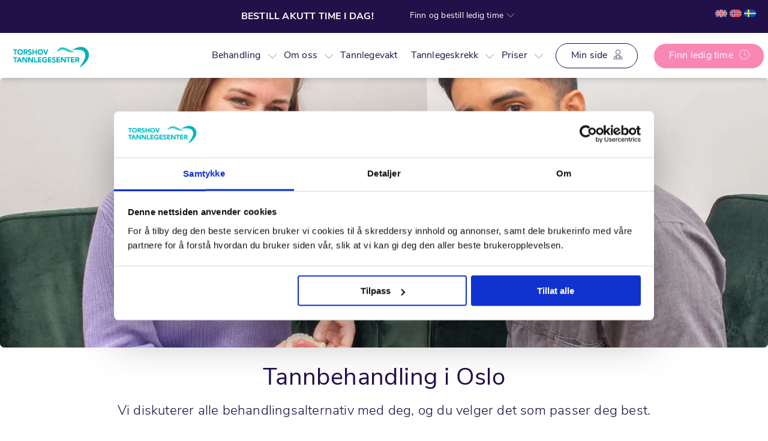

--- FILE ---
content_type: text/html; charset=UTF-8
request_url: https://torshovtannlege.no/behandlinger/
body_size: 10670
content:
<!DOCTYPE html><html lang="no" prefix="og: https://ogp.me/ns#"><head><meta charset="UTF-8" /><meta name="viewport" content="width=device-width, initial-scale=1.0, maximum-scale=1.0, user-scalable=0" /><link rel="shortcut icon" href="/favicon-16x16.png" type="image/png"><link rel="icon" href="/favicon-16x16.png" type="image/png"><link rel="apple-touch-icon" href="/favicon-16x16.png"><link rel="apple-touch-icon" sizes="76x76" href="/favicon-16x16.png"><link rel="apple-touch-icon" sizes="120x120" href="/favicon-16x16.png"><link rel="apple-touch-icon" sizes="152x152" href="/favicon-16x16.png"> <script type="text/javascript">window.dataLayer = window.dataLayer || [];

	function gtag() {
		dataLayer.push(arguments);
	}

	gtag("consent", "default", {
		ad_personalization: "denied",
		ad_storage: "denied",
		ad_user_data: "denied",
		analytics_storage: "denied",
		functionality_storage: "denied",
		personalization_storage: "denied",
		security_storage: "granted",
		wait_for_update: 500,
	});
	gtag("set", "ads_data_redaction", true);</script> <script type="text/javascript">(function (w, d, s, l, i) {
		w[l] = w[l] || [];
		w[l].push({'gtm.start': new Date().getTime(), event: 'gtm.js'});
		var f = d.getElementsByTagName(s)[0], j = d.createElement(s), dl = l !== 'dataLayer' ? '&l=' + l : '';
		j.async = true;
		j.src = 'https://www.googletagmanager.com/gtm.js?id=' + i + dl;
		f.parentNode.insertBefore(j, f);
	})(
		window,
		document,
		'script',
		'dataLayer',
		'GTM-M2SLJVFW'
	);</script> <script type="text/javascript"
		id="Cookiebot"
		src="https://consent.cookiebot.com/uc.js"
		data-implementation="wp"
		data-cbid="36039b0a-7dc9-4350-9e97-5b7c938b928b"
						data-culture="NB"
					></script> <!--noptimize-->
        <script type = "text/javascript">

            // 
            // Get screen dimensions, device pixel ration and set in a cookie.
            // 
            
                            var screen_width = screen.width;
            
            var devicePixelRatio = window.devicePixelRatio ? window.devicePixelRatio : 1;

            document.cookie = 'resolution=' + screen_width + ',' + devicePixelRatio + '; SameSite=Strict; path=/';

        </script> 
        <!--/noptimize--><link rel="alternate" hreflang="no" href="https://torshovtannlege.no/behandlinger/" /><link rel="alternate" hreflang="en" href="https://torshovtannlege.no/en/treatments/" /><link rel="alternate" hreflang="sv" href="https://torshovtannlege.no/sv/behandlingar/" /><link rel="alternate" hreflang="x-default" href="https://torshovtannlege.no/behandlinger/" /><link media="all" href="https://torshovtannlege.no/wp-content/cache/autoptimize/css/autoptimize_2173c42bb04df3470249a883fd51724c.css" rel="stylesheet"><title>Tannbehandlinger - Torshov Tannlegesenter</title><meta name="description" content="Vi tilbyr et bredt utvalg tannbehandlinger i Oslo, fra undersøkelse og fyllinger til implantat, kroner og usynlig tannregulering. Bestill time i dag."/><meta name="robots" content="follow, index, max-snippet:-1, max-video-preview:-1, max-image-preview:large"/><link rel="canonical" href="https://torshovtannlege.no/behandlinger/" /><meta property="og:locale" content="en_US" /><meta property="og:type" content="article" /><meta property="og:title" content="Tannbehandlinger - Torshov Tannlegesenter" /><meta property="og:description" content="Vi tilbyr et bredt utvalg tannbehandlinger i Oslo, fra undersøkelse og fyllinger til implantat, kroner og usynlig tannregulering. Bestill time i dag." /><meta property="og:url" content="https://torshovtannlege.no/behandlinger/" /><meta property="og:site_name" content="Torshov Tannlegesenter" /><meta property="og:updated_time" content="2025-12-09T10:09:29+01:00" /><meta property="og:image" content="https://torshovtannlege.no/wp-content/uploads/Torshov-Tannlegesenter-tannbehandling-konsultasjon.webp" /><meta property="og:image:secure_url" content="https://torshovtannlege.no/wp-content/uploads/Torshov-Tannlegesenter-tannbehandling-konsultasjon.webp" /><meta property="og:image:width" content="1500" /><meta property="og:image:height" content="1000" /><meta property="og:image:alt" content="Samtale mellom tannlege og pasient om tannbehandling" /><meta property="og:image:type" content="image/webp" /><meta property="article:published_time" content="2015-09-07T12:32:04+02:00" /><meta property="article:modified_time" content="2025-12-09T10:09:29+01:00" /><meta name="twitter:card" content="summary_large_image" /><meta name="twitter:title" content="Tannbehandlinger - Torshov Tannlegesenter" /><meta name="twitter:description" content="Vi tilbyr et bredt utvalg tannbehandlinger i Oslo, fra undersøkelse og fyllinger til implantat, kroner og usynlig tannregulering. Bestill time i dag." /><meta name="twitter:image" content="https://torshovtannlege.no/wp-content/uploads/Torshov-Tannlegesenter-tannbehandling-konsultasjon.webp" /><meta name="twitter:label1" content="Time to read" /><meta name="twitter:data1" content="1 minute" /> <script type="application/ld+json" class="rank-math-schema-pro">{"@context":"https://schema.org","@graph":[{"@type":"Place","@id":"https://torshovtannlege.no/#place","geo":{"@type":"GeoCoordinates","latitude":"59.93034993127444","longitude":" 10.769659294839593"},"hasMap":"https://www.google.com/maps/search/?api=1&amp;query=59.93034993127444, 10.769659294839593","address":{"@type":"PostalAddress","streetAddress":"Fagerheimgata 18","addressLocality":"Torshov","addressRegion":"Oslo","postalCode":"0478","addressCountry":"NO"}},{"@type":["Dentist","Organization"],"@id":"https://torshovtannlege.no/#organization","name":"Torshov Tannlegesenter AS","url":"https://torshovtannlege.no","email":"time@torshovtannlegesenter.no","address":{"@type":"PostalAddress","streetAddress":"Fagerheimgata 18","addressLocality":"Torshov","addressRegion":"Oslo","postalCode":"0478","addressCountry":"NO"},"logo":{"@type":"ImageObject","@id":"https://torshovtannlege.no/#logo","url":"https://torshovtannlege.no/wp-content/uploads/2018/08/TTS_Logo.png","contentUrl":"https://torshovtannlege.no/wp-content/uploads/2018/08/TTS_Logo.png","caption":"Torshov Tannlegesenter","inLanguage":"no","width":"920","height":"313"},"priceRange":"$$","openingHours":["Monday,Tuesday,Wednesday,Thursday,Friday 08:00-20:00","Saturday,Sunday 10:00-17:00"],"description":"Torshov Tannlegesenter er en veletablert tannklinikk i Oslo med r\u00f8tter tilbake til 1958. Vi tilbyr et bredt spekter av tannhelsetjenester, inkludert allmenn tannbehandling, estetiske behandlinger, implantatbehandling, tannregulering og behandling under narkose. V\u00e5re erfarne tannleger og omsorgsfulle team legger vekt p\u00e5 personlig service og h\u00f8y kvalitet, spesielt for pasienter med tannlegeskrekk. Klinikken har lange \u00e5pningstider og fleksible avtaler for \u00e5 im\u00f8tekomme pasientenes behov. Som en del av Orbdent AS er vi tilknyttet et st\u00f8rre fagmilj\u00f8 med moderne teknologi og oppdatert kompetanse. Ser du etter en tannlege i Oslo? Bestill time hos oss i dag for en trygg og behagelig tannbehandling.","legalName":"Torshov Tannlegesenter AS","vatID":"998527503","numberOfEmployees":{"@type":"QuantitativeValue","value":"12"},"location":{"@id":"https://torshovtannlege.no/#place"},"image":{"@id":"https://torshovtannlege.no/#logo"},"telephone":"+47 22 37 66 31"},{"@type":"WebSite","@id":"https://torshovtannlege.no/#website","url":"https://torshovtannlege.no","name":"Torshov Tannlegesenter","alternateName":"torshovtannlege.no","publisher":{"@id":"https://torshovtannlege.no/#organization"},"inLanguage":"no"},{"@type":"ImageObject","@id":"https://torshovtannlege.no/wp-content/uploads/Torshov-Tannlegesenter-tannbehandling-konsultasjon.webp","url":"https://torshovtannlege.no/wp-content/uploads/Torshov-Tannlegesenter-tannbehandling-konsultasjon.webp","width":"1500","height":"1000","caption":"Samtale mellom tannlege og pasient om tannbehandling","inLanguage":"no"},{"@type":"BreadcrumbList","@id":"https://torshovtannlege.no/behandlinger/#breadcrumb","itemListElement":[{"@type":"ListItem","position":"1","item":{"@id":"https://torshovtannlege.no","name":"Hjem"}},{"@type":"ListItem","position":"2","item":{"@id":"https://torshovtannlege.no/behandlinger/","name":"Behandling"}}]},{"@type":"WebPage","@id":"https://torshovtannlege.no/behandlinger/#webpage","url":"https://torshovtannlege.no/behandlinger/","name":"Tannbehandlinger - Torshov Tannlegesenter","datePublished":"2015-09-07T12:32:04+02:00","dateModified":"2025-12-09T10:09:29+01:00","isPartOf":{"@id":"https://torshovtannlege.no/#website"},"primaryImageOfPage":{"@id":"https://torshovtannlege.no/wp-content/uploads/Torshov-Tannlegesenter-tannbehandling-konsultasjon.webp"},"inLanguage":"no","breadcrumb":{"@id":"https://torshovtannlege.no/behandlinger/#breadcrumb"}},{"@type":"Person","@id":"https://torshovtannlege.no/author/sara-nordevall/","name":"Sara Nordevall","url":"https://torshovtannlege.no/author/sara-nordevall/","image":{"@type":"ImageObject","@id":"https://secure.gravatar.com/avatar/e2ce1c182e5787b63f0da19bfc84fc9a8ed0b258ffaf9c9675cd428b6b6c208d?s=96&amp;d=mm&amp;r=g","url":"https://secure.gravatar.com/avatar/e2ce1c182e5787b63f0da19bfc84fc9a8ed0b258ffaf9c9675cd428b6b6c208d?s=96&amp;d=mm&amp;r=g","caption":"Sara Nordevall","inLanguage":"no"},"worksFor":{"@id":"https://torshovtannlege.no/#organization"}},{"@type":"Article","headline":"Tannbehandlinger - Torshov Tannlegesenter","keywords":"tannbehandlinger","datePublished":"2015-09-07T12:32:04+02:00","dateModified":"2025-12-09T10:09:29+01:00","author":{"@id":"https://torshovtannlege.no/author/sara-nordevall/","name":"Sara Nordevall"},"publisher":{"@id":"https://torshovtannlege.no/#organization"},"description":"Vi tilbyr et bredt utvalg tannbehandlinger i Oslo, fra unders\u00f8kelse og fyllinger til implantat, kroner og usynlig tannregulering. Bestill time i dag.","name":"Tannbehandlinger - Torshov Tannlegesenter","@id":"https://torshovtannlege.no/behandlinger/#richSnippet","isPartOf":{"@id":"https://torshovtannlege.no/behandlinger/#webpage"},"image":{"@id":"https://torshovtannlege.no/wp-content/uploads/Torshov-Tannlegesenter-tannbehandling-konsultasjon.webp"},"inLanguage":"no","mainEntityOfPage":{"@id":"https://torshovtannlege.no/behandlinger/#webpage"}}]}</script>  <script type="text/javascript" src="https://torshovtannlege.no/wp-includes/js/jquery/jquery.min.js?ver=3.7.1" id="jquery-core-js"></script> <meta name="generator" content="WPML ver:4.8.6 stt:1,39,51;" /><link rel="stylesheet" href="https://use.typekit.net/xxw0jmw.css"></head><body data-rsssl=1 id="page-id-2652"><div id="wrapper"><div id="header_sticker" class="light" style="background: #221048"><div class="header_sticker_inner"><div style="text-transform:uppercase;">Bestill akutt time i dag!<span>Finn og bestill ledig time<i class="fal fa-chevron-down"></i></span></div><div class="lang_switcher_container"> <a href="https://torshovtannlege.no/en/treatments/"><img  class="flag lazyload"  width="18" src="data:image/svg+xml,%3Csvg%20xmlns=%22http://www.w3.org/2000/svg%22%20viewBox=%220%200%2018%2012%22%3E%3C/svg%3E" data-src="https://torshovtannlege.no/wp-content/plugins/sitepress-multilingual-cms/res/flags/en.svg" height="12" alt="en" width="18" /></a> <img  class="flag lazyload"  width="18" src="data:image/svg+xml,%3Csvg%20xmlns=%22http://www.w3.org/2000/svg%22%20viewBox=%220%200%2018%2012%22%3E%3C/svg%3E" data-src="https://torshovtannlege.no/wp-content/plugins/sitepress-multilingual-cms/res/flags/no.svg" height="12" alt="no" width="18" /> <a href="https://torshovtannlege.no/sv/behandlingar/"><img  class="flag lazyload"  width="18" src="data:image/svg+xml,%3Csvg%20xmlns=%22http://www.w3.org/2000/svg%22%20viewBox=%220%200%2018%2012%22%3E%3C/svg%3E" data-src="https://torshovtannlege.no/wp-content/plugins/sitepress-multilingual-cms/res/flags/sv.svg" height="12" alt="sv" width="18" /></a></div></div></div><div id="header_sticker_dialog"><div class="header_sticker_dialog_inner"><input type="hidden" id="topbanner_treatid" value="37" /><input type="hidden" id="bookingurl_37" value="https://torshovtannlege.no/timebestilling/" /><div class="header_sticker_dialog_inner_fetch_height"><div class="ui-content-loader" id="topbanner" style="display: none;"></div><div class="header_sticker_dialog_inner_fetch" id="header_sticker_dialog_fetch_avtimes_37"></div></div><div class="close_sticker"><i class="fal fa-times"></i></div><p><strong>En akutt-undersøkelse varer i ca. 30 min. Du får:</strong></p><ul><li>Diagnostikk og et raskt svar på hva slags behandlingsbehov du har.</li><li>Smertelindring.</li><li>Et kostnadsoverslag for nødvendig behandling samt en behandlingsplan.</li></ul> <a id="cta_alletimer_premium_temaside_3" href="https://torshovtannlege.no/timebestilling/?bookingtype=37#section6" target="_top" class="cta1 fright avtimes ">Se alle ledige timer<i class="fal fa-arrow-right iconmargin-right"></i></a><div class="flex_cont_infobox style_flex_cont_2"><div><i class="fal fa-info-circle"></i></div><div>Finner du ikke et passende tidspunkt, kan vi alltid hjelpe dersom du ringer oss på 22 37 66 31. Har du akutte behov garanterer vi deg time på dagen. Vi har også drop-in.</div></div></div></div><div id="header"><div class="masthead-inner"><div id="header_col1"><a href="https://torshovtannlege.no"><img   src="[data-uri]" data-src="https://torshovtannlege.no/wp-content/uploads/2018/08/TTS_Logo.png" class="header-logo lazyload"></a></div><div id="header_col2"><nav id="site-navigation" class="main-navigation" role="navigation" aria-label="Primary Menu"><div class="menu-huvudmeny-no-container"><ul id="menu-huvudmeny-no" class="primary-menu"><li id="menu-item-2726" class="menu-item menu-item-type-post_type menu-item-object-page current-menu-item page_item page-item-2652 current_page_item has-children menu-item-2726"><a href="https://torshovtannlege.no/behandlinger/" aria-current="page">Behandling</a><i class="fal fa-chevron-down iconmargin-right-menuarrow itemclosed" id="2652"></i></a></li><li id="menu-item-2768" class="menu-item menu-item-type-post_type menu-item-object-page has-children menu-item-2768"><a href="https://torshovtannlege.no/om-oss/">Om oss</a><i class="fal fa-chevron-down iconmargin-right-menuarrow itemclosed" id="2651"></i></a></li><li id="menu-item-2775" class="menu-item menu-item-type-post_type menu-item-object-page menu-item-2775"><a href="https://torshovtannlege.no/tannlegevakt-oslo/">Tannlegevakt</a></li><li id="menu-item-2777" class="menu-item menu-item-type-post_type menu-item-object-page has-children menu-item-2777"><a href="https://torshovtannlege.no/tannlegeskrekk/">Tannlegeskrekk</a><i class="fal fa-chevron-down iconmargin-right-menuarrow itemclosed" id="2653"></i></a></li><li id="menu-item-2780" class="menu-item menu-item-type-post_type menu-item-object-page has-children menu-item-2780"><a href="https://torshovtannlege.no/pris/">Priser</a><i class="fal fa-chevron-down iconmargin-right-menuarrow itemclosed" id="2654"></i></a></li><li id="menu-item-8563" class="menu-item menu-item-type-custom menu-item-object-custom menu-item-8563"><a target="_blank" href="https://myanita.no/login?clinic_source=8">Min side<i class="fal fa-user-md iconmargin-right"></i></a></li><li id="menu-item-2787" class="menu-item menu-item-type-post_type menu-item-object-page menu-item-2787"><a href="https://torshovtannlege.no/timebestilling/">Finn ledig time<i class="fal fa-clock iconmargin-right"></i></a></li></ul></div></nav><nav id="site-navigation-mobile" class="main-navigation" role="navigation_mobile"><a href="https://torshovtannlege.no/timebestilling/" id="h_mobile" target="_top"><i class="fal fa-clock iconmargin"></i>Finn ledig time</a></nav><div id="burgermenu"><a class="mbc"><span class="cl1 closed"></span><span class="cl2 closed"></a></div><div id="mobile_menu_navcontainer"><nav id="site-navigation-mobile-opened" role="navigation"><div class="menu-huvudmeny-no-container"><ul id="menu-huvudmeny-no-1" class="primary-menu"><li class="menu-item menu-item-type-post_type menu-item-object-page current-menu-item page_item page-item-2652 current_page_item menu-item-has-children has-children menu-item-2726"><a href="https://torshovtannlege.no/behandlinger/" aria-current="page">Behandling</a><i class="fal fa-chevron-down iconmargin-right-menuarrow itemclosed" id="2652"></i></a><ul class="sub-menu"><li id="menu-item-2727" class="menu-item menu-item-type-post_type menu-item-object-page menu-item-2727"><a href="https://torshovtannlege.no/behandlinger/akutt-tannverk/">Akutt tannverk</a></li><li id="menu-item-2728" class="menu-item menu-item-type-post_type menu-item-object-page menu-item-has-children has-children menu-item-2728"><a href="https://torshovtannlege.no/behandlinger/profylakse/">Profylakse</a><i class="fal fa-chevron-right iconmargin-right-menuarrow-sublevel itemclosed" id="648"></i></a><ul class="sub-menu"><li id="menu-item-2729" class="menu-item menu-item-type-post_type menu-item-object-page menu-item-2729"><a href="https://torshovtannlege.no/behandlinger/profylakse/undersokelse/">Undersøkelse</a></li><li id="menu-item-2730" class="menu-item menu-item-type-post_type menu-item-object-page menu-item-has-children has-children menu-item-2730"><a href="https://torshovtannlege.no/behandlinger/profylakse/tannpleie/">Tannpleie</a><ul class="sub-menu"><li id="menu-item-2731" class="menu-item menu-item-type-post_type menu-item-object-page menu-item-2731"><a href="https://torshovtannlege.no/behandlinger/profylakse/tannpleie/darlig-ande/">Dårlig ånde</a></li><li id="menu-item-2732" class="menu-item menu-item-type-post_type menu-item-object-page menu-item-2732"><a href="https://torshovtannlege.no/behandlinger/profylakse/tannpleie/ising-i-tennene/">Ising i tennene</a></li><li id="menu-item-2734" class="menu-item menu-item-type-post_type menu-item-object-page menu-item-2734"><a href="https://torshovtannlege.no/behandlinger/profylakse/tannpleie/munntorrhet/">Munntørrhet</a></li><li id="menu-item-2733" class="menu-item menu-item-type-post_type menu-item-object-page menu-item-2733"><a href="https://torshovtannlege.no/behandlinger/profylakse/tannpleie/royk-og-snus/">Røyk og snus</a></li></ul></li><li id="menu-item-2735" class="menu-item menu-item-type-post_type menu-item-object-page menu-item-2735"><a href="https://torshovtannlege.no/behandlinger/profylakse/tannbeskytter/">Tannbeskytter</a></li><li id="menu-item-2736" class="menu-item menu-item-type-post_type menu-item-object-page menu-item-2736"><a href="https://torshovtannlege.no/behandlinger/profylakse/slimhinne-og-tunge/">Slimhinne og tunge</a></li></ul></li><li id="menu-item-2737" class="menu-item menu-item-type-post_type menu-item-object-page menu-item-has-children has-children menu-item-2737"><a href="https://torshovtannlege.no/behandlinger/enkel-tannbehandling/">Enkel tannbehandling</a><i class="fal fa-chevron-right iconmargin-right-menuarrow-sublevel itemclosed" id="650"></i></a><ul class="sub-menu"><li id="menu-item-2738" class="menu-item menu-item-type-post_type menu-item-object-page menu-item-has-children has-children menu-item-2738"><a href="https://torshovtannlege.no/behandlinger/enkel-tannbehandling/betennelse-i-tannkjottet/">Tannkjøttbetennelse</a><ul class="sub-menu"><li id="menu-item-2739" class="menu-item menu-item-type-post_type menu-item-object-page menu-item-2739"><a href="https://torshovtannlege.no/behandlinger/enkel-tannbehandling/betennelse-i-tannkjottet/tannstein/">Tannstein</a></li><li id="menu-item-2740" class="menu-item menu-item-type-post_type menu-item-object-page menu-item-2740"><a href="https://torshovtannlege.no/behandlinger/enkel-tannbehandling/betennelse-i-tannkjottet/diabetes-og-tenner/">Diabetes og tenner</a></li></ul></li><li id="menu-item-2741" class="menu-item menu-item-type-post_type menu-item-object-page menu-item-2741"><a href="https://torshovtannlege.no/behandlinger/enkel-tannbehandling/hull-i-tennene/">Hull i tennene</a></li><li id="menu-item-2742" class="menu-item menu-item-type-post_type menu-item-object-page menu-item-2742"><a href="https://torshovtannlege.no/behandlinger/enkel-tannbehandling/rotfylling/">Rotfylling</a></li><li id="menu-item-2743" class="menu-item menu-item-type-post_type menu-item-object-page menu-item-has-children has-children menu-item-2743"><a href="https://torshovtannlege.no/behandlinger/enkel-tannbehandling/tanntrekking/">Tanntrekking</a><ul class="sub-menu"><li id="menu-item-2745" class="menu-item menu-item-type-post_type menu-item-object-page menu-item-2745"><a href="https://torshovtannlege.no/behandlinger/enkel-tannbehandling/tanntrekking/visdomstenner/">Visdomstenner</a></li><li id="menu-item-2744" class="menu-item menu-item-type-post_type menu-item-object-page menu-item-2744"><a href="https://torshovtannlege.no/behandlinger/enkel-tannbehandling/tanntrekking/etter-tanntrekking/">Etter tanntrekking</a></li></ul></li><li id="menu-item-2747" class="menu-item menu-item-type-post_type menu-item-object-page menu-item-2747"><a href="https://torshovtannlege.no/behandlinger/enkel-tannbehandling/bittskinne/">Bittskinne</a></li><li id="menu-item-2746" class="menu-item menu-item-type-post_type menu-item-object-page menu-item-has-children has-children menu-item-2746"><a href="https://torshovtannlege.no/behandlinger/enkel-tannbehandling/snorkeskinne/">Snorkeskinne</a><ul class="sub-menu"><li id="menu-item-2748" class="menu-item menu-item-type-post_type menu-item-object-page menu-item-2748"><a href="https://torshovtannlege.no/behandlinger/enkel-tannbehandling/snorkeskinne/sovnapne/">Søvnapné</a></li></ul></li></ul></li><li id="menu-item-2749" class="menu-item menu-item-type-post_type menu-item-object-page menu-item-has-children has-children menu-item-2749"><a href="https://torshovtannlege.no/behandlinger/avansert-tannbehandling/">Avansert tannbehandling</a><i class="fal fa-chevron-right iconmargin-right-menuarrow-sublevel itemclosed" id="474"></i></a><ul class="sub-menu"><li id="menu-item-2752" class="menu-item menu-item-type-post_type menu-item-object-page menu-item-2752"><a href="https://torshovtannlege.no/behandlinger/avansert-tannbehandling/krone/">Krone</a></li><li id="menu-item-2750" class="menu-item menu-item-type-post_type menu-item-object-page menu-item-2750"><a href="https://torshovtannlege.no/behandlinger/avansert-tannbehandling/innlegg/">Innlegg</a></li><li id="menu-item-2751" class="menu-item menu-item-type-post_type menu-item-object-page menu-item-2751"><a href="https://torshovtannlege.no/behandlinger/avansert-tannbehandling/skallfasett/">Skallfasett</a></li><li id="menu-item-2753" class="menu-item menu-item-type-post_type menu-item-object-page menu-item-has-children has-children menu-item-2753"><a href="https://torshovtannlege.no/behandlinger/avansert-tannbehandling/tannimplantat/">Tannimplantat</a><ul class="sub-menu"><li id="menu-item-2755" class="menu-item menu-item-type-post_type menu-item-object-page menu-item-2755"><a href="https://torshovtannlege.no/behandlinger/avansert-tannbehandling/tannimplantat/implantatbehandling/">Implantatbehandling</a></li><li id="menu-item-2754" class="menu-item menu-item-type-post_type menu-item-object-page menu-item-2754"><a href="https://torshovtannlege.no/behandlinger/avansert-tannbehandling/tannimplantat/sporsmal-om-implantat/">Spørsmål om implantat</a></li></ul></li><li id="menu-item-2758" class="menu-item menu-item-type-post_type menu-item-object-page menu-item-2758"><a href="https://torshovtannlege.no/behandlinger/avansert-tannbehandling/bro/">Bro</a></li><li id="menu-item-2757" class="menu-item menu-item-type-post_type menu-item-object-page menu-item-2757"><a href="https://torshovtannlege.no/behandlinger/avansert-tannbehandling/protese/">Protese</a></li><li id="menu-item-2756" class="menu-item menu-item-type-post_type menu-item-object-page menu-item-2756"><a href="https://torshovtannlege.no/behandlinger/avansert-tannbehandling/tannkirurgi/">Tannkirurgi</a></li></ul></li><li id="menu-item-2759" class="menu-item menu-item-type-post_type menu-item-object-page menu-item-has-children has-children menu-item-2759"><a href="https://torshovtannlege.no/behandlinger/estetisk-tannbehandling/">Estetisk tannbehandling</a><i class="fal fa-chevron-right iconmargin-right-menuarrow-sublevel itemclosed" id="654"></i></a><ul class="sub-menu"><li id="menu-item-2760" class="menu-item menu-item-type-post_type menu-item-object-page menu-item-2760"><a href="https://torshovtannlege.no/behandlinger/estetisk-tannbehandling/estetisk-tannpleie/">Estetisk tannpleie</a></li><li id="menu-item-2762" class="menu-item menu-item-type-post_type menu-item-object-page menu-item-2762"><a href="https://torshovtannlege.no/behandlinger/estetisk-tannbehandling/tannbleking/">Tannbleking</a></li><li id="menu-item-2761" class="menu-item menu-item-type-post_type menu-item-object-page menu-item-has-children has-children menu-item-2761"><a href="https://torshovtannlege.no/behandlinger/estetisk-tannbehandling/usynlig-tannregulering/">Usynlig tannregulering</a><ul class="sub-menu"><li id="menu-item-2763" class="menu-item menu-item-type-post_type menu-item-object-page menu-item-2763"><a href="https://torshovtannlege.no/behandlinger/estetisk-tannbehandling/usynlig-tannregulering/invisalign/">Invisalign</a></li></ul></li><li id="menu-item-2766" class="menu-item menu-item-type-post_type menu-item-object-page menu-item-2766"><a href="https://torshovtannlege.no/behandlinger/estetisk-tannbehandling/fillere/">Fillere</a></li><li id="menu-item-2765" class="menu-item menu-item-type-post_type menu-item-object-page menu-item-2765"><a href="https://torshovtannlege.no/behandlinger/estetisk-tannbehandling/rynkebehandling/">Rynkebehandling</a></li></ul></li></ul></li><li class="menu-item menu-item-type-post_type menu-item-object-page menu-item-has-children has-children menu-item-2768"><a href="https://torshovtannlege.no/om-oss/">Om oss</a><i class="fal fa-chevron-down iconmargin-right-menuarrow itemclosed" id="2651"></i></a><ul class="sub-menu"><li id="menu-item-9702" class="menu-item menu-item-type-post_type menu-item-object-page menu-item-9702"><a href="https://torshovtannlege.no/om-oss/vi-som-jobber-her/">Vi som jobber her</a></li><li id="menu-item-2769" class="menu-item menu-item-type-post_type menu-item-object-page menu-item-2769"><a href="https://torshovtannlege.no/om-oss/tannlege-oslo-sentrum/">Tannlege Oslo sentrum</a></li><li id="menu-item-2770" class="menu-item menu-item-type-post_type menu-item-object-page menu-item-2770"><a href="https://torshovtannlege.no/om-oss/tannlege-torshov/">Tannlege Torshov</a></li><li id="menu-item-2774" class="menu-item menu-item-type-post_type menu-item-object-page menu-item-2774"><a href="https://torshovtannlege.no/om-oss/omtaler/">Omtaler</a></li><li id="menu-item-2771" class="menu-item menu-item-type-post_type menu-item-object-page menu-item-2771"><a href="https://torshovtannlege.no/om-oss/samarbeidspartnere/">Samarbeidspartnere</a></li><li id="menu-item-2773" class="menu-item menu-item-type-post_type menu-item-object-page menu-item-2773"><a href="https://torshovtannlege.no/om-oss/ledig-stilling/">Ledig stilling</a></li><li id="menu-item-2772" class="menu-item menu-item-type-post_type menu-item-object-page menu-item-2772"><a href="https://torshovtannlege.no/om-oss/for-personell/">For personell</a></li></ul></li><li class="menu-item menu-item-type-post_type menu-item-object-page menu-item-2775"><a href="https://torshovtannlege.no/tannlegevakt-oslo/">Tannlegevakt</a></li><li class="menu-item menu-item-type-post_type menu-item-object-page menu-item-has-children has-children menu-item-2777"><a href="https://torshovtannlege.no/tannlegeskrekk/">Tannlegeskrekk</a><i class="fal fa-chevron-down iconmargin-right-menuarrow itemclosed" id="2653"></i></a><ul class="sub-menu"><li id="menu-item-2778" class="menu-item menu-item-type-post_type menu-item-object-page menu-item-2778"><a href="https://torshovtannlege.no/tannlegeskrekk/narkose/">Narkose hos tannlege</a></li></ul></li><li class="menu-item menu-item-type-post_type menu-item-object-page menu-item-has-children has-children menu-item-2780"><a href="https://torshovtannlege.no/pris/">Priser</a><i class="fal fa-chevron-down iconmargin-right-menuarrow itemclosed" id="2654"></i></a><ul class="sub-menu"><li id="menu-item-2785" class="menu-item menu-item-type-post_type menu-item-object-page menu-item-2785"><a href="https://torshovtannlege.no/pris/tilbud/">Tilbud</a></li><li id="menu-item-2784" class="menu-item menu-item-type-post_type menu-item-object-page menu-item-2784"><a href="https://torshovtannlege.no/pris/studentrabatt/">Studentrabatt</a></li><li id="menu-item-2783" class="menu-item menu-item-type-post_type menu-item-object-page menu-item-2783"><a href="https://torshovtannlege.no/pris/bedriftavtale/">Bedriftavtale</a></li><li id="menu-item-2782" class="menu-item menu-item-type-post_type menu-item-object-page menu-item-2782"><a href="https://torshovtannlege.no/pris/krav-pa-refusjon/">Krav på refusjon?</a></li><li id="menu-item-2786" class="menu-item menu-item-type-post_type menu-item-object-page menu-item-2786"><a href="https://torshovtannlege.no/pris/rentefri-delbetaling/">Rentefri delbetaling</a></li><li id="menu-item-2781" class="menu-item menu-item-type-post_type menu-item-object-page menu-item-2781"><a href="https://torshovtannlege.no/pris/nav/">NAV</a></li></ul></li><li class="menu-item menu-item-type-custom menu-item-object-custom menu-item-8563"><a target="_blank" href="https://myanita.no/login?clinic_source=8">Min side<i class="fal fa-user-md iconmargin-right"></i></a></li><li class="menu-item menu-item-type-post_type menu-item-object-page menu-item-2787"><a href="https://torshovtannlege.no/timebestilling/">Finn ledig time<i class="fal fa-clock iconmargin-right"></i></a></li></ul></div><div class="lang_switcher_container_mobile"> <a href="https://torshovtannlege.no/en/treatments/"><img  class="flag lazyload"  width="18" src="data:image/svg+xml,%3Csvg%20xmlns=%22http://www.w3.org/2000/svg%22%20viewBox=%220%200%2018%2012%22%3E%3C/svg%3E" data-src="https://torshovtannlege.no/wp-content/plugins/sitepress-multilingual-cms/res/flags/en.svg" height="12" alt="en" width="18" /></a> <img  class="flag lazyload"  width="18" src="data:image/svg+xml,%3Csvg%20xmlns=%22http://www.w3.org/2000/svg%22%20viewBox=%220%200%2018%2012%22%3E%3C/svg%3E" data-src="https://torshovtannlege.no/wp-content/plugins/sitepress-multilingual-cms/res/flags/no.svg" height="12" alt="no" width="18" /> <a href="https://torshovtannlege.no/sv/behandlingar/"><img  class="flag lazyload"  width="18" src="data:image/svg+xml,%3Csvg%20xmlns=%22http://www.w3.org/2000/svg%22%20viewBox=%220%200%2018%2012%22%3E%3C/svg%3E" data-src="https://torshovtannlege.no/wp-content/plugins/sitepress-multilingual-cms/res/flags/sv.svg" height="12" alt="sv" width="18" /></a></div><div class="footer_mobile_menu"><a href="tel:22376631"><i class="fal fa-phone iconmargin"></i>Ring 22 37 66 31</a></div></nav></div></div></div></div><div id="slidedown_item_23"><div class="slidedown_container"><div class="searchfield"><span class="search-loader ui-content-loader" style="display: none;" id="relative"></span><input type="text" value="" id="global_search" placeholder="Hva leter du etter?"></div><div id="fetch_search"></div><div class="search_keywords"><span>Populære søk</span></div></div></div><div id="slidedown_menu_19856"><div class="slidedown_container"><div class="shortcode_header_container"><div class="page_content_main_padding_bodytext mega_menu" style="padding-top:0px; margin-top:0px;margin-bottom:0px;"></div><div class="columnbox "><section id="section_Z2KTmBTgvUKambxJ0vgh"><div class="scrollposition"></div></section><div class="columnbox_col row_1"><div class="columnbox_col_div columnbox_col_div_reduceheight" data_object="Z2KTmBTgvUKambxJ0vgh"><div data_object="Z2KTmBTgvUKambxJ0vgh" class="columnbox_arrow"><i class="fal fa-chevron-down icon_Z2KTmBTgvUKambxJ0vgh"></i></div><img   width="852" src="data:image/svg+xml,%3Csvg%20xmlns=%22http://www.w3.org/2000/svg%22%20viewBox=%220%200%20852%20568%22%3E%3C/svg%3E" data-src="https://torshovtannlege.no/wp-content/uploads/Torshov-Tannelgesenter-velkommen-852x568.jpg" alt="Komplett undersøkelse" class="columnbox_image lazyload" /><div class="columnbox_col_allcontainer"><div class="columnbox_col_title ">Komplett undersøkelse</div><div class="columnbox_col_split_container"><div class="columnbox_col_split"><div class="columnbox_col_titletext "><i class="fal fa-clock"></i>40 min</div></div><div class="columnbox_col_split right"><div class="columnbox_col_price ">kr725 <span class="block_content_price_before">(kr 1.040)</span></div></div></div><div class="columnbox_cta_container cta_Z2KTmBTgvUKambxJ0vgh"><a class="columnbox_cta moreinfo " href="https://torshovtannlege.no/timebestilling/"><i class="fal fa-chevron-right"></i>Mer info</a><a class="columnbox_cta " href="https://torshovtannlege.no/timebestilling/#scroll_book_appointment"><i class="fal fa-clock"></i>Se ledige timer</a></div></div></div></div><section id="section_q592LsJ2PetzzfIe77BK"><div class="scrollposition"></div></section><div class="columnbox_col row_2"><div class="columnbox_col_div columnbox_col_div_reduceheight" data_object="q592LsJ2PetzzfIe77BK"><div data_object="q592LsJ2PetzzfIe77BK" class="columnbox_arrow"><i class="fal fa-chevron-down icon_q592LsJ2PetzzfIe77BK"></i></div><img   width="852" src="data:image/svg+xml,%3Csvg%20xmlns=%22http://www.w3.org/2000/svg%22%20viewBox=%220%200%20852%20823%22%3E%3C/svg%3E" data-src="https://torshovtannlege.no/wp-content/uploads/Torshov-Tannlegesenter-usynlig-regulering2-852x823.jpg" alt="Akutt undersøkelse" class="columnbox_image lazyload" /><div class="columnbox_col_allcontainer"><div class="columnbox_col_title ">Akutt undersøkelse</div><div class="columnbox_col_split_container"><div class="columnbox_col_split"><div class="columnbox_col_titletext "><i class="fal fa-clock"></i>30 min</div></div><div class="columnbox_col_split right"><div class="columnbox_col_price ">kr 728</div></div></div><div class="columnbox_cta_container cta_q592LsJ2PetzzfIe77BK"><a class="columnbox_cta moreinfo " href="https://torshovtannlege.no/timebestilling/"><i class="fal fa-chevron-right"></i>Mer info</a><a class="columnbox_cta " href="https://torshovtannlege.no/timebestilling/#scroll_book_appointment"><i class="fal fa-clock"></i>Se ledige timer</a></div></div></div></div></div></div></div></div></div><div id="slidedown_menu_2726"><div class="slidedown_container"><div id="nav_megamenu" class="nav_megamenu_class"><ul id="menu-behandling" class="menu"><li id="menu-item-7924" class="menu-item menu-item-type-post_type menu-item-object-page menu-item-7924"><a href="https://torshovtannlege.no/behandlinger/akutt-tannverk/">Akutt tannverk</a></li><li id="menu-item-7925" class="menu-item menu-item-type-post_type menu-item-object-page menu-item-has-children has-children menu-item-7925"><a href="https://torshovtannlege.no/behandlinger/profylakse/">Profylakse</a><ul class="sub-menu"><li id="menu-item-7932" class="menu-item menu-item-type-post_type menu-item-object-page menu-item-7932"><a href="https://torshovtannlege.no/behandlinger/profylakse/undersokelse/">Undersøkelse</a></li><li id="menu-item-7931" class="menu-item menu-item-type-post_type menu-item-object-page menu-item-has-children has-children menu-item-7931"><a href="https://torshovtannlege.no/behandlinger/profylakse/tannpleie/">Tannpleie</a><ul class="sub-menu"><li id="menu-item-7936" class="menu-item menu-item-type-post_type menu-item-object-page menu-item-7936"><a href="https://torshovtannlege.no/behandlinger/profylakse/tannpleie/darlig-ande/">Dårlig ånde</a></li><li id="menu-item-7935" class="menu-item menu-item-type-post_type menu-item-object-page menu-item-7935"><a href="https://torshovtannlege.no/behandlinger/profylakse/tannpleie/ising-i-tennene/">Ising i tennene</a></li><li id="menu-item-7934" class="menu-item menu-item-type-post_type menu-item-object-page menu-item-7934"><a href="https://torshovtannlege.no/behandlinger/profylakse/tannpleie/munntorrhet/">Munntørrhet</a></li><li id="menu-item-7933" class="menu-item menu-item-type-post_type menu-item-object-page menu-item-7933"><a href="https://torshovtannlege.no/behandlinger/profylakse/tannpleie/royk-og-snus/">Røyk og snus</a></li></ul></li><li id="menu-item-7930" class="menu-item menu-item-type-post_type menu-item-object-page menu-item-7930"><a href="https://torshovtannlege.no/behandlinger/profylakse/tannbeskytter/">Tannbeskytter</a></li><li id="menu-item-7929" class="menu-item menu-item-type-post_type menu-item-object-page menu-item-7929"><a href="https://torshovtannlege.no/behandlinger/profylakse/slimhinne-og-tunge/">Slimhinne og tunge</a></li></ul></li><li id="menu-item-7926" class="menu-item menu-item-type-post_type menu-item-object-page menu-item-has-children has-children menu-item-7926"><a href="https://torshovtannlege.no/behandlinger/enkel-tannbehandling/">Enkel tannbehandling</a><ul class="sub-menu"><li id="menu-item-7942" class="menu-item menu-item-type-post_type menu-item-object-page menu-item-has-children has-children menu-item-7942"><a href="https://torshovtannlege.no/behandlinger/enkel-tannbehandling/betennelse-i-tannkjottet/">Tannkjøttbetennelse</a><ul class="sub-menu"><li id="menu-item-7943" class="menu-item menu-item-type-post_type menu-item-object-page menu-item-7943"><a href="https://torshovtannlege.no/behandlinger/enkel-tannbehandling/betennelse-i-tannkjottet/tannstein/">Tannstein</a></li><li id="menu-item-7944" class="menu-item menu-item-type-post_type menu-item-object-page menu-item-7944"><a href="https://torshovtannlege.no/behandlinger/enkel-tannbehandling/betennelse-i-tannkjottet/diabetes-og-tenner/">Diabetes og tenner</a></li></ul></li><li id="menu-item-7941" class="menu-item menu-item-type-post_type menu-item-object-page menu-item-7941"><a href="https://torshovtannlege.no/behandlinger/enkel-tannbehandling/hull-i-tennene/">Hull i tennene</a></li><li id="menu-item-7940" class="menu-item menu-item-type-post_type menu-item-object-page menu-item-7940"><a href="https://torshovtannlege.no/behandlinger/enkel-tannbehandling/rotfylling/">Rotfylling</a></li><li id="menu-item-7939" class="menu-item menu-item-type-post_type menu-item-object-page menu-item-has-children has-children menu-item-7939"><a href="https://torshovtannlege.no/behandlinger/enkel-tannbehandling/tanntrekking/">Tanntrekking</a><ul class="sub-menu"><li id="menu-item-7945" class="menu-item menu-item-type-post_type menu-item-object-page menu-item-7945"><a href="https://torshovtannlege.no/behandlinger/enkel-tannbehandling/tanntrekking/visdomstenner/">Visdomstenner</a></li><li id="menu-item-7946" class="menu-item menu-item-type-post_type menu-item-object-page menu-item-7946"><a href="https://torshovtannlege.no/behandlinger/enkel-tannbehandling/tanntrekking/etter-tanntrekking/">Etter tanntrekking</a></li></ul></li><li id="menu-item-7938" class="menu-item menu-item-type-post_type menu-item-object-page menu-item-7938"><a href="https://torshovtannlege.no/behandlinger/enkel-tannbehandling/bittskinne/">Bittskinne</a></li><li id="menu-item-7937" class="menu-item menu-item-type-post_type menu-item-object-page menu-item-has-children has-children menu-item-7937"><a href="https://torshovtannlege.no/behandlinger/enkel-tannbehandling/snorkeskinne/">Snorkeskinne</a><ul class="sub-menu"><li id="menu-item-7947" class="menu-item menu-item-type-post_type menu-item-object-page menu-item-7947"><a href="https://torshovtannlege.no/behandlinger/enkel-tannbehandling/snorkeskinne/sovnapne/">Søvnapné</a></li></ul></li></ul></li><li id="menu-item-7927" class="menu-item menu-item-type-post_type menu-item-object-page menu-item-has-children has-children menu-item-7927"><a href="https://torshovtannlege.no/behandlinger/avansert-tannbehandling/">Avansert tannbehandling</a><ul class="sub-menu"><li id="menu-item-7952" class="menu-item menu-item-type-post_type menu-item-object-page menu-item-7952"><a href="https://torshovtannlege.no/behandlinger/avansert-tannbehandling/krone/">Krone</a></li><li id="menu-item-7951" class="menu-item menu-item-type-post_type menu-item-object-page menu-item-7951"><a href="https://torshovtannlege.no/behandlinger/avansert-tannbehandling/innlegg/">Innlegg</a></li><li id="menu-item-7954" class="menu-item menu-item-type-post_type menu-item-object-page menu-item-7954"><a href="https://torshovtannlege.no/behandlinger/avansert-tannbehandling/skallfasett/">Skallfasett</a></li><li id="menu-item-7955" class="menu-item menu-item-type-post_type menu-item-object-page menu-item-has-children has-children menu-item-7955"><a href="https://torshovtannlege.no/behandlinger/avansert-tannbehandling/tannimplantat/">Tannimplantat</a><ul class="sub-menu"><li id="menu-item-7958" class="menu-item menu-item-type-post_type menu-item-object-page menu-item-7958"><a href="https://torshovtannlege.no/behandlinger/avansert-tannbehandling/tannimplantat/implantatbehandling/">Implantatbehandling</a></li><li id="menu-item-7957" class="menu-item menu-item-type-post_type menu-item-object-page menu-item-7957"><a href="https://torshovtannlege.no/behandlinger/avansert-tannbehandling/tannimplantat/sporsmal-om-implantat/">Spørsmål om implantat</a></li></ul></li><li id="menu-item-7950" class="menu-item menu-item-type-post_type menu-item-object-page menu-item-7950"><a href="https://torshovtannlege.no/behandlinger/avansert-tannbehandling/bro/">Bro</a></li><li id="menu-item-7953" class="menu-item menu-item-type-post_type menu-item-object-page menu-item-7953"><a href="https://torshovtannlege.no/behandlinger/avansert-tannbehandling/protese/">Protese</a></li><li id="menu-item-7956" class="menu-item menu-item-type-post_type menu-item-object-page menu-item-7956"><a href="https://torshovtannlege.no/behandlinger/avansert-tannbehandling/tannkirurgi/">Tannkirurgi</a></li></ul></li><li id="menu-item-7928" class="menu-item menu-item-type-post_type menu-item-object-page menu-item-has-children has-children menu-item-7928"><a href="https://torshovtannlege.no/behandlinger/estetisk-tannbehandling/">Estetisk tannbehandling</a><ul class="sub-menu"><li id="menu-item-7961" class="menu-item menu-item-type-post_type menu-item-object-page menu-item-7961"><a href="https://torshovtannlege.no/behandlinger/estetisk-tannbehandling/estetisk-tannpleie/">Estetisk tannpleie</a></li><li id="menu-item-7960" class="menu-item menu-item-type-post_type menu-item-object-page menu-item-7960"><a href="https://torshovtannlege.no/behandlinger/estetisk-tannbehandling/tannbleking/">Tannbleking</a></li><li id="menu-item-7959" class="menu-item menu-item-type-post_type menu-item-object-page menu-item-has-children has-children menu-item-7959"><a href="https://torshovtannlege.no/behandlinger/estetisk-tannbehandling/usynlig-tannregulering/">Usynlig tannregulering</a><ul class="sub-menu"><li id="menu-item-7964" class="menu-item menu-item-type-post_type menu-item-object-page menu-item-7964"><a href="https://torshovtannlege.no/behandlinger/estetisk-tannbehandling/usynlig-tannregulering/invisalign/">Invisalign</a></li></ul></li><li id="menu-item-7963" class="menu-item menu-item-type-post_type menu-item-object-page menu-item-7963"><a href="https://torshovtannlege.no/behandlinger/estetisk-tannbehandling/fillere/">Fillere</a></li><li id="menu-item-7962" class="menu-item menu-item-type-post_type menu-item-object-page menu-item-7962"><a href="https://torshovtannlege.no/behandlinger/estetisk-tannbehandling/rynkebehandling/">Rynkebehandling</a></li></ul></li></ul></div></div></div><div id="slidedown_menu_2906"><div class="slidedown_container"><div id="nav_megamenu" class="nav_megamenu_class"><ul id="menu-behandling-1" class="menu"><li class="menu-item menu-item-type-post_type menu-item-object-page menu-item-7924"><a href="https://torshovtannlege.no/behandlinger/akutt-tannverk/">Akutt tannverk</a></li><li class="menu-item menu-item-type-post_type menu-item-object-page menu-item-has-children has-children menu-item-7925"><a href="https://torshovtannlege.no/behandlinger/profylakse/">Profylakse</a><ul class="sub-menu"><li class="menu-item menu-item-type-post_type menu-item-object-page menu-item-7932"><a href="https://torshovtannlege.no/behandlinger/profylakse/undersokelse/">Undersøkelse</a></li><li class="menu-item menu-item-type-post_type menu-item-object-page menu-item-has-children has-children menu-item-7931"><a href="https://torshovtannlege.no/behandlinger/profylakse/tannpleie/">Tannpleie</a><ul class="sub-menu"><li class="menu-item menu-item-type-post_type menu-item-object-page menu-item-7936"><a href="https://torshovtannlege.no/behandlinger/profylakse/tannpleie/darlig-ande/">Dårlig ånde</a></li><li class="menu-item menu-item-type-post_type menu-item-object-page menu-item-7935"><a href="https://torshovtannlege.no/behandlinger/profylakse/tannpleie/ising-i-tennene/">Ising i tennene</a></li><li class="menu-item menu-item-type-post_type menu-item-object-page menu-item-7934"><a href="https://torshovtannlege.no/behandlinger/profylakse/tannpleie/munntorrhet/">Munntørrhet</a></li><li class="menu-item menu-item-type-post_type menu-item-object-page menu-item-7933"><a href="https://torshovtannlege.no/behandlinger/profylakse/tannpleie/royk-og-snus/">Røyk og snus</a></li></ul></li><li class="menu-item menu-item-type-post_type menu-item-object-page menu-item-7930"><a href="https://torshovtannlege.no/behandlinger/profylakse/tannbeskytter/">Tannbeskytter</a></li><li class="menu-item menu-item-type-post_type menu-item-object-page menu-item-7929"><a href="https://torshovtannlege.no/behandlinger/profylakse/slimhinne-og-tunge/">Slimhinne og tunge</a></li></ul></li><li class="menu-item menu-item-type-post_type menu-item-object-page menu-item-has-children has-children menu-item-7926"><a href="https://torshovtannlege.no/behandlinger/enkel-tannbehandling/">Enkel tannbehandling</a><ul class="sub-menu"><li class="menu-item menu-item-type-post_type menu-item-object-page menu-item-has-children has-children menu-item-7942"><a href="https://torshovtannlege.no/behandlinger/enkel-tannbehandling/betennelse-i-tannkjottet/">Tannkjøttbetennelse</a><ul class="sub-menu"><li class="menu-item menu-item-type-post_type menu-item-object-page menu-item-7943"><a href="https://torshovtannlege.no/behandlinger/enkel-tannbehandling/betennelse-i-tannkjottet/tannstein/">Tannstein</a></li><li class="menu-item menu-item-type-post_type menu-item-object-page menu-item-7944"><a href="https://torshovtannlege.no/behandlinger/enkel-tannbehandling/betennelse-i-tannkjottet/diabetes-og-tenner/">Diabetes og tenner</a></li></ul></li><li class="menu-item menu-item-type-post_type menu-item-object-page menu-item-7941"><a href="https://torshovtannlege.no/behandlinger/enkel-tannbehandling/hull-i-tennene/">Hull i tennene</a></li><li class="menu-item menu-item-type-post_type menu-item-object-page menu-item-7940"><a href="https://torshovtannlege.no/behandlinger/enkel-tannbehandling/rotfylling/">Rotfylling</a></li><li class="menu-item menu-item-type-post_type menu-item-object-page menu-item-has-children has-children menu-item-7939"><a href="https://torshovtannlege.no/behandlinger/enkel-tannbehandling/tanntrekking/">Tanntrekking</a><ul class="sub-menu"><li class="menu-item menu-item-type-post_type menu-item-object-page menu-item-7945"><a href="https://torshovtannlege.no/behandlinger/enkel-tannbehandling/tanntrekking/visdomstenner/">Visdomstenner</a></li><li class="menu-item menu-item-type-post_type menu-item-object-page menu-item-7946"><a href="https://torshovtannlege.no/behandlinger/enkel-tannbehandling/tanntrekking/etter-tanntrekking/">Etter tanntrekking</a></li></ul></li><li class="menu-item menu-item-type-post_type menu-item-object-page menu-item-7938"><a href="https://torshovtannlege.no/behandlinger/enkel-tannbehandling/bittskinne/">Bittskinne</a></li><li class="menu-item menu-item-type-post_type menu-item-object-page menu-item-has-children has-children menu-item-7937"><a href="https://torshovtannlege.no/behandlinger/enkel-tannbehandling/snorkeskinne/">Snorkeskinne</a><ul class="sub-menu"><li class="menu-item menu-item-type-post_type menu-item-object-page menu-item-7947"><a href="https://torshovtannlege.no/behandlinger/enkel-tannbehandling/snorkeskinne/sovnapne/">Søvnapné</a></li></ul></li></ul></li><li class="menu-item menu-item-type-post_type menu-item-object-page menu-item-has-children has-children menu-item-7927"><a href="https://torshovtannlege.no/behandlinger/avansert-tannbehandling/">Avansert tannbehandling</a><ul class="sub-menu"><li class="menu-item menu-item-type-post_type menu-item-object-page menu-item-7952"><a href="https://torshovtannlege.no/behandlinger/avansert-tannbehandling/krone/">Krone</a></li><li class="menu-item menu-item-type-post_type menu-item-object-page menu-item-7951"><a href="https://torshovtannlege.no/behandlinger/avansert-tannbehandling/innlegg/">Innlegg</a></li><li class="menu-item menu-item-type-post_type menu-item-object-page menu-item-7954"><a href="https://torshovtannlege.no/behandlinger/avansert-tannbehandling/skallfasett/">Skallfasett</a></li><li class="menu-item menu-item-type-post_type menu-item-object-page menu-item-has-children has-children menu-item-7955"><a href="https://torshovtannlege.no/behandlinger/avansert-tannbehandling/tannimplantat/">Tannimplantat</a><ul class="sub-menu"><li class="menu-item menu-item-type-post_type menu-item-object-page menu-item-7958"><a href="https://torshovtannlege.no/behandlinger/avansert-tannbehandling/tannimplantat/implantatbehandling/">Implantatbehandling</a></li><li class="menu-item menu-item-type-post_type menu-item-object-page menu-item-7957"><a href="https://torshovtannlege.no/behandlinger/avansert-tannbehandling/tannimplantat/sporsmal-om-implantat/">Spørsmål om implantat</a></li></ul></li><li class="menu-item menu-item-type-post_type menu-item-object-page menu-item-7950"><a href="https://torshovtannlege.no/behandlinger/avansert-tannbehandling/bro/">Bro</a></li><li class="menu-item menu-item-type-post_type menu-item-object-page menu-item-7953"><a href="https://torshovtannlege.no/behandlinger/avansert-tannbehandling/protese/">Protese</a></li><li class="menu-item menu-item-type-post_type menu-item-object-page menu-item-7956"><a href="https://torshovtannlege.no/behandlinger/avansert-tannbehandling/tannkirurgi/">Tannkirurgi</a></li></ul></li><li class="menu-item menu-item-type-post_type menu-item-object-page menu-item-has-children has-children menu-item-7928"><a href="https://torshovtannlege.no/behandlinger/estetisk-tannbehandling/">Estetisk tannbehandling</a><ul class="sub-menu"><li class="menu-item menu-item-type-post_type menu-item-object-page menu-item-7961"><a href="https://torshovtannlege.no/behandlinger/estetisk-tannbehandling/estetisk-tannpleie/">Estetisk tannpleie</a></li><li class="menu-item menu-item-type-post_type menu-item-object-page menu-item-7960"><a href="https://torshovtannlege.no/behandlinger/estetisk-tannbehandling/tannbleking/">Tannbleking</a></li><li class="menu-item menu-item-type-post_type menu-item-object-page menu-item-has-children has-children menu-item-7959"><a href="https://torshovtannlege.no/behandlinger/estetisk-tannbehandling/usynlig-tannregulering/">Usynlig tannregulering</a><ul class="sub-menu"><li class="menu-item menu-item-type-post_type menu-item-object-page menu-item-7964"><a href="https://torshovtannlege.no/behandlinger/estetisk-tannbehandling/usynlig-tannregulering/invisalign/">Invisalign</a></li></ul></li><li class="menu-item menu-item-type-post_type menu-item-object-page menu-item-7963"><a href="https://torshovtannlege.no/behandlinger/estetisk-tannbehandling/fillere/">Fillere</a></li><li class="menu-item menu-item-type-post_type menu-item-object-page menu-item-7962"><a href="https://torshovtannlege.no/behandlinger/estetisk-tannbehandling/rynkebehandling/">Rynkebehandling</a></li></ul></li></ul></div></div></div><div id="slidedown_menu_2903"><div class="slidedown_container"><div id="nav_megamenu" class="nav_megamenu_class"><ul id="menu-priser" class="menu"><li id="menu-item-7977" class="menu-item menu-item-type-post_type menu-item-object-page menu-item-7977"><a href="https://torshovtannlege.no/pris/tilbud/">Tilbud</a></li><li id="menu-item-7976" class="menu-item menu-item-type-post_type menu-item-object-page menu-item-7976"><a href="https://torshovtannlege.no/pris/studentrabatt/">Studentrabatt</a></li><li id="menu-item-7975" class="menu-item menu-item-type-post_type menu-item-object-page menu-item-7975"><a href="https://torshovtannlege.no/pris/bedriftavtale/">Bedriftavtale</a></li><li id="menu-item-7974" class="menu-item menu-item-type-post_type menu-item-object-page menu-item-7974"><a href="https://torshovtannlege.no/pris/krav-pa-refusjon/">Krav på refusjon?</a></li><li id="menu-item-7978" class="menu-item menu-item-type-post_type menu-item-object-page menu-item-7978"><a href="https://torshovtannlege.no/pris/rentefri-delbetaling/">Rentefri delbetaling</a></li><li id="menu-item-7973" class="menu-item menu-item-type-post_type menu-item-object-page menu-item-7973"><a href="https://torshovtannlege.no/pris/nav/">NAV</a></li></ul></div></div></div><div id="slidedown_menu_2768"><div class="slidedown_container"><div id="nav_megamenu" class="nav_megamenu_class"><ul id="menu-om-oss" class="menu"><li id="menu-item-9703" class="menu-item menu-item-type-post_type menu-item-object-page menu-item-9703"><a href="https://torshovtannlege.no/om-oss/vi-som-jobber-her/">Vi som jobber her</a></li><li id="menu-item-7966" class="menu-item menu-item-type-post_type menu-item-object-page menu-item-7966"><a href="https://torshovtannlege.no/om-oss/tannlege-torshov/">Tannlege Torshov</a></li><li id="menu-item-7967" class="menu-item menu-item-type-post_type menu-item-object-page menu-item-7967"><a href="https://torshovtannlege.no/om-oss/tannlege-oslo-sentrum/">Tannlege Oslo sentrum</a></li><li id="menu-item-7968" class="menu-item menu-item-type-post_type menu-item-object-page menu-item-7968"><a href="https://torshovtannlege.no/om-oss/omtaler/">Omtaler</a></li><li id="menu-item-7969" class="menu-item menu-item-type-post_type menu-item-object-page menu-item-7969"><a href="https://torshovtannlege.no/om-oss/samarbeidspartnere/">Samarbeidspartnere</a></li><li id="menu-item-7971" class="menu-item menu-item-type-post_type menu-item-object-page menu-item-7971"><a href="https://torshovtannlege.no/om-oss/ledig-stilling/">Ledig stilling</a></li><li id="menu-item-7970" class="menu-item menu-item-type-post_type menu-item-object-page menu-item-7970"><a href="https://torshovtannlege.no/om-oss/for-personell/">For personell</a></li></ul></div></div></div><div id="slidedown_menu_2777"><div class="slidedown_container"><div id="nav_megamenu" class="nav_megamenu_class"><ul id="menu-tannlegeskrekk" class="menu"><li id="menu-item-7972" class="menu-item menu-item-type-post_type menu-item-object-page menu-item-7972"><a href="https://torshovtannlege.no/tannlegeskrekk/narkose/">Narkose hos tannlege</a></li></ul></div></div></div><div id="slidedown_menu_2780"><div class="slidedown_container"><div id="nav_megamenu" class="nav_megamenu_class"><ul id="menu-priser-1" class="menu"><li class="menu-item menu-item-type-post_type menu-item-object-page menu-item-7977"><a href="https://torshovtannlege.no/pris/tilbud/">Tilbud</a></li><li class="menu-item menu-item-type-post_type menu-item-object-page menu-item-7976"><a href="https://torshovtannlege.no/pris/studentrabatt/">Studentrabatt</a></li><li class="menu-item menu-item-type-post_type menu-item-object-page menu-item-7975"><a href="https://torshovtannlege.no/pris/bedriftavtale/">Bedriftavtale</a></li><li class="menu-item menu-item-type-post_type menu-item-object-page menu-item-7974"><a href="https://torshovtannlege.no/pris/krav-pa-refusjon/">Krav på refusjon?</a></li><li class="menu-item menu-item-type-post_type menu-item-object-page menu-item-7978"><a href="https://torshovtannlege.no/pris/rentefri-delbetaling/">Rentefri delbetaling</a></li><li class="menu-item menu-item-type-post_type menu-item-object-page menu-item-7973"><a href="https://torshovtannlege.no/pris/nav/">NAV</a></li></ul></div></div></div><div id="slidedown_menu_19210"><div class="slidedown_container"><div id="nav_megamenu" class="nav_megamenu_class"><ul id="menu-behandling-2" class="menu"><li class="menu-item menu-item-type-post_type menu-item-object-page menu-item-7924"><a href="https://torshovtannlege.no/behandlinger/akutt-tannverk/">Akutt tannverk</a></li><li class="menu-item menu-item-type-post_type menu-item-object-page menu-item-has-children has-children menu-item-7925"><a href="https://torshovtannlege.no/behandlinger/profylakse/">Profylakse</a><ul class="sub-menu"><li class="menu-item menu-item-type-post_type menu-item-object-page menu-item-7932"><a href="https://torshovtannlege.no/behandlinger/profylakse/undersokelse/">Undersøkelse</a></li><li class="menu-item menu-item-type-post_type menu-item-object-page menu-item-has-children has-children menu-item-7931"><a href="https://torshovtannlege.no/behandlinger/profylakse/tannpleie/">Tannpleie</a><ul class="sub-menu"><li class="menu-item menu-item-type-post_type menu-item-object-page menu-item-7936"><a href="https://torshovtannlege.no/behandlinger/profylakse/tannpleie/darlig-ande/">Dårlig ånde</a></li><li class="menu-item menu-item-type-post_type menu-item-object-page menu-item-7935"><a href="https://torshovtannlege.no/behandlinger/profylakse/tannpleie/ising-i-tennene/">Ising i tennene</a></li><li class="menu-item menu-item-type-post_type menu-item-object-page menu-item-7934"><a href="https://torshovtannlege.no/behandlinger/profylakse/tannpleie/munntorrhet/">Munntørrhet</a></li><li class="menu-item menu-item-type-post_type menu-item-object-page menu-item-7933"><a href="https://torshovtannlege.no/behandlinger/profylakse/tannpleie/royk-og-snus/">Røyk og snus</a></li></ul></li><li class="menu-item menu-item-type-post_type menu-item-object-page menu-item-7930"><a href="https://torshovtannlege.no/behandlinger/profylakse/tannbeskytter/">Tannbeskytter</a></li><li class="menu-item menu-item-type-post_type menu-item-object-page menu-item-7929"><a href="https://torshovtannlege.no/behandlinger/profylakse/slimhinne-og-tunge/">Slimhinne og tunge</a></li></ul></li><li class="menu-item menu-item-type-post_type menu-item-object-page menu-item-has-children has-children menu-item-7926"><a href="https://torshovtannlege.no/behandlinger/enkel-tannbehandling/">Enkel tannbehandling</a><ul class="sub-menu"><li class="menu-item menu-item-type-post_type menu-item-object-page menu-item-has-children has-children menu-item-7942"><a href="https://torshovtannlege.no/behandlinger/enkel-tannbehandling/betennelse-i-tannkjottet/">Tannkjøttbetennelse</a><ul class="sub-menu"><li class="menu-item menu-item-type-post_type menu-item-object-page menu-item-7943"><a href="https://torshovtannlege.no/behandlinger/enkel-tannbehandling/betennelse-i-tannkjottet/tannstein/">Tannstein</a></li><li class="menu-item menu-item-type-post_type menu-item-object-page menu-item-7944"><a href="https://torshovtannlege.no/behandlinger/enkel-tannbehandling/betennelse-i-tannkjottet/diabetes-og-tenner/">Diabetes og tenner</a></li></ul></li><li class="menu-item menu-item-type-post_type menu-item-object-page menu-item-7941"><a href="https://torshovtannlege.no/behandlinger/enkel-tannbehandling/hull-i-tennene/">Hull i tennene</a></li><li class="menu-item menu-item-type-post_type menu-item-object-page menu-item-7940"><a href="https://torshovtannlege.no/behandlinger/enkel-tannbehandling/rotfylling/">Rotfylling</a></li><li class="menu-item menu-item-type-post_type menu-item-object-page menu-item-has-children has-children menu-item-7939"><a href="https://torshovtannlege.no/behandlinger/enkel-tannbehandling/tanntrekking/">Tanntrekking</a><ul class="sub-menu"><li class="menu-item menu-item-type-post_type menu-item-object-page menu-item-7945"><a href="https://torshovtannlege.no/behandlinger/enkel-tannbehandling/tanntrekking/visdomstenner/">Visdomstenner</a></li><li class="menu-item menu-item-type-post_type menu-item-object-page menu-item-7946"><a href="https://torshovtannlege.no/behandlinger/enkel-tannbehandling/tanntrekking/etter-tanntrekking/">Etter tanntrekking</a></li></ul></li><li class="menu-item menu-item-type-post_type menu-item-object-page menu-item-7938"><a href="https://torshovtannlege.no/behandlinger/enkel-tannbehandling/bittskinne/">Bittskinne</a></li><li class="menu-item menu-item-type-post_type menu-item-object-page menu-item-has-children has-children menu-item-7937"><a href="https://torshovtannlege.no/behandlinger/enkel-tannbehandling/snorkeskinne/">Snorkeskinne</a><ul class="sub-menu"><li class="menu-item menu-item-type-post_type menu-item-object-page menu-item-7947"><a href="https://torshovtannlege.no/behandlinger/enkel-tannbehandling/snorkeskinne/sovnapne/">Søvnapné</a></li></ul></li></ul></li><li class="menu-item menu-item-type-post_type menu-item-object-page menu-item-has-children has-children menu-item-7927"><a href="https://torshovtannlege.no/behandlinger/avansert-tannbehandling/">Avansert tannbehandling</a><ul class="sub-menu"><li class="menu-item menu-item-type-post_type menu-item-object-page menu-item-7952"><a href="https://torshovtannlege.no/behandlinger/avansert-tannbehandling/krone/">Krone</a></li><li class="menu-item menu-item-type-post_type menu-item-object-page menu-item-7951"><a href="https://torshovtannlege.no/behandlinger/avansert-tannbehandling/innlegg/">Innlegg</a></li><li class="menu-item menu-item-type-post_type menu-item-object-page menu-item-7954"><a href="https://torshovtannlege.no/behandlinger/avansert-tannbehandling/skallfasett/">Skallfasett</a></li><li class="menu-item menu-item-type-post_type menu-item-object-page menu-item-has-children has-children menu-item-7955"><a href="https://torshovtannlege.no/behandlinger/avansert-tannbehandling/tannimplantat/">Tannimplantat</a><ul class="sub-menu"><li class="menu-item menu-item-type-post_type menu-item-object-page menu-item-7958"><a href="https://torshovtannlege.no/behandlinger/avansert-tannbehandling/tannimplantat/implantatbehandling/">Implantatbehandling</a></li><li class="menu-item menu-item-type-post_type menu-item-object-page menu-item-7957"><a href="https://torshovtannlege.no/behandlinger/avansert-tannbehandling/tannimplantat/sporsmal-om-implantat/">Spørsmål om implantat</a></li></ul></li><li class="menu-item menu-item-type-post_type menu-item-object-page menu-item-7950"><a href="https://torshovtannlege.no/behandlinger/avansert-tannbehandling/bro/">Bro</a></li><li class="menu-item menu-item-type-post_type menu-item-object-page menu-item-7953"><a href="https://torshovtannlege.no/behandlinger/avansert-tannbehandling/protese/">Protese</a></li><li class="menu-item menu-item-type-post_type menu-item-object-page menu-item-7956"><a href="https://torshovtannlege.no/behandlinger/avansert-tannbehandling/tannkirurgi/">Tannkirurgi</a></li></ul></li><li class="menu-item menu-item-type-post_type menu-item-object-page menu-item-has-children has-children menu-item-7928"><a href="https://torshovtannlege.no/behandlinger/estetisk-tannbehandling/">Estetisk tannbehandling</a><ul class="sub-menu"><li class="menu-item menu-item-type-post_type menu-item-object-page menu-item-7961"><a href="https://torshovtannlege.no/behandlinger/estetisk-tannbehandling/estetisk-tannpleie/">Estetisk tannpleie</a></li><li class="menu-item menu-item-type-post_type menu-item-object-page menu-item-7960"><a href="https://torshovtannlege.no/behandlinger/estetisk-tannbehandling/tannbleking/">Tannbleking</a></li><li class="menu-item menu-item-type-post_type menu-item-object-page menu-item-has-children has-children menu-item-7959"><a href="https://torshovtannlege.no/behandlinger/estetisk-tannbehandling/usynlig-tannregulering/">Usynlig tannregulering</a><ul class="sub-menu"><li class="menu-item menu-item-type-post_type menu-item-object-page menu-item-7964"><a href="https://torshovtannlege.no/behandlinger/estetisk-tannbehandling/usynlig-tannregulering/invisalign/">Invisalign</a></li></ul></li><li class="menu-item menu-item-type-post_type menu-item-object-page menu-item-7963"><a href="https://torshovtannlege.no/behandlinger/estetisk-tannbehandling/fillere/">Fillere</a></li><li class="menu-item menu-item-type-post_type menu-item-object-page menu-item-7962"><a href="https://torshovtannlege.no/behandlinger/estetisk-tannbehandling/rynkebehandling/">Rynkebehandling</a></li></ul></li></ul></div></div></div><div id="container"><main id="content" class="remove_toppadding"><div class="hidden_scroll_block_content"></div><div id="page_content" class="page-id-2652 remove_toppadding "><div class="page_content_main pc_fullwidth "><div class="featimage_container"><figure><img width="1500" height="1000" data-srcset="https://torshovtannlege.no/wp-content/uploads/Torshov-Tannlegesenter-tannbehandling-konsultasjon.webp 1500w, https://torshovtannlege.no/wp-content/uploads/Torshov-Tannlegesenter-tannbehandling-konsultasjon-300x200.webp 300w, https://torshovtannlege.no/wp-content/uploads/Torshov-Tannlegesenter-tannbehandling-konsultasjon-1024x683.webp 1024w, https://torshovtannlege.no/wp-content/uploads/Torshov-Tannlegesenter-tannbehandling-konsultasjon-800x533.webp 800w, https://torshovtannlege.no/wp-content/uploads/Torshov-Tannlegesenter-tannbehandling-konsultasjon-400x267.webp 400w, https://torshovtannlege.no/wp-content/uploads/Torshov-Tannlegesenter-tannbehandling-konsultasjon-852x568.webp 852w, https://torshovtannlege.no/wp-content/uploads/Torshov-Tannlegesenter-tannbehandling-konsultasjon-650x433.webp 650w" data-src="https://torshovtannlege.no/wp-content/uploads/Torshov-Tannlegesenter-tannbehandling-konsultasjon.webp" src="data:image/svg+xml,%3Csvg%20xmlns=%22http://www.w3.org/2000/svg%22%20viewBox=%220%200%201500%201000%22%3E%3C/svg%3E" class="page_image_large page_image featimage wp-post-image lazyload" alt="Behandling" title="Behandling" style="" decoding="async" fetchpriority="high" sizes="(max-width: 1500px) 100vw, 1500px" /></figure></div><div class="page_content_main_padding_bodytext   " style="padding-top:0px;"><div class="block_bodytext_column_center"><div class="inner_padding" style="text-align:center"><h1 id="content_dep_tannbehandling-i-oslo">Tannbehandling i Oslo</h1><p><div class="ingress">Vi diskuterer alle behandlingsalternativ med deg, og du velger det som passer deg best.</div></p></div></div></div><div class="page_content_main_padding_bodytext   padding-bottom" style="padding-top:0px;"><div class="block_bodytext_column_center"><div class="inner" style="text-align:left"><p><div id="attachment_9801" style="width: 310px" class="wp-caption alignright"><img  decoding="async" aria-describedby="caption-attachment-9801" class="wp-image-9801 size-medium lazyload"  width="300" src="data:image/svg+xml,%3Csvg%20xmlns=%22http://www.w3.org/2000/svg%22%20viewBox=%220%200%20300%20201%22%3E%3C/svg%3E" data-src="https://torshovtannlege.no/wp-content/uploads/Tannbehandling-Oslo-300x201.webp" alt="Eldre par smiler med pent smil og friske tenner" width="300" height="201" data-srcset="https://torshovtannlege.no/wp-content/uploads/Tannbehandling-Oslo-300x201.webp 300w, https://torshovtannlege.no/wp-content/uploads/Tannbehandling-Oslo-400x267.webp 400w, https://torshovtannlege.no/wp-content/uploads/Tannbehandling-Oslo.webp 600w" sizes="(max-width: 300px) 100vw, 300px" /><p id="caption-attachment-9801" class="wp-caption-text">Vi diskuterer alle behandlingsalternativ med deg, og du velger det som passer deg best.</p></div></p><p>Vi behandler daglig pasienter med <strong><a title="Tannlegeskrekk" href="https://torshovtannlege.no/tannlegeskrekk/">tannlegeskrekk </a></strong>og utfører all type tannbehandling; <strong><a href="https://torshovtannlege.no/behandlinger/avansert-tannbehandling/tannkirurgi/">kirurgi</a>, <a href="https://torshovtannlege.no/behandlinger/avansert-tannbehandling/tannimplantat/">implantatbehandlinger</a>,</strong> <a href="https://torshovtannlege.no/behandlinger/avansert-tannbehandling/krone/"><strong>kroner</strong> </a>og <strong><a href="https://torshovtannlege.no/behandlinger/avansert-tannbehandling/bro/">broer</a>, <a href="https://torshovtannlege.no/behandlinger/enkel-tannbehandling/bittskinne/">bittskinner</a>, <a href="https://torshovtannlege.no/behandlinger/enkel-tannbehandling/snorkeskinne/">snorkeskinner</a>,</strong> <a href="https://torshovtannlege.no/behandlinger/profylakse/tannbeskytter/"><strong>sportsskinner</strong> </a>og <a href="https://torshovtannlege.no/behandlinger/estetisk-tannbehandling/usynlig-tannregulering/"><strong>usynlig tannregulering</strong></a><strong>.</strong> Torshov Tannlegesenter tilbyr selvfølgelig <strong><a href="https://torshovtannlege.no/tannlegevakt-oslo/">akuttbehandling </a></strong>hver dag.</p><h2 id="content_dep_vi-legger-stor-vekt-pa-kvalitet-og-service-vi-tar-oss-tid%c2%a0til-deg-lytter%c2%a0til-deg%c2%a0og-dine-behov">Vi legger stor vekt på kvalitet og service. Vi tar oss tid til deg, lytter til deg og dine behov.</h2><p>I møte med oss forteller vi mer om de tannbehandlingene vi tilbyr. For at du som pasient skal føle deg trygg før du får behandling, kan det være nyttig å lese om behandlingen du skal få før du kommer til oss. Benytt menyen for å lære mer om våre ulike tannbehandlinger.</p><p>Ring <a class="s_phone" href="tel:22376631">22 37 66 31</a> for mer informasjon eller <strong><a href="https://torshovtannlege.no/timebestilling/">klikk her for å bestille time!</a></strong></p></div></div></div><div id="treatment_section" class="page_content_main_padding_section conv_box display_flex  img-left padding-bottom "><div class="block_section_column_1 shrink_class_col1"  style="width:40%;"><img class="lazyload"  decoding="async"  width="1024" src="data:image/svg+xml,%3Csvg%20xmlns=%22http://www.w3.org/2000/svg%22%20viewBox=%220%200%201024%20682%22%3E%3C/svg%3E" data-src="https://torshovtannlege.no/wp-content/uploads/Torshov-Tannelgesenter-velkommen-1024x682.jpg" alt="Komplett undersøkelse" style="object-position: 90% 10%" id="thumb_nsApeQnkdaIOQMq45UXW"/></div><div class="block_section_column_2 shrink_class_col2  " style="width:60%;background: #dceae9;"><div class="sectioncontent "><input type="hidden" value="1" id="load_booking_av_times"/><div class="bck_col" style="display:block;" id="7745"><div data-image="h" data-widget-id="nsApeQnkdaIOQMq45UXW" data-treatment-api-id="38" class="treat_box_1 treatbox_single_line active">Komplett undersøkelse</div><div class="treat_content_1 active"><div class="block_content "><p>Undersøkelsespakke som inkluderer 4 røntgen, enklere fjerning av tannstein, puss og polering, samt hygienetiltak. Denne prisen er for nye pasienter.</p></div><div class="block_price_and_avtimes_container"><div class="block_content_price ">kr 725 <span class="block_content_price_before">(kr 1.040)</span></div><span class="conv_box_title_4_desc "><i class="fal fa-clock"></i>40 min</span><div class="block_col_bottom aleft treatments"><div class="avtimes_widget id0nsApeQnkdaIOQMq45UXW1_38__7745 ui-content-loader"></div><span class="loader_text id0nsApeQnkdaIOQMq45UXW1_38__7745">Henter ledige timer...</span><input type="hidden" value="0nsApeQnkdaIOQMq45UXW1_38__7745" id="load_booking_av_times_id"/><input type="hidden" value="https://torshovtannlege.no/timebestilling/" id="bookingurl_0nsApeQnkdaIOQMq45UXW1_38__7745"/><div id="fetch_anita_booking_av_times_0nsApeQnkdaIOQMq45UXW1_38__7745"></div></div><div class="block_col_bottom aright treatments"><a id="cta_alletimer_premium_temaside_2" href="https://torshovtannlege.no/timebestilling/?bookingtype=38&sale_price=725#section6" target="_top" class="cta1 fright avtimes ">Se alle ledige timer<i class="fal fa-arrow-right iconmargin-right"></i></a></div></div></div></div></div></div></div><div class="page_content_main_padding_bodytext nobg"><div class="block_bodytext_column_center"><div class="inner"><div class="author_container"><div class="author_col1"><a rel="author" href="https://torshovtannlege.no/author/sara-nordevall/"><img   width="150" src="data:image/svg+xml,%3Csvg%20xmlns=%22http://www.w3.org/2000/svg%22%20viewBox=%220%200%20150%20141%22%3E%3C/svg%3E" data-src="https://torshovtannlege.no/wp-content/uploads/Oslo-Tannlegesenter-okt-21-517-2-150x141.jpg" class="author_image lazyload" alt="Sara Nordevall" /></a></div><div class="author_col2"><span class="author-title">Forfatter</span> <address class="author"><a rel="author" href="https://torshovtannlege.no/author/sara-nordevall/">Sara Nordevall</a></address><br><span class="author-title">Publisert </span><time pubdate datetime="Tuesday 9. December, 2025" title="Tuesday 9. December, 2025">Tuesday 9. December, 2025</time></div></div></div></div></div></div></div></main></div><footer id="footer"><div class="page_content_main_padding_bodytext   " style="padding-top:0px;"><div class="block_bodytext_column_center"><div class="inner_padding" style="text-align:center"><h3 id="content_dep_send-oss-din-henvendelse">Send oss din henvendelse</h3><div style="position: relative; top: -80px;"></div><div id="formid_1"><div class="fetch-loader"></div></div><p><input id="cf_formid" type="hidden" value="1" /><input id="cf_type" type="hidden" value="grid" /><br /></p></div></div></div><div class="fullwidth_container  footer_1" style="background: #221048; "><div class="block_col_innerwidth"><div class="col_width_2"><div class="col_container  light" style="display:block"><h2 id="content_dep_kart-veibeskrivelse">Kart &amp; veibeskrivelse</h2><div class="pos_relative"><p><img  loading="lazy" decoding="async" class="aligncenter wp-image-7825 size-full lazyload"  width="1500" src="data:image/svg+xml,%3Csvg%20xmlns=%22http://www.w3.org/2000/svg%22%20viewBox=%220%200%201500%201070%22%3E%3C/svg%3E" data-src="https://torshovtannlege.no/wp-content/uploads/kart.jpg" alt="" width="1500" height="1070" data-srcset="https://torshovtannlege.no/wp-content/uploads/kart.jpg 1500w, https://torshovtannlege.no/wp-content/uploads/kart-300x214.jpg 300w, https://torshovtannlege.no/wp-content/uploads/kart-1024x730.jpg 1024w, https://torshovtannlege.no/wp-content/uploads/kart-800x571.jpg 800w, https://torshovtannlege.no/wp-content/uploads/kart-400x285.jpg 400w, https://torshovtannlege.no/wp-content/uploads/kart-852x608.jpg 852w, https://torshovtannlege.no/wp-content/uploads/kart-650x464.jpg 650w" sizes="auto, (max-width: 1500px) 100vw, 1500px" /></p><div class="pos_absolute_buttons"><a class="minicta2" href="https://www.google.com/maps/dir//Torshov+Tannlegesenter+AS,+Fagerheimgata+18,+0475+Oslo,+Norge/@59.9304042,10.7674415,17z/data=!4m8!4m7!1m0!1m5!1m1!1s0x46416e41ce319651:0x662e5c782116beb2!2m2!1d10.7696974!2d59.9303682?hl=no-NO" target="_blank" rel="noopener">Veibeskrivelse finner du her</a><a class="minicta2" href="https://www.google.com/maps/place/Torshov+Tannlegesenter+AS/@59.9304042,10.7674415,17z/data=!3m1!4b1!4m5!3m4!1s0x46416e41ce319651:0x662e5c782116beb2!8m2!3d59.9303682!4d10.7696974?hl=no-NO" target="_blank" rel="noopener">Kart på Google Maps</a></div></div></div></div><div class="col_width_2"><div class="col_container  light" style="display:block"><h2 id="content_dep_besoksadresse"><strong>Besøksadresse</strong></h2><p>Torshov Tannlegesenter<br /> Fagerheimgata 18<br /> 0475  Oslo</p><p><strong>Tlf:</strong> <a href="tel:22376631">22 37 66 31</a></p><p><strong>E-post: </strong><a href="mailto:time@torshovtannlegesenter.no">time@torshovtannlegesenter.no</a></p><p><strong>Administrasjon:</strong> <a class="contactdata-link-mail" href="mailto:post@torshovtannlegesenter.no">post@torshovtannlegesenter.no</a></p><p><a href="https://torshovtannlege.no/timebestilling/" class="shortcode_button" target="_top"><i class="fal fa-chevron-right"></i>Bestill dine timer direkte i vår online timebooking!</a></p><p><strong>Åpningstider:</strong></p><p>Mandag &#8211; fredag: Kl. 08:00-20:00</p><p>Lørdag og søndag*: Kl. 10:00-17:00</p><p>*Søndager i oddetallsuker. Se også datoer når du bestiller.</p><p><span style="font-family: inherit; font-size: inherit;">Øvrig tid etter avtale.</span></p><table style="height: 23px;" width="37"><tbody><tr><td></td><td></td></tr><tr><td></td><td></td></tr><tr><td></td></tr></tbody></table></div></div></div></div><div class="fullwidth_container  footer_2" style="background: #fff; "><div class="block_col_innerwidth"><div class="col_width_2_14"><div class="col_container  light" style="display:block"><a href="https://www.facebook.com/torshovtannlege" title="Facebook" target="_blank" class="socialicons dark" rel="noopener"><i class="fab fa-facebook-f"></i></a><a href="http://www.instagram.com/torshovtannlegesenter" title="Instagram" target="_blank" class="socialicons dark" rel="noopener"><i class="fab fa-instagram"></i></a></div></div><div class="col_width_2_34"><div class="col_container  light" style="display:block"><div class="companies"><a href="https://orbdent.com" target="_blank" rel="noopener"><img  decoding="async"  src="[data-uri]" data-src="/wp-content/uploads/orbdent-kopi.png" class="companies_image lazyload"/></a><a href="https://anitasystems.com" target="_blank" rel="noopener"><img  decoding="async"  src="[data-uri]" data-src="/wp-content/uploads/anitasystems.png" class="companies_image lazyload"/></a><a href="https://payex.com" target="_blank" rel="noopener"><img  decoding="async"  src="[data-uri]" data-src="/wp-content/uploads/payex.png" class="companies_image lazyload"/></a><a href="https://dnb.no" target="_blank" rel="noopener"><img  decoding="async"  src="[data-uri]" data-src="/wp-content/uploads/dnb.png" class="companies_image lazyload"/></a><a href="https://www.nav.no/" target="_blank" rel="noopener"><img  decoding="async"  src="[data-uri]" data-src="/wp-content/uploads/nav-logo-hvit2.png" class="companies_image lazyload"/></a><a href="https://www.helfo.no/" target="_blank" rel="noopener"><img  decoding="async"  src="[data-uri]" data-src="/wp-content/uploads/helfo-logo2.png" class="companies_image lazyload"/></a><a href="https://www.tannlegeforeningen.no/" target="_blank" rel="noopener"><img  decoding="async"  src="[data-uri]" data-src="/wp-content/uploads/Appolonia2008Hside3.png" class="companies_image lazyload"/></a></div><br /></div></div></div></div></footer></div><div id="goup_container"><i class="fal fa-arrow-up goup"></i></div><div id="error_json_1"><div>Unntaksfeil i serverscript. <a href="https://torshovtannlege.no/behandlinger/">Vennligst last inn siden på nytt!</a></div></div><div id="error_json_2"><div>Du har ingen internettforbindelse. Logg deg inn på nett og last inn siden på nytt!</div></div><div id="error_json_3"><div>Et unntaksfeil har intruffet. <a href="https://torshovtannlege.no/behandlinger/">Vennligst last inn siden på nytt!</a></div></div> <script type="speculationrules">{"prefetch":[{"source":"document","where":{"and":[{"href_matches":"/*"},{"not":{"href_matches":["/wp-*.php","/wp-admin/*","/wp-content/uploads/*","/wp-content/*","/wp-content/plugins/*","/wp-content/themes/oslowebmarketing-2021-1/*","/*\\?(.+)"]}},{"not":{"selector_matches":"a[rel~=\"nofollow\"]"}},{"not":{"selector_matches":".no-prefetch, .no-prefetch a"}}]},"eagerness":"conservative"}]}</script> <script type="text/javascript" id="lazysizes-js-before">window.lazySizesConfig = window.lazySizesConfig || {};    
//# sourceURL=lazysizes-js-before</script> <script>window.addEventListener('load',function(){
    if(window.location.pathname.includes('/confirmation')){
      gtag('event', 'conversion', {'send_to': 'AW-996868206/MCARCJXoxr0YEO6ArNsD'});
    }
  })</script> <input type="hidden" id="value_pageid" value="2652"> <input type="hidden" id="value_permalink" value="https://torshovtannlege.no/behandlinger/"> <input type="hidden" id="value_anitacid" value="8"> <script defer src="https://torshovtannlege.no/wp-content/cache/autoptimize/js/autoptimize_4c787bb221ee440cc41f6697339ccf2f.js"></script></body></html><!-- WP Fastest Cache file was created in 1.093 seconds, on January 19, 2026 @ 6:19 pm --><!-- via php -->

--- FILE ---
content_type: text/html; charset=UTF-8
request_url: https://torshovtannlege.no/wp-admin/admin-ajax.php
body_size: 537
content:
<div id="errorsuccess_container"><div id="submit_cf_1_error_container_1" class="ajax-fieldmessages-error type-grid"><span class="formmessage-title">Oops!</span>Det har oppstått en feil<br /><a href="https://torshovtannlege.no" class="errormsglink">Vennligst last siden på nytt</a>, og prøv igjen!</div><div id="submit_cf_1_error_container_2" class="ajax-fieldmessages-error type-grid"><span class="formmessage-title">Oops!</span>Det har oppstått en feil<br /><a href="https://torshovtannlege.no" class="errormsglink">Vennligst last siden på nytt</a>, og prøv igjen!</div><div id="submit_cf_1_error_container_3" class="ajax-fieldmessages-error type-grid"><span class="formmessage-title">Oops!</span>Du har vært inaktiv litt for lenge, og av sikkerhetsmessige årsaker har økten din gått ut.<br /><a href="https://torshovtannlege.no" class="errormsglink">Vennligst last siden på nytt</a>, og prøv igjen!</div><div id="submit_cf_1_success_container" class="ajax-fieldmessages-success type-grid"><span class="successicon"><i class="fal fa-check"></i></span><span class="successmsgtitle">Takk for din henvendelse! Vi vil kontakte deg så fort som mulig!</span><a class="closemsg" href="https://torshovtannlege.no">Lukk</a></div></div><fieldset id="formid_1" class="formfieldset"><div class="grid-cf"><div id="field-error" class="f1"><span class="show-error-triangle"></span><i class="fal fa-angle-right erroriconmargin"></i>Må fylles ut</div><input type="text" id="cf_f1" value="" class="input-text" placeholder="Navn"></div><div class="grid-cf"><div id="field-error" class="f2"><span class="show-error-triangle"></span><i class="fal fa-angle-right erroriconmargin"></i>Må fylles ut</div><input type="text" id="cf_f2" value="" class="input-text" placeholder="Telefon"></div><div class="grid-cf"><div id="field-error" class="f3"><span class="show-error-triangle"></span><i class="fal fa-angle-right erroriconmargin"></i>Må fylles ut</div><input type="text" id="cf_f3" value="" class="input-text" placeholder="E-post"></div><div class="grid-cf-50"><div id="field-error" class="f6"><span class="show-error-triangle"></span><i class="fal fa-angle-right erroriconmargin"></i>Må fylles ut</div><textarea id="cf_f6" class="textarea-text" placeholder="Hva gjelder henvendelsen?"></textarea></div><div class="grid-cf-last-50-2"><div id="field-error" class="f8"><span class="show-error-triangle"></span><i class="fal fa-angle-right erroriconmargin"></i>Samtykke må bekreftes</div><div class="accept-col1"><label class="switch"><input type="checkbox" value="1" id="cf_f8"><span class="slider round"></span></div><div class="accept-col2"><div class="accept-text"></label><label for="cf_f8">Jeg samtykker til at Torshov Tannlegesenter tar del av mine tannhelse/helseopplysninger og personopplysninger i samsvar med retningslinjene våre for databeskyttelse.</label></div></div><input type="hidden" id="form_nonce" value="8eef5a41ee"><input type="hidden" id="form_token" value="W4ItD9keOnDZn7uigSQ1"><input type="text" id="email" value="" class="input-text-h"><input type="text" id="name" value="" class="input-text-h"><textarea id="message" value="" class="textarea-text-h"></textarea><div class="submit_button_1 submit-inactive" id="submit_cf_1"><i class="fal fa-chevron-right submit_icon"></i><span id="id_submit_cf_1" class="submit-loader"></span>Send</div></div></fieldset>

--- FILE ---
content_type: text/html; charset=UTF-8
request_url: https://torshovtannlege.no/wp-admin/admin-ajax.php
body_size: -249
content:
<div class="date_2026-01-20 atime_box_text atime_box_text_id_0nsApeQnkdaIOQMq45UXW1_38__7745">Velg første ledige time i dag</div><a href="https://torshovtannlege.no/timebestilling/?bookingtype=38&date=2026-01-20&time=09:10&times=09:10-09:50&userid=6333#section3" id="_b1" class="date_2026-01-20 atime_box atime_box_id_0nsApeQnkdaIOQMq45UXW1_38__7745">09:10</a><a href="https://torshovtannlege.no/timebestilling/?bookingtype=38&date=2026-01-20&time=11:20&times=11:20-12:00&userid=6333#section3" id="_b2" class="date_2026-01-20 atime_box atime_box_id_0nsApeQnkdaIOQMq45UXW1_38__7745">11:20</a><div class="date_2026-01-21 atime_box_text atime_box_text_id_0nsApeQnkdaIOQMq45UXW1_38__7745">Velg første ledige time onsdag 21 jan.</div><a href="https://torshovtannlege.no/timebestilling/?bookingtype=38&date=2026-01-21&time=08:00&times=08:00-08:40&userid=6333#section3"  class="date_2026-01-21 atime_box atime_box_id_0nsApeQnkdaIOQMq45UXW1_38__7745">08:00</a><a href="https://torshovtannlege.no/timebestilling/?bookingtype=38&date=2026-01-21&time=08:40&times=08:40-09:20&userid=6333#section3"  class="date_2026-01-21 atime_box atime_box_id_0nsApeQnkdaIOQMq45UXW1_38__7745">08:40</a><div class="date_2026-01-22 atime_box_text atime_box_text_id_0nsApeQnkdaIOQMq45UXW1_38__7745">Velg første ledige time torsdag 22 jan.</div><a href="https://torshovtannlege.no/timebestilling/?bookingtype=38&date=2026-01-22&time=09:20&times=09:20-10:00&userid=6333#section3"  class="date_2026-01-22 atime_box atime_box_id_0nsApeQnkdaIOQMq45UXW1_38__7745">09:20</a><a href="https://torshovtannlege.no/timebestilling/?bookingtype=38&date=2026-01-22&time=12:30&times=12:30-13:10&userid=6333#section3"  class="date_2026-01-22 atime_box atime_box_id_0nsApeQnkdaIOQMq45UXW1_38__7745">12:30</a>

--- FILE ---
content_type: text/css
request_url: https://torshovtannlege.no/wp-content/cache/autoptimize/css/autoptimize_2173c42bb04df3470249a883fd51724c.css
body_size: 74461
content:
img:is([sizes=auto i],[sizes^="auto," i]){contain-intrinsic-size:3000px 1500px}
[id^=sb-reviews-container-] .sb-feed-container svg{height:unset;max-width:unset}[id^=sb-reviews-container-] .sb-fs{width:100%;position:relative;float:left;box-sizing:border-box}.sbr-screenreader{text-indent:-9999px !important;display:block !important;width:0 !important;height:0 !important;line-height:0 !important}[id^=sb-reviews-container-] .sb-post-item:after,[id^=sb-reviews-container-] .sb-feed-header:after{display:table;content:"";clear:both}[id^=sb-reviews-container-] .sb-header{height:64px;position:fixed;display:flex;flex-direction:row;justify-content:space-between;align-items:center;background:#fff;z-index:99;padding:0 20px}[id^=sb-reviews-container-] .sb-header-content{width:calc(100% - 160px);display:flex;flex-direction:row;justify-content:space-between;align-items:center;height:52px}[id^=sb-reviews-container-] .sb-customizer-header{position:fixed !important;padding:0 20px}[id^=sb-reviews-container-] .sb-fs{position:relative;float:left;box-sizing:border-box}[id^=sb-reviews-container-] .sb-feed-header-btn svg{width:17px}[id^=sb-reviews-container-] .sb-feed-header-bottom>div{display:inline-block}[id^=sb-reviews-container-] .sb-feed-header[data-align=left] .sb-feed-header-average,[id^=sb-reviews-container-] .sb-feed-header[data-align=right] .sb-feed-header-btn-ctn{float:left}[id^=sb-reviews-container-] .sb-feed-header[data-align=right] .sb-feed-header-average,[id^=sb-reviews-container-] .sb-feed-header[data-align=left] .sb-feed-header-btn-ctn{float:right}[id^=sb-reviews-container-] .sb-feed-header[data-align=center] .sb-feed-header-bottom>div{display:flex;justify-content:center}[id^=sb-reviews-container-] .sb-feed-header-average{display:inline-flex!important;align-items:center}[id^=sb-reviews-container-] .sb-feed-header-rating-icons{margin:0 5px;display:inline-flex;justify-content:center}[id^=sb-reviews-container-] .sb-feed-header-rating-icons svg{margin:0 7px;display:inline-flex;justify-content:center;width:18px;fill:currentColor;margin:0 2px;float:left}[data-layout=list] .sb-post-item-wrap,[data-layout=masonry] .sb-post-item-wrap,[data-layout=grid] .sb-post-item-wrap,[data-layout=carousel] .sb-post-item-wrap{width:100%;position:relative;float:left;box-sizing:border-box}[id^=sb-reviews-container-] .sb-post-item{position:relative}[data-layout=carousel] .sb-feed-posts .Carousel__RailWrapper-sc-hyhecw-1{width:100%}[data-post-style=regular][data-layout=list] .sb-post-item-wrap:last-of-type{border-bottom:0!important}[id^=sb-reviews-container-] .sb-grid-wrapper .sb-feed-posts{display:grid;column-gap:var(--column-gutter)}[id^=sb-reviews-container-] .sb-grid-wrapper[data-grid-columns="1"] .sb-feed-posts{grid-template-columns:1fr}[id^=sb-reviews-container-] .sb-grid-wrapper[data-grid-columns="2"] .sb-feed-posts{grid-template-columns:1fr 1fr}[id^=sb-reviews-container-] .sb-grid-wrapper[data-grid-columns="3"] .sb-feed-posts{grid-template-columns:1fr 1fr 1fr}[id^=sb-reviews-container-] .sb-grid-wrapper[data-grid-columns="4"] .sb-feed-posts{grid-template-columns:1fr 1fr 1fr 1fr}[id^=sb-reviews-container-] .sb-grid-wrapper[data-grid-columns="5"] .sb-feed-posts{grid-template-columns:1fr 1fr 1fr 1fr 1fr}[id^=sb-reviews-container-] .sb-grid-wrapper[data-grid-columns="6"] .sb-feed-posts{grid-template-columns:1fr 1fr 1fr 1fr 1fr 1fr}[id^=sb-reviews-container-] a.sb-feed-header-btn{text-decoration:none}[id^=sb-reviews-container-] .sb-item-provider-icon{position:absolute;width:24px;height:24px;right:10px;top:10px}[id^=sb-reviews-container-] .sb-item-provider-icon svg{width:24px;height:24px;float:left}[id^=sb-reviews-container-] .sb-item-provider-icon img{width:100%}[id^=sb-reviews-container-] .sb-item-author-ctn{display:flex;align-items:flex-start;float:left}[id^=sb-reviews-container-] .sb-item-author-img img{float:left}[id^=sb-reviews-container-] .sb-item-name-date span{display:block;width:100%}[id^=sb-reviews-container-] .sb-item-rating-ctn{display:inline-flex}[id^=sb-reviews-container-] .sb-item-rating{display:flex;align-items:center}[id^=sb-reviews-container-] .sb-item-rating-icon svg{fill:currentColor;margin:0 2px;float:left}[id^=sb-reviews-container-] .sb-item-rating-icon-dimmed svg{filter:grayscale(1)}[id^=sb-reviews-container-] .sb-feed-item-icon-half{display:inline-block;position:relative}[id^=sb-reviews-container-] .sb-item-rating-icon-halfdimmed{position:absolute;width:50%;overflow:hidden;left:0;top:0}[data-icon-size=small] .sb-item-rating-icon svg{width:16px}[data-icon-size=medium] .sb-item-author-img,[data-icon-size=medium] .sb-item-author-img img{width:56px;min-width:56px;height:56px}[id^=sb-reviews-container-] .sb-load-button{height:auto}[id^=sb-reviews-container-] .sb-item-author-date-ctn,[id^=sb-reviews-container-] .sb-item-author-ctn,[id^=sb-reviews-container-] .sb-item-text,[id^=sb-reviews-container-] .sb-item-rating,[id^=sb-reviews-container-] .sb-item-author-img,[id^=sb-reviews-container-] .sb-item-name-date>span{z-index:1}[id^=sb-reviews-container-] .sb-item-author-date-ctn{padding-right:34px}[id^=sb-reviews-container-] .sbr-narrow .sb-item-author-date-ctn{padding-right:21px}[id^=sb-reviews-container-] .sbr-narrow .sb-item-author-img,[id^=sb-reviews-container-] .sbr-narrow .sb-item-author-img img{width:44px;min-width:44px;height:44px}[id^=sb-reviews-container-] .sbr-narrow .sb-item-provider-icon{width:20px;height:20px;right:1px;top:1px}[data-layout=carousel] .owl-nav button{position:absolute;width:30px;height:30px;top:calc(50% - 15px);left:0;display:inline-flex;opacity:.7;border-radius:50%;background:#fff!important;color:#000!important;box-shadow:0 0 5px 0 rgb(0 0 0/20%);overflow:hidden;line-height:99999;-webkit-transition:.2s;transition:.2s}[data-layout=carousel] .owl-nav button:before{content:'';position:absolute;width:8px;height:8px;top:10px;left:11px;border-left:2px solid currentColor;border-bottom:2px solid currentColor;-webkit-transform:rotate(45deg);transform:rotate(45deg)}[data-layout=carousel] .owl-nav .owl-next{left:unset;right:0}[data-layout=carousel] .owl-nav .owl-next:before{left:7px;-webkit-transform:rotate(-135deg);transform:rotate(-135deg)}[data-layout=carousel] .owl-nav button:hover{opacity:1}[data-layout=carousel] .owl-dots{position:relative;text-align:center;padding-right:4px}[data-layout=carousel] .owl-dot{width:10px;height:10px;background:#E6E6EB!important;border-radius:50px;margin:0 4px;display:inline-block}[data-layout=carousel] .owl-dot.active{background:#d0d0d8!important}[id^=sb-reviews-container-] .sbr-provider-google .sb-item-author-img,[id^=sb-reviews-container-] .sbr-provider-google img{border-radius:0 !important}[id^=sb-reviews-container-] .sb-item-author-img,[id^=sb-reviews-container-] .sb-item-author-img img{width:56px;min-width:56px;height:56px;border-radius:50px}[id^=sb-reviews-container-] .sb-item-author-img{background-size:cover;background-position:center center}[id^=sb-reviews-container-] .sb-feed-posts:after{display:table;content:" ";clear:both}[id^=sb-reviews-container-] .sbr-hidden{visibility:hidden}.sbr-feed-error{border:1px solid #ddd;background:#eee;color:#333;margin:0 auto 10px;padding:10px 15px;font-size:13px;text-align:center;clear:both;-moz-border-radius:4px;-webkit-border-radius:4px;border-radius:4px}.sbr-feed-error p{padding:5px 0!important;margin:0!important;line-height:1.3!important;font-size:13px}.sbr-feed-error p:first-child b{font-size:14px}.sbr-feed-error ol,.sbr-feed-error ul{padding:5px 0 5px 20px!important;margin:0!important}.sbr-feed-error li{padding:1px 0!important;margin:0!important}.sbr-feed-error span{font-size:12px;font-style:italic}[id^=sb-reviews-container-] .sb-num-diff-hide{display:none}[id^=sb-reviews-container-] .sb-load-button-ctn{position:relative}[id^=sb-reviews-container-] .sb-expand{display:inline-block}[id^=sb-reviews-container-] .sb-more{margin-left:6px}[id^=sb-reviews-container-] .sb-media-wrap{width:100%;display:flex;justify-content:flex-start;flex-wrap:wrap;margin-top:15px;gap:8px}[id^=sb-reviews-container-] .sb-single-image img,[id^=sb-reviews-container-] .sb-single-image{height:64px;width:64px;border-radius:5px}[id^=sb-reviews-container-] .sb-single-image{background-position:center center;background-size:cover}[id^=sb-reviews-container-] .sb-single-image img{opacity:0;visibility:hidden}[id^=sb-reviews-container-] .sb-btn{align-items:center;border:0;border-radius:4px;box-shadow:0 2px 5px rgb(60 66 87/5%),0 1px 1px rgb(0 0 0/5%),inset 0 -1px 1px rgb(0 0 0/12%);cursor:pointer;display:flex;font-weight:600;justify-content:center;outline:none;padding:0;position:relative;transition:all .15s ease-in-out;color:#fff}[id^=sb-reviews-container-] .sb-btn[data-icon-position=left]:not([data-onlyicon=false]) .sb-btn-icon{margin-right:7px}[id^=sb-reviews-container-] .sb-feed-header-btn{padding:8px 20px 8px 12px}[id^=sb-reviews-container-] .sb-btn[data-icon-position=left]:not([data-onlyicon=false]){flex-direction:row}[id^=sb-reviews-container-] .sb-btn[data-boxshadow=false],.sb-btn[data-boxshadow=false]:active,.sb-btn[data-boxshadow=false]:focus{box-shadow:none}[id^=sb-reviews-container-] .sb-btn:active{-webkit-transform:scale(.98);transform:scale(.98)}[id^=sb-reviews-container-] .sb-btn:focus{box-shadow:0 2px 5px rgba(60,66,87,.05),0 1px 1px rgba(0,0,0,.05),inset 0 -1px 1px rgba(0,0,0,.12)}[id^=sb-reviews-container-] .sb-btn[data-full-width=true]{width:100%}[id^=sb-reviews-container-] .sb-load-button{padding:15px 0;color:#141b38}[id^=sb-reviews-container-] .sb-feed-header-btn svg{width:17px}[id^=sb-reviews-container-] .sb-btn svg,.sb-btn svg path{fill:currentColor}[id^=sb-reviews-container-] .sb-btn svg{float:left;height:auto}[id^=sb-reviews-container-] .sb-single-image{position:relative}[id^=sb-reviews-container-] .sb-thumbnail-hover{box-sizing:border-box;opacity:0;display:block;position:absolute;top:0;right:0;bottom:0;left:0;z-index:10;color:#fff;background:#333;border-radius:5px;background:rgba(0,0,0,.6);transition:opacity .6s ease-in-out;-moz-transition:opacity .6s ease-in-out;-webkit-transition:opacity .6s ease-in-out}[id^=sb-reviews-container-] .sb-thumbnail-hover:hover{opacity:1;display:block;transition:opacity .2s ease-in-out;-moz-transition:opacity .2s ease-in-out;-webkit-transition:opacity .2s ease-in-out}[id^=sb-reviews-container-] .sbr-loader{width:20px;height:20px;position:relative;top:50%;left:50%;margin:-10px 0 0 -10px;background-color:#000;background-color:rgba(0,0,0,.5);border-radius:100%;-webkit-animation:sbr-sk-scaleout 1s infinite ease-in-out;animation:sbr-sk-scaleout 1s infinite ease-in-out}[id^=sb-reviews-container-] .sb-load-button-ctn .sbr-loader{position:absolute;margin-top:-11px;background-color:#fff;opacity:1}@-webkit-keyframes sbr-sk-scaleout{0%{-webkit-transform:scale(0)}100%{-webkit-transform:scale(1);opacity:0}}@keyframes sbr-sk-scaleout{0%{-webkit-transform:scale(0);-ms-transform:scale(0);transform:scale(0)}100%{-webkit-transform:scale(1);-ms-transform:scale(1);transform:scale(1);opacity:0}}.sbr_lightboxOverlay{position:absolute;top:0;left:0;z-index:99999;background-color:#000;filter:alpha(opacity=80);opacity:.9;display:none}.sbr_lightbox{position:absolute;left:0;width:100%;z-index:100000;line-height:0;font-weight:400}.sbr_lightbox .sbr_lb-image{display:block;height:auto;max-width:inherit;-webkit-border-radius:3px;-moz-border-radius:3px;-ms-border-radius:3px;-o-border-radius:3px;border-radius:3px}.sbr_lightbox a:hover,.sbr_lightbox a:focus,.sbr_lightbox a:active{outline:none}.sbr_lightbox a img{border:none}.sbr_lb-outerContainer{position:relative;background-color:#000;*zoom:1;width:250px;height:250px;margin:0 auto 5px auto;-webkit-border-radius:3px;-moz-border-radius:3px;-ms-border-radius:3px;-o-border-radius:3px;border-radius:3px}.sbr_lb-outerContainer:after{content:"";display:table;clear:both}.sbr_lb-container{position:relative;padding:4px;top:0;left:0;width:100%;height:100%;bottom:0;right:0;-webkit-border-radius:3px;-moz-border-radius:3px;-ms-border-radius:3px;-o-border-radius:3px;border-radius:3px}.sbr_lb-loader{position:absolute;top:43%;left:0;height:25%;width:100%;text-align:center;line-height:0}.sbr_lb-cancel{display:block;width:32px;height:32px;margin:0 auto;background-color:#666;background-color:rgba(255,255,255,.5);border-radius:100%;-webkit-animation:ctf-sk-scaleout 1s infinite ease-in-out;animation:ctf-sk-scaleout 1s infinite ease-in-out}.sbr_lb-nav{top:0;left:0;width:100%;z-index:10}.sbr_lb-container>.nav{left:0}.sbr_lb-nav a{position:absolute;z-index:100;top:0;height:90%;outline:none;background-image:url('[data-uri]')}.sbr_lb-prev,.sbr_lb-next{height:100%;cursor:pointer;display:block}.sbr_lb-nav a.sbr_lb-prev{width:50px;left:-70px;padding-left:10px;padding-right:10px;float:left;filter:alpha(opacity=0.5);opacity:.5;-webkit-transition:opacity .2s;-moz-transition:opacity .2;-o-transition:opacity .2s;transition:opacity .2s}.sbr_lb-nav a.sbr_lb-prev:hover{filter:alpha(opacity=100);opacity:1}.sbr_lb-nav a.sbr_lb-next{width:50px;right:-70px;padding-left:10px;padding-right:10px;float:right;filter:alpha(opacity=0.5);opacity:.5;-webkit-transition:opacity .2s;-moz-transition:opacity .2s;-o-transition:opacity .2s;transition:opacity .2s}.sbr_lb-nav a.sbr_lb-next:hover{filter:alpha(opacity=100);opacity:1}.sbr_lb-nav span{display:block;top:55%;position:absolute;left:20px;width:34px;height:45px;margin:-25px 0 0;background:url(//torshovtannlege.no/wp-content/plugins/reviews-feed-pro/assets/css/../images/sprite.png) no-repeat}.sbr_lb-nav a.sbr_lb-prev span{background-position:-53px 0}.sbr_lb-nav a.sbr_lb-next span{left:auto;right:20px;background-position:-18px 0}.sbr_lb-dataContainer{margin:0 auto;padding-top:5px;*zoom:1;width:100%;font-family:"Open Sans",Helvetica,Arial,sans-serif;-moz-border-radius-bottomleft:4px;-webkit-border-bottom-left-radius:4px;border-bottom-left-radius:4px;-moz-border-radius-bottomright:4px;-webkit-border-bottom-right-radius:4px;border-bottom-right-radius:4px}.sbr_lb-dataContainer:after{content:"";display:table;clear:both}.sbr_lb-data{padding:0 4px;color:#ccc}.sbr_lb-data .sbr_lb-details{width:85%;float:left;text-align:left;line-height:1.1}.sbr_lb-data .sbr_lb-caption{float:left;font-size:13px;font-weight:400;line-height:1.3;padding-bottom:3px;color:#ccc;word-wrap:break-word;-webkit-hyphens:auto;-moz-hyphens:auto;hyphens:auto}.sbr_lb-data .sbr_lb-caption a,.sbr_lb-data .sbr_lb-caption .ctf-screename-sep{color:#ccc;font-weight:700;text-decoration:none}.sbr_lb-data .sbr_lb-caption a:hover{color:#fff;text-decoration:underline}.sbr_lb-data .sbr_lb-caption .sbr_lightbox_username{float:left;width:100%;color:#ccc;padding-bottom:0;display:block;margin:0 0 5px}.sbr_lb-data .sbr_lb-caption .sbr_lightbox_username{color:#ccc}.sbr_lb-data .sbr_lb-caption .sbr_lightbox_username:hover p{color:#fff;text-decoration:underline}.sbr_lightbox .sbr_lightbox_username img{float:left;border:none;width:48px;height:48px;margin-right:10px;background:#666;-moz-border-radius:5px;-webkit-border-radius:5px;border-radius:5px}.sbr_lightbox_username p{float:left;margin:0;padding:0;color:#ccc;line-height:32px;font-weight:700;font-size:13px;text-align:left}.sbr_lb-data .ctf-caption-text{width:100%;margin-left:58px;padding-top:3px}.sbr_lb-data .sbr_lb-caption .ctf-tweet-date,.sbr_lb-data .sbr_lb-caption .ctf-author-screenname{font-weight:400}.sbr_lb-data .sbr_lb-info{width:100%;float:left;clear:both}.sbr_lb-data .sbr_lb-number{display:block;float:left;clear:both;padding:5px 0 15px;font-size:12px;color:#999}.sbr_lb-data .sbr_lb-close{display:block;float:right;width:30px;height:30px;background:url(//torshovtannlege.no/wp-content/plugins/reviews-feed-pro/assets/css/../images/close.png) top right no-repeat;text-align:right;outline:none;filter:alpha(opacity=70);opacity:.7;-webkit-transition:opacity .2s;-moz-transition:opacity .2s;-o-transition:opacity .2s;transition:opacity .2s}.sbr_lb-data .sbr_lb-close:hover{cursor:pointer;filter:alpha(opacity=100);opacity:1}.sbr_lb-nav{height:auto}.sbr_lb-container{padding:0}.sbr_lb-container iframe{position:absolute;top:0;left:0;width:100%;height:100%;z-index:1}#sbr_lightbox .sbr_lightbox_action{float:left;position:relative;padding:0 0 0 10px;margin:5px 0 0 10px;border-left:1px solid #666;font-size:12px}#sbr_lightbox .sbr_lightbox_action a{display:block;float:left;color:#999;text-decoration:none}#sbr_lightbox .sbr_lightbox_action a:hover,#sbr_lightbox .sbr_lightbox_action a:focus{color:#fff}#sbr_lightbox .sbr_lightbox_action .fa,#sbr_lightbox .sbr_lightbox_action svg{margin-right:5px}#sbr_lightbox .sbr_lightbox_action.sbr_youtube .fa{font-size:13px}#sbr_lightbox .sbr_tooltip_social a svg{font-size:19px;padding:3px 4px;margin:auto}#sbr_lightbox .sbr_lightbox_tooltip{display:none;position:absolute;width:100px;bottom:22px;left:0;padding:5px 10px;margin:0;background:rgba(255,255,255,.9);color:#222;font-size:12px;line-height:1.3;-moz-border-radius:4px;-webkit-border-radius:4px;border-radius:4px;box-shadow:0 0 10px rgba(0,0,0,.4);-moz-box-shadow:0 0 10px rgba(0,0,0,.4);-webkit-box-shadow:0 0 10px rgba(0,0,0,.4);-webkit-box-sizing:border-box;-moz-box-sizing:border-box;box-sizing:border-box}#sbr_lightbox .sbr_lightbox_tooltip .fa-play{position:absolute;font-size:8px;bottom:-6px;left:36px;color:rgba(255,255,255,.9)}#sbr_lightbox .sbr_tooltip_social a .fa{font-size:16px;margin:0;padding:5px}#sbr_lightbox .sbr_tooltip_social a#sbr_facebook_icon .fa,#sbr_lightbox .sbr_tooltip_social a#sbr_twitter_icon .fa,#sbr_lightbox .sbr_tooltip_social a#sbr_pinterest_icon .fa{padding-top:4px;font-size:18px}#sbr_lightbox .sbr_gdpr_notice{z-index:6;display:block;position:absolute;top:50%;left:50%;margin-left:-44px;margin-top:-44px;padding:20px}#sbr_lightbox .sbr_gdpr_notice svg:not(:root).svg-inline--fa{position:relative;display:block !important;height:48px;width:48px;opacity:.8}#sbr_lightbox .sbr_gdpr_notice:hover svg:not(:root).svg-inline--fa{opacity:1}#sbr_lightbox #sbr_mod_box{width:280px;padding:5px 10px 7px}#sbr_lightbox .sbr_tooltip_social{width:172px;padding:5px 5px 4px}#sbr_lightbox .sbr_tooltip_social a{color:#333;-moz-border-radius:4px;-webkit-border-radius:4px;border-radius:4px}#sbr_lightbox .sbr_lightbox_action #sbr_facebook_icon:hover{background:#3b5998}#sbr_lightbox .sbr_lightbox_action #sbr_twitter_icon:hover{background:#00aced}#sbr_lightbox .sbr_lightbox_action #sbr_google_icon:hover{background:#dd4b39}#sbr_lightbox .sbr_lightbox_action #sbr_linkedin_icon:hover{background:#007bb6}#sbr_lightbox .sbr_lightbox_action #sbr_pinterest_icon:hover{background:#cb2027}#sbr_lightbox .sbr_lightbox_action #sbr_email_icon:hover{background:#333}.sbr_lb-outerContainer,.sbr_lb-dataContainer{min-width:450px}@media all and (max-width:450px){.sbr_lb-outerContainer,.sbr_lb-dataContainer{min-width:0}}.sbr_lightbox .sbr_lb-image{display:block;height:auto;max-width:inherit;margin:0 auto;-webkit-border-radius:0;-moz-border-radius:0;-ms-border-radius:0;-o-border-radius:0;border-radius:0}.sb-feed-posts.sbr_carousel{display:none;width:100%;-webkit-tap-highlight-color:transparent;position:relative;z-index:1}.sbr_carousel{direction:ltr}.sbr_carousel .sbr_owl2row-item,.sb-carousel-wrap .sb-feed-posts{display:none}.sbr-owl-stage{position:relative;-ms-touch-action:pan-Y;-moz-backface-visibility:hidden}.sbr-owl-stage:after{content:".";display:block;clear:both;visibility:hidden;line-height:0;height:0}.sbr-owl-stage-outer{position:relative;overflow:hidden;-webkit-transform:translate3d(0px,0px,0px)}.sbr-owl-wrapper,.sbr-owl-item{-webkit-backface-visibility:hidden;-moz-backface-visibility:hidden;-ms-backface-visibility:hidden;-webkit-transform:translate3d(0,0,0);-moz-transform:translate3d(0,0,0);-ms-transform:translate3d(0,0,0)}.sbr-owl-item{position:relative;min-height:1px;padding:0 5px;padding:0;float:left;-webkit-backface-visibility:hidden;-webkit-tap-highlight-color:transparent;-webkit-touch-callout:none}.sbr-owl-item img{display:block;width:100%}.sbr-owl-nav.disabled,.sbr-owl-dots.disabled{display:none}.sbr-owl-nav .sbr-owl-prev,.sbr-owl-nav .sbr-owl-next,.sbr-owl-dot{cursor:pointer;cursor:hand;-webkit-user-select:none;-khtml-user-select:none;-moz-user-select:none;-ms-user-select:none;user-select:none}.sbr_carousel.sbr-owl-loaded{display:block}.sbr_carousel.sbr-owl-loading{opacity:0;display:block}.sbr_carousel.sbr-owl-hidden{opacity:0}.sbr_carousel.sbr-owl-refresh .sbr-owl-item{visibility:hidden}.sbr_carousel.sbr-owl-drag .sbr-owl-item{padding:0 calc( var(--column-gutter) / 2 );-webkit-user-select:none;-moz-user-select:none;-ms-user-select:none;user-select:none}.sbr_carousel.sbr-owl-grab{cursor:move;cursor:grab}.sbr_carousel.sbr-owl-rtl{direction:rtl}.sbr_carousel.sbr-owl-rtl .sbr-owl-item{float:right}.sbr-owl-height{transition:height .5s ease-in-out}.sbr-owl-nav{margin-top:10px;text-align:center;-webkit-tap-highlight-color:transparent}.sbr-owl-nav{margin-top:0}.sbr-owl-nav .disabled{opacity:.5;cursor:default}.sbr-owl-nav.disabled+.sbr-owl-dots{margin-top:10px}.sbr-owl-dots{text-align:center;-webkit-tap-highlight-color:transparent;padding:5px 0;margin-top:5px}.sbr-owl-dots .sbr-owl-dot{display:inline-block;zoom:1;*display:inline;}.sbr-owl-dots .sbr-owl-dot span{display:block;width:12px;height:12px;margin:5px 7px;background:#333;filter:Alpha(Opacity=25);opacity:.25;-webkit-backface-visibility:visible;transition:opacity .1s ease;border-radius:30px}.sbr-owl-dots .sbr-owl-dot.active span,.sbr-owl-dots .sbr-owl-dot:hover span{filter:Alpha(Opacity=100);opacity:1}.sbr-owl-item{display:inline-block;vertical-align:top}.sbr-owl-stage-outer{overflow-x:hidden;overflow-y:hidden}.sbr-owl-item>div{width:100% !important}.sbr-post-links{max-width:100%}.sbr-owl-item{box-sizing:border-box}.sbr-owl-nav>div{position:absolute;top:50%;font-size:14px;display:inline-block;line-height:1;background:rgba(255,255,255,.3);padding:6px 6px 6px 8px;border-radius:50%;margin-top:-15px;color:#000;box-shadow:0 0 5px 0 rgba(0,0,0,.2);-webkit-transition:all .5s;-moz-transition:all .5s;-o-transition:all .5s;transition:all .5s}.sbr_carousel:hover .sbr-owl-nav>div{background:rgba(255,255,255,.5);box-shadow:0 0 5px 0 rgba(0,0,0,.5);-webkit-transform:scale(1.1);-moz-transform:scale(1.1);-ms-transform:scale(1.1);-o-transform:scale(1.1);transform:scale(1.1)}.sbr_carousel:hover .sbr-owl-nav>div:hover{cursor:pointer;background:#fff}.sbr-owl-nav .sbr-owl-prev{margin-left:7px;padding:6px 8px 6px 6px;left:0}.sbr-owl-nav .sbr-owl-next{margin-right:7px;right:0}.sbr_carousel .sbr-owl-nav svg{height:1.2em;box-sizing:unset;overflow:visible;width:1em;display:inline-block;font-size:inherit;vertical-align:-.125em}[id^=sb-reviews-container-] .sb-cols-2 .sb-post-item-wrap{width:calc( 50% - calc((var(--column-gutter) * 1) / 2))}[id^=sb-reviews-container-] .sb-cols-3 .sb-post-item-wrap{width:calc( 33.33% - calc((var(--column-gutter) * 2 ) / 3) )}[id^=sb-reviews-container-] .sb-cols-4 .sb-post-item-wrap{width:calc( 25% - calc((var(--column-gutter) * 3 ) / 4) )}[id^=sb-reviews-container-] .sb-cols-5 .sb-post-item-wrap{width:calc( 20% - calc((var(--column-gutter) * 4 ) / 5) )}[id^=sb-reviews-container-] .sb-cols-6 .sb-post-item-wrap{width:calc( 16.66% - calc((var(--column-gutter) * 5 ) / 6) )}[id^=sb-reviews-container-] .sb-cols-7 .sb-post-item-wrap{width:calc( 14.28% - calc((var(--column-gutter) * 6 ) / 7) )}[id^=sb-reviews-container-] .sb-cols-8 .sb-post-item-wrap{width:calc( 12.5% - calc((var(--column-gutter) * 7 ) / 8) )}[id^=sb-reviews-container-] .sb-cols-9 .sb-post-item-wrap{width:calc( 11.11% - calc((var(--column-gutter) * 8 ) / 9) )}[id^=sb-reviews-container-] .sb-cols-10 .sb-post-item-wrap{width:calc( 10% - calc((var(--column-gutter) * 9 ) / 10) )}@media all and (max-width:640px){[id^=sb-reviews-container-] .sb-colstablet-1 .sb-post-item-wrap{width:100%}[id^=sb-reviews-container-] .sb-colstablet-2 .sb-post-item-wrap{width:calc( 50% - calc((var(--column-gutter) * 1) / 2))}[id^=sb-reviews-container-] .sb-colstablet-3 .sb-post-item-wrap{width:calc( 33.33% - calc((var(--column-gutter) * 2 ) / 3) )}[id^=sb-reviews-container-] .sb-colstablet-4 .sb-post-item-wrap{width:calc( 25% - calc((var(--column-gutter) * 3 ) / 4) )}[id^=sb-reviews-container-] .sb-colstablet-5 .sb-post-item-wrap{width:calc( 20% - calc((var(--column-gutter) * 4 ) / 5) )}[id^=sb-reviews-container-] .sb-colstablet-6 .sb-post-item-wrap{width:calc( 16.66% - calc((var(--column-gutter) * 5 ) / 6) )}[id^=sb-reviews-container-] .sb-colstablet-7 .sb-post-item-wrap{width:calc( 14.28% - calc((var(--column-gutter) * 6 ) / 7) )}[id^=sb-reviews-container-] .sb-colstablet-8 .sb-post-item-wrap{width:calc( 12.5% - calc((var(--column-gutter) * 7 ) / 8) )}[id^=sb-reviews-container-] .sb-colstablet-9 .sb-post-item-wrap{width:calc( 11.11% - calc((var(--column-gutter) * 8 ) / 9) )}[id^=sb-reviews-container-] .sb-colstablet-10 .sb-post-item-wrap{width:calc( 10% - calc((var(--column-gutter) * 9 ) / 10) )}[id^=sb-reviews-container-] .sb-grid-wrapper[data-grid-tablet-columns="1"] .sb-feed-posts{grid-template-columns:1fr}[id^=sb-reviews-container-] .sb-grid-wrapper[data-grid-tablet-columns="2"] .sb-feed-posts{grid-template-columns:1fr 1fr}[id^=sb-reviews-container-] .sb-grid-wrapper[data-grid-tablet-columns="3"] .sb-feed-posts{grid-template-columns:1fr 1fr 1fr}[id^=sb-reviews-container-] .sb-grid-wrapper[data-grid-tablet-columns="4"] .sb-feed-posts{grid-template-columns:1fr 1fr 1fr 1fr}[id^=sb-reviews-container-] .sb-grid-wrapper[data-grid-tablet-columns="5"] .sb-feed-posts{grid-template-columns:1fr 1fr 1fr 1fr 1fr}[id^=sb-reviews-container-] .sb-grid-wrapper[data-grid-tablet-columns="6"] .sb-feed-posts{grid-template-columns:1fr 1fr 1fr 1fr 1fr 1fr}}@media all and (max-width:480px){[id^=sb-reviews-container-] .sb-colsmobile-1 .sb-post-item-wrap{width:100%}[id^=sb-reviews-container-] .sb-colsmobile-2 .sb-post-item-wrap{width:calc( 50% - calc((var(--column-gutter) * 1) / 2))}[id^=sb-reviews-container-] .sb-colsmobile-3 .sb-post-item-wrap{width:calc( 33.33% - calc((var(--column-gutter) * 2 ) / 3) )}[id^=sb-reviews-container-] .sb-colsmobile-4 .sb-post-item-wrap{width:calc( 25% - calc((var(--column-gutter) * 3 ) / 4) )}[id^=sb-reviews-container-] .sb-colsmobile-5 .sb-post-item-wrap{width:calc( 20% - calc((var(--column-gutter) * 4 ) / 5) )}[id^=sb-reviews-container-] .sb-colsmobile-6 .sb-post-item-wrap{width:calc( 16.66% - calc((var(--column-gutter) * 5 ) / 6) )}[id^=sb-reviews-container-] .sb-colsmobile-7 .sb-post-item-wrap{width:calc( 14.28% - calc((var(--column-gutter) * 6 ) / 7) )}[id^=sb-reviews-container-] .sb-colsmobile-8 .sb-post-item-wrap{width:calc( 12.5% - calc((var(--column-gutter) * 7 ) / 8) )}[id^=sb-reviews-container-] .sb-colsmobile-9 .sb-post-item-wrap{width:calc( 11.11% - calc((var(--column-gutter) * 8 ) / 9) )}[id^=sb-reviews-container-] .sb-colsmobile-10 .sb-post-item-wrap{width:calc( 10% - calc((var(--column-gutter) * 9 ) / 10) )}[id^=sb-reviews-container-] .sb-grid-wrapper[data-grid-mobile-columns="1"] .sb-feed-posts{grid-template-columns:1fr}[id^=sb-reviews-container-] .sb-grid-wrapper[data-grid-mobile-columns="2"] .sb-feed-posts{grid-template-columns:1fr 1fr}[id^=sb-reviews-container-] .sb-grid-wrapper[data-grid-mobile-columns="3"] .sb-feed-posts{grid-template-columns:1fr 1fr 1fr}[id^=sb-reviews-container-] .sb-grid-wrapper[data-grid-mobile-columns="4"] .sb-feed-posts{grid-template-columns:1fr 1fr 1fr 1fr}[id^=sb-reviews-container-] .sb-grid-wrapper[data-grid-mobile-columns="5"] .sb-feed-posts{grid-template-columns:1fr 1fr 1fr 1fr 1fr}[id^=sb-reviews-container-] .sb-grid-wrapper[data-grid-mobile-columns="6"] .sb-feed-posts{grid-template-columns:1fr 1fr 1fr 1fr 1fr 1fr}}
/*! This file is auto-generated */
.wp-block-button__link{color:#fff;background-color:#32373c;border-radius:9999px;box-shadow:none;text-decoration:none;padding:calc(.667em + 2px) calc(1.333em + 2px);font-size:1.125em}.wp-block-file__button{background:#32373c;color:#fff;text-decoration:none}
/*


  Theme Name:   Oslo Webmarketing 2021-1
  Theme URI:    https://oslowebmarketing.no
  Description:  Oslo Webmarketing 2021-1
  Author:       Oslo Webmarketing AS
  Author URI:   http://example.com
  Version:      1.0.0
  License:      GNU General Public License v2 or later
  License URI:  http://www.gnu.org/licenses/gpl-2.0.html
  Text Domain:  oslowebmarketing-2021-1
 */


.recentcomments a{display:inline !important;padding:0 !important;margin:0 !important}
img.lazyload,img.lazyloading{background-color:rgba(0,0,0,0);opacity:.001}img.lazyload,img.lazyloaded{opacity:1;-webkit-transition:opacity .3s;-moz-transition:opacity .3s;-ms-transition:opacity .3s;-o-transition:opacity .3s;transition:opacity .3s}iframe.lazyload,iframe.lazyloading{display:block;background-color:rgba(0,0,0,0)}
.block_bodytext_column_center:has(.review_stripe){padding-bottom:30px}.block_bodytext_column_center:has(.review_stripe) .inner_padding{max-width:100%}.block_bodytext_column_center:has(.review_stripe) .active{border:0 none}.sb-feed-header-bottom.sb-fs{display:flex;justify-content:center}.sb-post-item{text-align:left}
html,body,div,span,applet,object,iframe,h1,h2,h3,h4,h5,h6,p,blockquote,pre,a,abbr,acronym,address,big,cite,code,del,dfn,em,img,ins,kbd,q,s,samp,small,strike,strong,sub,sup,tt,var,b,u,i,center,dl,dt,dd,ol,ul,li,fieldset,form,label,legend,table,caption,tbody,tfoot,thead,tr,th,td,article,aside,canvas,details,embed,figure,figcaption,footer,header,hgroup,menu,nav,output,ruby,section,summary,time,mark,audio,video{margin:0;padding:0;border:0;font-size:100%;font:inherit;vertical-align:baseline}body{line-height:1}button{outline:0}ol,ul{list-style:none}blockquote,q{quotes:none}blockquote:before,blockquote:after,q:before,q:after{content:'';content:none}q{display:inline;font-style:italic}q:before{content:'"';font-style:normal}q:after{content:'"';font-style:normal}textarea,input[type=text],input[type=button],input[type=submit],input[type=reset],input[type=search],input[type=password]{-webkit-appearance:none;appearance:none}table{border-collapse:collapse;border-spacing:0}th,td{padding:2px}big{font-size:120%}small,sup,sub{font-size:80%}sup{vertical-align:super}sub{vertical-align:sub}dd{margin-left:20px}kbd,tt{font-family:courier;font-size:12px}ins{text-decoration:underline}del,strike,s{text-decoration:line-through}dt{font-weight:700}address,cite,var{font-style:italic}article,aside,details,figcaption,figure,footer,header,hgroup,menu,nav,section{display:block}*{box-sizing:border-box;-webkit-tap-highlight-color:transparent}.screen-reader-text{clip:rect(1px,1px,1px,1px);position:absolute}a#admin_settings_menus_2{position:fixed;top:30px;left:30px;z-index:99999999999999999999999;background:#000;color:#fff;padding:10px;border-radius:7px}nav{list-style:none}html,body{height:100%}i{font-style:italic}a{text-decoration:none;color:#221048;font-weight:400}.page_content_main p a{font-weight:inherit;padding-bottom:0;border-bottom:2px solid #33b2ae}a:hover{opacity:.85}b,strong{font-weight:600}body,p,li,td,blockquote p,.header-title2{line-height:150%;font-weight:400;font-size:16px;color:#555;letter-spacing:.2px}p{margin-bottom:15px}li{margin-bottom:10px}ul{margin-bottom:25px}em{font-style:italic}h1{color:#221048;font-size:2.5em;font-weight:400;margin-bottom:5px;z-index:1;margin-bottom:15px;line-height:1.2;letter-spacing:.4px}h2{margin-bottom:20px;margin-top:30px;font-size:2.1em;font-weight:400;line-height:1.1;letter-spacing:.4px;color:#221048}h3{margin-bottom:15px;margin-top:30px;font-size:1.8em;font-weight:400;line-height:1.3;letter-spacing:.4px;color:#221048}h4{margin-bottom:15px;margin-top:30px;font-size:1.6em;font-weight:400;line-height:1.4;letter-spacing:.4px;color:#221048}h5{margin-bottom:15px;margin-top:30px;font-size:1.4em;font-weight:600;line-height:1.4;letter-spacing:.4px;color:#221048}h6{margin-bottom:15px;margin-top:30px;font-size:1.3em;font-style:italic;font-weight:600;line-height:1.5;letter-spacing:.4px;color:#221048}.light td{color:#fff}.conv_box h3{font-size:3em;margin-top:0;line-height:120%}h2,h3{border-left:0 solid #33b2ae;border-radius:0;padding-left:0}.block_title{border-left:0 solid #33b2ae;border-radius:0;padding-left:inherit}h1,h2,h3,h4,h5,h6,.megamenu_title{font-family:nunito-sans,sans-serif;font-weight:400;font-style:normal}.megamenu_title{color:#221048;font-size:30px;text-align:center;margin-top:20px;margin-bottom:30px}.ingress{font-size:1.4em;line-height:140%;margin-bottom:20px;font-weight:300;color:#221048;border-bottom:1px solid #ccc;padding-bottom:25px}@media only screen and (max-width:767px){.ingress{font-size:1.3em;line-height:130%}span.m_newline{display:block;margin-top:15px}}.wp-caption img,.page_content_main_padding img,.page_content_main img{border-radius:7px;margin-top:0;max-height:450px;object-fit:cover}.flag{max-width:20px;width:20px;border-radius:20px}.flag:hover{opacity:.6}.lang_switcher_container{float:right;margin-top:-28px;margin-right:20px}.lang_switcher_container_mobile{display:block;margin-left:15px;margin-top:50px}@media only screen and (max-width:1250px){.flag{max-width:20px;width:20px;max-height:20px;height:20px;object-fit:cover;margin-right:10px;border-radius:50%}.lang_switcher_container{display:none!important}}.fh{min-height:100%!important;max-height:100%!important}.featimage{border-radius:0;margin-top:0;height:450px;max-height:450px;object-fit:cover}.wp-caption{width:100%;max-width:100%}.custom-pricelist-table tr:nth-child(even){background:#f7f7f7}.custom-pricelist-table tr:nth-child(odd){background:#fff}.custom-pricelist-table{width:100%;padding:0;margin:0;border:none;border-collapse:collapse;transition:.4s;border-radius:5px;border:1px solid #f7f7f7;margin-bottom:50px}.custom-pricelist-table-td{padding:10px;font-size:inherit;transition:.4s}.custom-pricelist-table-td-left{width:60%;transition:.4s}.custom-pricelist-table-td-right{width:40%;transition:.4s}@media only screen and (max-width:530px){.custom-pricelist-table-td-left{width:60%;transition:.4s}.custom-pricelist-table-td-right{width:40%;transition:.4s}.custom-pricelist-table-td{padding:8px;font-size:13px;transition:.4s}}blockquote p,blockquote h2,blockquote h3,blockquote h4,blockquote h5,blockquote h6{margin-top:0;line-height:130%}blockquote{border-left:0 solid #ccc;margin:1.5em 0;padding:.5em 20px;quotes:"\201C" "\201D" "\2018" "\2019";border-top-left-radius:0;border-top-right-radius:7px;border-bottom-left-radius:0;border-bottom-right-radius:7px;font-weight:700}blockquote:before{color:#ccc;content:open-quote;font-size:200px;line-height:.1em;margin-right:.25em;vertical-align:-.7em;font-family:'Times New Roman',Times,serif}iframe{width:100%;height:500px;border-radius:7px;filter:grayscale(1)}p iframe{width:100%;height:500px;border-radius:7px;filter:none}iframe.bottom{width:100%;height:300px;border-radius:30px}.boxcontent,.boxcontent_2column div{background:#33b2ae;padding:30px;margin-top:40px;margin-bottom:40px;border-left:10px solid #4c9593;border-top-left-radius:0;border-top-right-radius:7px;border-bottom-left-radius:0;border-bottom-right-radius:7px}.boxcontent_2column{display:inline-block;width:50%;vertical-align:top;padding-right:10px}.boxcontent_2column div{min-height:350px}.boxcontent h2,.boxcontent h3,.boxcontent h4,.boxcontent h5,.boxcontent h6{margin-top:0}.boxcontent_2column h2,.boxcontent_2column h3,.boxcontent_2column h4,.boxcontent_2column h5,.boxcontent_2column h6{margin-top:0}.campaign_container{padding:30px;padding-left:50px;padding-right:50px;margin:10px;background:#e8efee;border-radius:80px;margin-top:50px;margin-bottom:50px}#share_messenger_mobile{display:none}#share_messenger_desktop{display:inline-block}@media only screen and (max-width:767px){.wp-caption img,.page_content_main_padding img,.page_content_main img{max-height:250px}#share_messenger_mobile{display:block}#share_messenger_desktop{display:none}.campaign_container{padding:15px;padding-left:10px;padding-right:10px;margin:0;background:#e8efee;border-radius:7px;margin-top:50px;margin-bottom:50px}}#goup_container:hover{bottom:110px}@media only screen and (max-width:1250px){body,p,li,td{font-size:16px}blockquote p{font-size:16px}h1{font-size:2.1em}h2{font-size:1.9em}h3{font-size:1.7em}h4,h5,h6{font-size:1.5em}}@media only screen and (max-width:980px){body,p,li,td{font-size:15px}blockquote p{font-size:15px}h1{font-size:1.9em;line-height:1.1}h2{font-size:1.7em}h3{font-size:1.5em}.conv_box h3{font-size:1.7em}h4,h5,h6{font-size:1.3em}iframe{height:300px;border-radius:7px}.boxcontent_2column{width:100%;padding-right:0}.boxcontent_2column div{min-height:auto}.boxcontent_2column div{margin-top:10px;margin-bottom:10px}#goup_container{right:20px}.goup{color:#ccc}}body,input,textarea,select{font-family:nunito-sans,sans-serif;font-weight:400;font-style:normal;background:#fff;-webkit-text-size-adjust:100%;-webkit-font-smoothing:antialiased}.page1_top .header2-title{font-family:nunito-sans,sans-serif}::-webkit-input-placeholder{color:#ccc}::-moz-placeholder{color:#ccc}:-ms-input-placeholder{color:#ccc}:-moz-placeholder{color:#ccc}a.prices-span-cta{color:#fff;padding-left:10px;padding-right:10px;padding-bottom:6px;padding-top:6px;background:#f987b3;border-radius:30px;margin-left:0;font-size:13px;display:table}a.prices-span-cta i{margin-right:5px}.prices-itemcontainer-col.last{margin-left:auto;flex:inherit}#error_json_1,#error_json_2,#error_json_3{display:none;position:fixed;height:60px;width:100%;margin:0 auto;background:#666;color:#fff;font-size:inherit;bottom:0;align-items:center;padding-bottom:3px}#error_json_1 div,#error_json_2 div,#error_json_3 div{margin-left:auto;margin-right:auto;max-width:1280px}#error_json_1 a,#error_json_2 a,#error_json_3 a{color:#fff;border-bottom:1px solid #fff}#sb_instagram .sbi_follow_btn a{background:#33b2ae}#sb_instagram .sbi_follow_btn a:hover{background:#33b2ae;box-shadow:none}#goup_container{position:fixed;bottom:100px;right:30px;width:50px;height:50px;border-radius:50%;cursor:pointer;display:none;transition:.6s}.goup{color:#444;position:relative;font-size:25px;left:13px;top:9px}#check_error_manual_registration_birth_vv{background:green;border-radius:7px;display:none;max-width:400px;line-height:150%;padding:5px 20px;color:#fff;font-size:12px;margin:0 auto;margin-top:10px}#check_error_manual_registration_birth_vv{background:red}video{transition:.6s}.videoicon{position:absolute;left:50%;bottom:0;transform:translate(-50%,-50%);width:auto;border-radius:40px;cursor:pointer;transition:.2s;background:#33b2ae;color:#fff;display:inline-block;padding:12px 40px;font-size:15px}.videoicon:hover{box-shadow:0 2px 12px 1px rgb(0 0 0/20%) !important}.videoicon i{margin-right:10px;color:#fff;font-size:15px}.video_height{height:auto!important}#faq_button{position:fixed;bottom:20px;right:20px;width:70px;height:70px;background:#221048;border-radius:50%;cursor:pointer;display:block;transition:.6s;z-index:20}#faq_button:hover{animation:pulse-pink 2s infinite;bottom:25px}#faq_button span{position:absolute;top:22px;font-size:20px;font-weight:700;left:13px;color:#fff}#faq_button_container{position:relative;bottom:20px;right:20px;width:0;height:0;padding:0;background:#eee8e8;border-radius:7px;display:block;transition:.3s;box-shadow:0 2px 12px 1px rgb(0 0 0/20%) !important;text-align:left;overflow:scroll;z-index:100}.faq_button_container_header{background:#33b2ae;position:absolute;top:0;left:0;z-index:111;height:130px;width:100%;display:block}.faq_button_container_title{color:#221048;font-size:20px;font-weight:300;position:absolute;top:20px;left:0;right:0;z-index:113;text-align:center}.faq_button_container_inner{display:none;padding:15px}.transition-opened{height:65%!important;width:450px!important}#faq_button_container .close_container{position:absolute;right:10px;top:10px;border-radius:7px;height:45px;width:45px;cursor:pointer;z-index:113}#faq_button_container .close_container i{position:absolute;left:14px;top:10px;color:#fff;font-size:25px}.faq_button_container_faq{min-height:400px;background:#fff;transition:.4s;position:relative;top:60px;border-radius:7px;margin-bottom:30px;padding:15px;border:1px solid #eee;z-index:112}.faq_button_container_faq .faq{font-size:14px;font-weight:400;padding:5px}.faq_button_container_faq .faq-answer p,.faq_button_container_faq .faq-answer a,.faq_button_container_faq .faq-answer li{font-size:14px}.faq_button_container_faq span{color:#444;font-size:12px;display:block;margin-bottom:4px}.search_faq_dialog_container{width:100%;outline:0;border:1px solid #ddd;border-radius:7px;padding:10px;background:#fff;margin-bottom:15px}.search_faq_dialog_container i{color:#ccc;font-size:20px;position:relative;margin-right:10px}input#search_faq_dialog{width:85%;outline:0;border:0;font-size:18px;color:#444;background:#fff}@media only screen and (max-width:767px){#faq_button_container{border-radius:0;bottom:0;right:0}.faq_button_container_inner{display:none}.transition-opened{height:100%!important;width:100%!important}#faq_button{width:50px;height:50px}#faq_button span{top:13px;font-size:15px;left:9px}.faq_button_container_faq .faq-answer p,.faq_button_container_faq .faq-answer a,.faq_button_container_faq .faq-answer li{font-size:13px}}img.companies_image{height:40px;width:auto;display:inline-block;vertical-align:top;margin-top:5px;margin-right:15px;filter:grayscale(100%)}.companies{max-width:100%;position:relative;top:25px;float:right;margin-bottom:70px}div#block_9881,div#block_10178{padding-top:0!important;background-size:cover!important;padding-bottom:0!important}a.emp_author_image{border-bottom:0}.newspost_small{display:block;margin-bottom:10px;padding:10px;border-radius:50px;border:1px solid transparent;font-weight:400;transition:.5s;margin-right:15px;margin-left:15px;border-bottom:0!important}.newspost_small.light:hover{box-shadow:none;border:1px solid transparent}.newspost_small.light{background:#221048;border:1px solid transparent}.newspost_small_title{display:inline-block;vertical-align:top;color:#33b2ae;width:75%;line-height:130%;font-size:25px}#block_10178 .newspost_small_title{font-size:15px}.newspost_small_date{color:#999;font-size:11px;display:block}.newspost_small_image_container{display:inline-block;vertical-align:top;margin:0;width:25%;text-align:center}.newspost_small_image{width:60px;height:60px;object-fit:cover;margin-right:20px;border-radius:50%!important}.pagereviews-container .newspost_small_bread p{font-size:15px;line-height:165%;display:block;margin-top:10px}.pagereviews-container .newspost_small_title{color:inherit}.pagereviews-container .newspost_small_image{width:110px;height:110px;object-fit:cover;margin-right:20px;border-radius:50%}.pagereviews-container .newspost_small:hover{box-shadow:none}@media screen and (max-width:980px){.newspost_small_title{font-size:18px}.newspost_small_date{font-size:11px}.pagereviews-container .newspost_small_image{width:60px;height:60px}#widget_9744 .newspost_small_title{font-size:15px}.newspost_small_bread p{font-size:13px}}img{height:auto;max-width:100%;width:100%}.pageimage,.alignnone{border-radius:5px;width:100%}.alignnone{width:100%!important}.pageimage_center,.pageimage_bottom,.pageimage_top{max-height:650px;object-fit:cover;object-position:50% 50%}.pageimage_bottom{object-position:20% 80%}.pageimage_top{object-position:80% 20%}.alignright,img.alignright{display:inline;float:right;margin-left:1.5em;margin-bottom:1.5em}.alignleft,img.alignleft{display:inline;float:left;margin-right:1.5em;margin-bottom:1.5em}.aligncenter,img.aligncenter{float:none;margin-top:1.5em;margin-bottom:1.5em;border-radius:7px}.alignright,img.alignright,.alignleft,img.alignleft{width:100%;max-width:350px!important}@media only screen and (max-width:1400px){.alignright,img.alignright,.alignleft,img.alignleft{width:100%;max-width:350px!important}}@media only screen and (max-width:980px){.alignright,img.alignright,.alignleft,img.alignleft{width:100%;max-width:300px!important}}@media only screen and (max-width:800px){.alignright,img.alignright,.alignleft,img.alignleft{width:100%;max-width:100%!important;display:block!important;float:none!important}.pageimage_center,.pageimage_bottom,.pageimage_top{max-height:400px}}@media only screen and (max-width:800px){.alignright,img.alignright{display:block;float:none;margin-left:0!important;margin-bottom:1.5em;margin-top:1.5em;width:100%!important;max-width:100%;box-sizing:border-box;-moz-box-sizing:border-box;-webkit-box-sizing:border-box}}@media only screen and (max-width:800px){.alignleft,img.alignleft{display:block;float:none;margin-left:0!important;margin-bottom:1.5em;margin-top:1.5em;width:100%!important;max-width:100%;box-sizing:border-box;-moz-box-sizing:border-box;-webkit-box-sizing:border-box}}@media only screen and (max-width:800px){.aligncenter,img.aligncenter{display:block;float:none;margin-left:0!important;margin-bottom:1.5em;margin-top:1.5em;width:100%;max-width:100%!important;box-sizing:border-box;-moz-box-sizing:border-box;-webkit-box-sizing:border-box;height:auto}}.shortcode_button,.shortcode_button_share{color:#33b2ae;background:0 0;font-weight:700!important;margin-top:30px;margin-bottom:30px;display:inline-flex;-webkit-box-pack:center;justify-content:center;-webkit-box-align:center;align-items:center;vertical-align:middle;padding-bottom:4px!important;border-bottom:2px solid #33b2ae}.shortcode_button_share{padding:12px 20px;font-size:13px;display:inline-block;margin-right:15px;cursor:pointer;margin-bottom:4px}#shareBtn.shortcode_button_share,#share_messenger_mobile.shortcode_button_share,#share_messenger_desktop.shortcode_button_share{background:#4267b2}#emptybox{padding:12px 40px;width:106px}.shortcode_button i,.shortcode_button_share i{margin-right:10px;border-bottom:0!important}@media only screen and (max-width:767px){.shortcode_button_share{display:block;font-size:13px}.shortcode_button{font-size:12px;padding:7px 20px;padding-bottom:7px!important}}.childpages_col{display:inline-block;width:33.333%;margin:0;vertical-align:top}.childpages_a{display:block;padding:15px;margin:10px;border:0!important;border-radius:10px;min-height:180px;color:#221048;transition:.3s}.childpages_image{width:90px;height:90px!important;object-fit:cover;margin:0 auto;margin-bottom:0;display:block;border-radius:50%!important}.childpages_title h3{font-size:18px;margin-bottom:0;text-align:center;margin-top:15px;color:inherit}.childpages_a:hover{background:#eee8e8}.faq-readmore{margin-top:20px;float:right}img.profile-image-myprofile{max-width:200px;display:block;text-align:center;margin:0 auto;width:200px;height:200px;object-fit:cover;border-radius:50%;margin-bottom:50px;border:5px solid #eee}.author{text-align:center;font-size:40px}.col-50{vertical-align:top;width:50%;display:inline-block;margin:0}.col-left{padding-right:15px}.col-right{padding-left:15px}.col-50,.col-50 p{font-size:12px;line-height:150%}.crunchify-social{margin:0 0 20px;-webkit-font-smoothing:antialiased;font-size:12px;padding-top:0}.crunchify-link{background:#33b2ae;padding:0 8px;color:#fff;font-size:10px;font-weight:700;border-radius:5px;margin-right:2px;cursor:pointer;margin-top:2px;display:inline-block;text-decoration:none;border-bottom:0!important}a.crunchify-link.crunchify-facebook{background:#3a4b89}a.crunchify-link.crunchify-whatsapp{background:#5bd155}a.crunchify-link.crunchify-pinterest{background:#a8241f}a.crunchify-link.crunchify-linkedin{background:#2b6594}a.crunchify-link.crunchify-twitter{background:#439de6}a.crunchify-link{background:#888!important}.sharingtitle{font-weight:300;font-size:10px}figcaption,.wp-caption-text{position:relative;top:-20px;padding-left:0;font-size:13px;color:#777;line-height:155%;font-style:italic;margin-bottom:30px}figcaption.feat{padding-left:15px;padding-right:15px;margin-bottom:5px}.wp-caption-text{top:0;padding-left:0;margin-bottom:20px!important}address.author{font-style:normal;display:inline-block}.author_image{height:70px!important;width:70px!important;object-fit:cover!important;border-radius:50%!important;border:4px solid #eee;margin-top:0!important}.author_col1,.author_col2{display:inline-block;vertical-align:top;margin:0;position:relative}.author_col2{top:8px}.author_col1{padding-right:20px}.author_container{margin-top:40px;margin-bottom:60px;border-top:1px solid #eee;border-bottom:1px solid #eee;padding-top:10px;padding-bottom:5px;color:#999;font-size:14px;line-height:150%;clear:both}article .author_container{margin-top:10px;margin-bottom:40px}.author_container a,time{color:#221048;font-size:14px;font-weight:400;border-bottom:0}.authormail,time{color:#666!important}a.cloud{background:#33b2ae;color:#fff;padding:3px;padding-left:15px;padding-right:15px;margin:5px;display:inline-block;vertical-align:top;margin-bottom:5px;border-radius:30px;font-size:12px;font-weight:400}.menu-title-content{color:#221048;font-size:20px;font-weight:400;text-transform:none;margin-bottom:0}.toc_col1{display:block;margin:0;width:100%;padding-bottom:20px;padding:15px;background:#eee8e8;border-top-left-radius:0;border-top-right-radius:7px;border-bottom-left-radius:0;border-bottom-right-radius:7px;margin-bottom:60px;margin-top:60px;border-left:10px solid #ccc}.toc_container{margin-bottom:15px;border:1px solid #eee;padding:10px;background:#fff;border-radius:5px}a.toc_title{display:table;font-size:16px;margin-right:20px;cursor:pointer;font-weight:400;line-height:1.8em}@media screen and (max-width:980px){.childpages_col{width:50%;margin:0;vertical-align:top}.childpages_a{border:0!important;min-height:130px}.childpages_title h3{font-size:12px}.col-50{width:100%}.col-left,.col-right{padding-left:0;padding-right:0;padding-bottom:20px}.cloud{padding-left:10px;padding-right:10px;margin-right:4px;font-size:12px}.toc_col1{margin-bottom:20px;margin-top:20px}.menu-title-content{font-size:15px}a.toc_title{font-size:14px}}input#global_search,input#global_search_faq,input.defaultfields{font-size:25px;padding:20px;font-weight:400;padding-bottom:10px;padding-left:50px;width:100%;margin-bottom:15px;border:0;border-bottom:1px solid #eee;color:#555;outline:none;background:linear-gradient(#33b2ae,#33b2ae) bottom/0% 1px no-repeat;transition:.6s all}input.defaultfields,input.defaultfields2,input.defaultfields3{font-size:17px;color:#555;padding:0;padding-top:10px;padding-bottom:10px;width:100%;text-align:left;outline:none;border-bottom:1px solid #eee;background:linear-gradient(#33b2ae,#33b2ae) bottom/0% 1px no-repeat;transition:.6s all}input.defaultfields2{padding:10px;background:#fff;border:0;border-radius:7px}input.defaultfields3{padding:15px;background:#fff;border:0;border-radius:7px;max-width:400px;display:block;margin:0 auto;margin-top:20px;display:inline-block;margin-bottom:7px}@media screen and (max-width:767px){input.defaultfields3{max-width:50%}}.manual-form-title{color:#fff;text-align:left;display:block;margin-left:50px}.manual-form-title ol li{color:#fff}.manual_reg_container .manual-form-title,.manual_reg_container_step2 .manual-form-title{color:#666;margin-left:0}.manual-form-title-vv{color:#fff;text-align:left;display:block;margin-left:50px}@media only screen and (max-width:767px){.manual-form-title-vv{margin-left:20px}}.disclaimer_link{color:#fff;font-size:13px;display:block}#campaigne_container,#campaigne_container_result{padding:15px;background:#33b2ae;border-radius:7px;text-align:center;font-weight:700;margin-top:40px;padding-bottom:30px;color:#fff}#campaigne_container_result{display:none}.input_padding{padding-top:20px}@media only screen and (min-width:981px){div#block_12503 .block_split_content{position:relative;top:-40px;margin-bottom:-40px}}div#campaigne_container_result_vv{font-size:18px;margin-bottom:20px;margin-top:20px}#manual_form_email.defaultfields2{margin-bottom:20px}input#global_search_faq{border:1px solid #ccc;border-radius:40px;padding-top:10px;width:100%;padding-left:20px}.search_keywords span{font-size:14px;display:inline-block;margin-right:10px;font-weight:600}a.shortcut-link{display:inline-block;margin-right:10px;margin-bottom:10px;padding:10px;border-radius:30px;padding-left:20px;padding-right:20px;font-size:15px;border:1px solid #33b2ae;color:#fff;background:#33b2ae}.search_keywords a.shortcut-link{background:#33b2ae;font-size:14px;padding:5px;padding-left:15px;padding-right:15px;color:#fff;border:none;border:1px solid #33b2ae}footer#footer{margin-top:180px}.search-container{margin:0 auto;text-align:center;margin-top:0;margin-bottom:50px;text-align:left;display:block;width:80%}.search-pages{display:block;font-size:15px;color:#555;border-bottom:1px solid #ddd;padding:3px;width:80%;text-align:left}.search-noresults{font-size:13px}.search-container-cols{margin:0;display:inline-block;vertical-align:top;width:50%}.search-container-cols div{padding-right:10px}.page_title,.page_title_article{color:#221048;font-size:2.9em;font-weight:300;margin-bottom:5px;text-align:left;z-index:1;margin-bottom:15px;line-height:1.2;letter-spacing:.4px}.page_title_article{font-size:45px}.rank-math-breadcrumb p{font-size:11px;text-transform:uppercase;font-weight:200}.cli-style-v2 .cli-bar-btn_container .cli-plugin-button{border-radius:20px}.cli-tab-footer .wt-cli-privacy-accept-btn{background-color:#444!important;color:#fff;border-radius:20px;text-transform:none}@media (max-width:985px){.cli-style-v2 .cli-bar-message{width:100%;font-size:11px}}.page_content_main ul li,.page_block ul li,.faq-answer ul li{list-style:disc;margin-left:40px}@media (max-width:767px){.page_content_main ul li,.page_block ul li,.faq-answer ul li{margin-left:30px}}ol{list-style:decimal;padding-left:20px;margin-bottom:25px}ol li{list-style:decimal}.menuicon_submenu{position:absolute;right:0;top:1px;right:0;font-size:16px;transition:.3s;color:#999;cursor:pointer;display:block;padding:13px;padding-left:20px;padding-right:15px}.menuicon_submenu:hover{color:#221048}.postid-link-is-open{color:#221048!important;border-bottom:1px solid #221048!important}.menuicon{position:absolute;right:0;top:20px;right:15px;font-size:12px;transition:.7s;color:#999}.menuicon_before{margin-right:10px}.menuicon-hovered{right:0;color:#221048}.menu-title{color:#221048;font-size:22px;font-weight:400;text-transform:none;margin-bottom:35px;margin-top:0}.page_content_sidebar li.page_item a.hovered{color:#221048}.page_content_sidebar li.page_item{margin-bottom:0;position:relative}.page_content_sidebar ul li ul{margin-left:20px}.page_content_sidebar li.page_item a{font-weight:400;font-size:15px;padding-left:15px;padding-right:15px;padding-bottom:10px;padding-top:10px;display:block;position:relative;background:linear-gradient(#221048,#221048) bottom/0% 1px no-repeat;transition:.6s all;color:#33b2ae;border-bottom:1px solid #eee}.page_content_sidebar li.page_item a:hover{background-size:100% 1px}ul.level3{margin-left:25px;display:none}ul.level4{margin-left:50px;display:none}.page_content_sidebar ul.level3 li.page_item a,.page_content_sidebar ul.level4 li.page_item a{font-size:14px;padding-bottom:7px;padding-top:7px}.group{cursor:pointer}main#content{top:130px;position:relative}#page_content{width:100%;margin:0 auto;margin-bottom:50px;margin-top:30px}#page_content.nofeaturedimage{margin-top:50px}.page_content_main{width:63%;text-align:left;display:inline-block;margin:0;vertical-align:top;transition:.5s;position:relative}.pc_fullwidth{width:100%}div#page_content.page-id-20,div#page_content.page-id-11663{max-width:1000px}.page_content_sidebar{width:37%;text-align:left;display:inline-block;margin:0;vertical-align:top;transition:.5s;position:relative;top:30px}.page_image_large,.page_image_left,.page_image_right,.page_image_widescreen{border-radius:7px;margin-bottom:20px;width:100%;max-width:100%;object-fit:cover;height:450px;margin-top:0!important}.page_image_large{height:600px}.page_content_main_padding{padding:30px;margin-bottom:20px;background:#fff}.featimage_container{padding-right:0;padding-left:0;max-width:1280px;margin:0 auto}.page_content_sidebar{padding-right:15px;padding-left:40px}.page_content_main_padding iframe{margin-top:30px}.post.not-found{text-align:center!important}@media screen and (max-width:1450px){#page_content{padding-left:0;padding-right:0}}@media screen and (max-width:980px){img.profile-image-myprofile.ls-is-cached.lazyloaded{max-width:200px;width:120px;height:120px;border:3px solid #eee}.author{text-align:center;font-size:25px}.search-container{width:100%}.search-pages{font-size:14px;width:100%}.search-noresults{font-size:11px}.search-container-cols{width:100%}.search-container-cols div{padding-right:0}.page_title{font-size:22px;margin-bottom:15px}.page_title_article{font-size:30px;margin-bottom:15px}a.shortcut-link{font-size:12px;padding:5px;margin-right:4px;padding-left:10px;padding-right:10px}.menu-title{font-size:20px}footer#footer{margin-top:90px}main#content{top:95px}.page_content_main{width:100%;padding-bottom:20px}.page_content_sidebar{width:100%;padding-bottom:20px;top:0;padding-left:15px}.page_image_large{height:200px;border-radius:0!important}.featimage_container{padding-right:0;padding-left:0;max-width:1280px;margin:0 auto}#page_content{margin-bottom:10px;margin-top:0;padding-left:0;padding-right:0}#page_content.nofeaturedimage{margin-top:50px}}.faq-page{margin-top:40px;margin-bottom:40px}.faq_container{margin-top:40px;margin-bottom:40px}.faq{display:block;font-size:17px;margin-bottom:7px;padding:15px;padding-right:30px;padding-left:0;background:#fff;border-bottom:1px solid #ddd;cursor:pointer;position:relative;color:#221048;transition:.3s;background:linear-gradient(#33b2ae,#33b2ae) bottom/0% 1px no-repeat;font-weight:400}.faq:hover{opacity:.85;background-size:100% 1px;border-bottom:1px solid transparent}.faq-answer{display:none;padding:15px;margin-top:15px;margin-bottom:10px;border-top-right-radius:7px;border-bottom-right-radius:7px;background:#f8f8f8;border-left:10px solid #33b2ae}.faq-answer p,.faq-answer a,.faq-answer li{font-size:15px}.faqicon{position:absolute;top:20px;right:15px;font-size:15px;transition:.7s;color:#221048}#fetch_faq_dialog .faqicon{top:10px}@media screen and (max-width:980px){.faq{font-size:15px}.faq-answer p,.faq-answer a,.faq-answer li{font-size:13px}}.mobile_arrow{display:none!important}.laptop_arrow{display:inline-block!important}#header{position:fixed;left:0;z-index:50;width:100%;height:75px;box-shadow:none;top:55px;background:#fff;transition:.3s;box-shadow:0 2px 8px 1px rgb(0 0 0/15%)}.masthead-inner{position:fixed;z-index:199;margin:0 auto;left:0;right:0;max-width:1280px;top:55px;display:flex;align-items:center;height:75px}.masthead-sticky{height:70px!important;box-shadow:0 2px 12px 1px rgb(0 0 0/20%)}#header.page-id-2{box-shadow:none}#header.masthead-sticky.page-id-2{box-shadow:0 2px 12px 1px rgb(0 0 0/20%)!important}.header-logo{max-width:130px;padding-top:10px;transition:.9s;z-index:300;transition:.9s;margin-left:20px}.page_item_header{position:relative}.nav_level2{display:none;margin-top:10px;margin-bottom:30px}@media only screen and (max-width:980px){.masthead-inner{padding-left:0;padding-right:0}.header-logo{max-width:120px;padding-top:0}.masthead-sticky .header-logo{max-width:60px;top:20px;left:5px}.laptop_arrow{display:none!important}.mobile_arrow{display:block!important;position:absolute;right:40px;top:-1px;font-size:20px;transition:.3s;color:#221048;cursor:pointer;display:block;padding:13px;padding-left:20px;padding-right:15px}}#header_col2{margin-left:auto}#site-navigation-mobile{display:none}#site-navigation-2{position:relative;top:30px;display:inline-block;vertical-align:top;margin-right:50px;transition:.4s}#site-navigation-mobile{position:relative;top:30px;vertical-align:top;transition:.4s}#site-navigation li a,#site-navigation-mobile li a{font-size:16px;color:#221048;font-weight:400;padding:4px;margin-left:7px;margin-right:7px;border-radius:0;border-bottom:1px solid transparent;transition:.6s all;background:linear-gradient(#221048,#221048) bottom/0% 1px no-repeat}#site-navigation li a:hover,#site-navigation-mobile li a:hover{opacity:.85;border-bottom:1px solid transparent;border-radius:0;background-size:100% 1px}#site-navigation #menu-item-8563 a{color:#221048;padding-left:25px;padding-right:25px;padding-bottom:12px;padding-top:12px;background:#fff;border-radius:40px;margin-left:20px;border:1px solid #221048}#site-navigation #menu-item-8563:hover{background-size:0mm!important}#site-navigation #menu-item-2787 a,#site-navigation #menu-item-2902 a,#h_mobile{color:#fff;padding-left:25px;padding-right:25px;padding-bottom:12px;padding-top:12px;background:#f987b3;border-radius:40px;margin-left:20px}#site-navigation #menu-item-2787:hover{background-size:0mm!important}#h_mobile{font-size:12px;display:block;padding:5px;padding-left:15px;padding-right:15px}#header_nav_2{margin-bottom:0}#header_nav_1 li,#header_nav_2 li{display:inline-block;transition:.6s all;background:linear-gradient(#221048,#221048) bottom/0% 1px no-repeat;margin-left:10px}#header_nav_1,#header_nav_1 li{background:linear-gradient(#ccc,#666) bottom/0% 1px no-repeat}#header_nav_1{margin-right:40px}.masthead-sticky #header_nav_1,.masthead-sticky #header_nav_2{top:0}#header_nav_1 li a,#header_nav_2 li a{font-size:13px;color:#666;font-weight:400;padding:4px;margin-left:2px;margin-right:2px;border-radius:40px;display:block}#header_nav_2 li a{font-size:14px;color:#221048}#header_nav_1 li:hover,#header_nav_2 li:hover{opacity:.95;background-size:100% 1px}.spineffect{animation-name:spin;animation-duration:.4s;animation-iteration-count:1;animation-timing-function:linear}@keyframes spin{from{transform:rotate(0deg)}to{transform:rotate(360deg)}}#slidedown_menu_2906,#slidedown_menu_2903,#slidedown_menu_2726,#slidedown_menu_2768,#slidedown_menu_2777,#slidedown_menu_2780,#slidedown_menu_19210,#slidedown_item_23,#slidedown_menu_2297,#slidedown_menu_19856{display:none;text-align:center;margin:0 auto;background:#fff;position:fixed;top:120px;width:100%;z-index:3;left:0;right:0;box-shadow:0 2px 12px 1px rgb(0 0 0/20%);overflow:scroll!important;border-bottom-left-radius:30%;border-bottom-right-radius:30%}#slidedown_item_23 .slidedown_container{height:200px;transition:.5s}.masthead-sticky #slidedown_item_18724,.masthead-sticky #slidedown_item_18724,.masthead-sticky #slidedown_item_16,.masthead-sticky #slidedown_menu_2297,.masthead-sticky #slidedown_menu_19856{top:110px}.slidedown_container{max-width:1280px;height:auto;padding:100px;padding-top:20px;text-align:center;margin:0 auto}.megamenu-image{border-radius:7px;width:100%;height:300px;max-width:300px;object-fit:cover}ul.sd-col,ul.sd-col.wider,ul.sd-col-2{text-align:left;display:inline-block;width:20%;margin-bottom:20px;margin:0;vertical-align:top;position:relative;padding-top:20px}ul.sd-col-2{width:25%}ul.sd-col-2.wider{width:50%}ul.sd-col.wider{width:40%}ul.sd-col li,ul.sd-col-2 li{margin-bottom:5px}ul.sd-col a,ul.sd-col-2 a{color:#33b2ae;width:80%;font-weight:400;font-size:15px;margin-bottom:5px;display:block;border-bottom:1px solid #eee;background:0 0;border-radius:0;padding-left:10px;padding-top:10px;padding-bottom:10px;padding-right:10px;position:relative;transition:.6s all;background:linear-gradient(#33b2ae,#74afaf) bottom/0% 1px no-repeat}.toplevel-icon{font-size:13px;position:absolute;right:10px;top:17px}.megamenu-thumb-img{position:relative;height:90px;width:90px;border-radius:50%;object-fit:cover;margin:0 auto;left:0;right:0}.megamenu-thumb-img{display:block}.menu-image-thumb{position:relative;height:50px;width:50px;border-radius:50%;object-fit:cover;top:20px;margin-right:10px;border:5px solid #eee8e8}ul.sd-col-sub,ul.sd-col-sub-100{display:inline-block;width:50%;vertical-align:top;margin:0}ul.sd-col-sub-100{width:100%}ul.sd-col-sub li{margin-bottom:2px}ul.sd-col-sub a,ul.sd-col-sub-100 a{display:block;width:100%;border-top:0;padding-top:0}ul.sd-col-sub a,ul.sd-col-sub-100 a{color:#666;font-weight:400;padding-left:10px;padding-right:10px;padding-top:0;padding-bottom:0;display:block;width:90%;font-size:15px;border:0;border-bottom:1px solid #eee8e8;margin-bottom:2px;background:0 0;border-radius:0;padding-left:10px;padding-right:10px;padding-top:0;padding-bottom:0;transition:.6s all;background:linear-gradient(#666,#666) bottom/0% 1px no-repeat}ul.sd-col a:hover,ul.sd-col-2:hover,ul.sd-col-sub a:hover,ul.sd-col-sub-100:hover{opacity:.85;background-size:100% 1px}i.fal.fa-search.searchicon{font-size:20px;color:#fff;position:relative;top:26px}.masthead-sticky #site-navigation,.masthead-sticky #site-navigation-2{top:20px}#mobile_menu_navcontainer,#site-navigation-mobile-opened{display:none}#menu-secondary-1 .fal,#menu-secondary .fal{font-size:13px}#mobile_nav_1,#mobile_nav_1 li,#mobile_nav_2,#mobile_nav_2 li{display:none}.menu-item{position:relative}@media screen and (max-width:1250px){.menu-item-19209{display:none}.iconmargin-right-menuarrow{position:absolute!important;right:0;top:1px!important;padding:13px;padding-right:25px;padding-left:25px;cursor:pointer}.iconmargin-right-menuarrow-sublevel{display:block;position:absolute!important;right:0;top:-4px!important;padding:10px;padding-right:25px;padding-left:25px;cursor:pointer}.iconmargin-right-menuarrow:hover,.iconmargin-right-menuarrow-sublevel:hover{background:#f3f3f3}#slidedown_item_18724,#slidedown_item_16{z-index:22220003}#slidedown_item_18724 .slidedown_container,#slidedown_item_16 .slidedown_container{height:100%;width:100%;position:fixed;z-index:22220004;right:0;top:70px;bottom:0;background:#fff;overflow-x:hidden;padding-top:0;border-left:0 solid #fff;border-top:0 solid #fff;box-sizing:border-box;overflow:scroll!important;padding:20px}input#global_search,input#global_search_faq{font-size:25px;padding-bottom:10px;width:100%;text-align:center}.search_keywords span{font-size:14px;display:block;margin-right:0;margin-bottom:10px;font-weight:600}.search_keywords a.shortcut-link{font-size:11px}#header_nav_1,#header_nav_1 li,#header_nav_2,#header_nav_2 li{display:none}#mobile_nav_1,#mobile_nav_1 li,#mobile_nav_2,#mobile_nav_2 li{display:block}li#page_20{display:none}#header{height:70px}#site-navigation-2,#site-navigation{display:none}#site-navigation-mobile{display:block;position:absolute;top:18px;right:70px}#site-navigation-mobile li a{font-size:11px;padding-left:11px;padding-right:11px}#burgermenu{position:absolute;top:0;right:0;cursor:pointer;width:60px;height:70px}.mbc{position:relative;cursor:pointer;width:60px;height:70px;top:0;left:0;display:block}.mb1,.mb2,.mb3,.mb4{border-radius:50%;position:absolute;right:35px;top:25px;width:7px;height:7px;background:#999;display:block}.mb2{right:20px}.mb3{right:35px;top:40px}.mb4{right:20px;top:40px}.burgermenu_close{display:none}.cl1.opened{height:24px;border-bottom:2px solid #999;border-right:2px solid #999;-moz-transform:skew(-45deg);-webkit-transform:skew(-45deg);transform:skew(-45deg);position:absolute;right:30px;top:23px;z-index:4;transition:.5s}.cl2.opened{height:24px;border-bottom:2px solid #999;border-right:2px solid #999;-moz-transform:skew(45deg);-webkit-transform:skew(45deg);transform:skew(45deg);position:absolute;right:30px;top:23px;z-index:5;transition:.5s}.cl1.closed{height:auto;width:25px;border-bottom:1px solid #999;border-right:0 solid transparent;-moz-transform:none;-webkit-transform:none;transform:none;position:absolute;right:20px;top:39px;z-index:5;transition:.5s}.cl2.closed{height:auto;width:25px;border-bottom:1px solid #999;border-right:0 solid transparent;-moz-transform:none;-webkit-transform:none;transform:none;position:absolute;right:20px;top:28px;z-index:5;transition:.5s}#mobile_menu_navcontainer{height:100%;width:100%;position:fixed;z-index:22220003;right:0;top:125px;bottom:0;background:#fff;overflow-x:hidden;padding-top:0;border-left:0 solid #fff;border-top:0 solid #fff;box-sizing:border-box;overflow:scroll!important;display:none}.footer_mobile_menu{position:fixed;bottom:0;left:0;z-index:100;background:#fff;width:100%;display:block;border-top:1px solid #eee;height:40px;float:left}.footer_mobile_menu a{color:#444;font-size:14px;font-weight:400;display:block;text-align:center;padding-top:10px}#site-navigation-mobile-opened{margin-top:30px;margin-left:0;margin-right:0;padding-left:30px;padding-right:30px;width:100%;height:100%;display:block}#page_16 .fa-map-marker-alt{display:none}#site-navigation-mobile-opened li{text-align:left;margin-bottom:0}#site-navigation-mobile-opened li a,#site-navigation-mobile-opened li ul li a,ul.sub-menu.thisone a{font-size:20px;color:#221048;font-weight:400;padding-bottom:10px;padding-top:10px;border-bottom:1px solid #eee8e8;border-radius:0;padding-left:15px;padding-right:15px;transition:.5s;display:block}#site-navigation-mobile-opened a:hover,.sub-menu a:active{color:#999!important;background:#f8f8f8!important}#site-navigation-mobile-opened a:active,.sub-menu a:active{color:#999!important;background:#f8f8f8!important}#site-navigation-mobile-opened li ul li,ul.sub-menu.thisone li{margin-bottom:2px}#site-navigation-mobile-opened li ul li a,ul.sub-menu.thisone li a{font-size:17px;font-weight:400;padding-top:5px;padding-bottom:5px;padding-left:30px}#site-navigation-mobile-opened #mobile_nav_1 li{text-align:left}#site-navigation-mobile-opened #mobile_nav_1 li a{font-size:17px;color:#666;font-weight:200;padding:6px;border-bottom:1px solid #eee8e8;border-radius:0;padding-left:15px;padding-right:15px;transition:.5s;display:block}#site-navigation-mobile-opened #mobile_nav_1 li a:hover{opacity:.5!important}.mobile_menu_navcontainer_padding{padding-top:40px}#site-navigation-mobile-opened ul.sub-menu{width:100%;box-shadow:none;display:none;margin-top:15px}#site-navigation-mobile-opened ul.sub-menu ul.sub-menu{width:100%;box-shadow:none;display:none;margin-top:15px}ul.sub-menu.thisone{height:100%;width:100%;position:fixed;z-index:22220004;right:0;top:95px;bottom:0;background:#fff;overflow-x:hidden;padding-top:0;border-left:0 solid #fff;border-top:0 solid #fff;box-sizing:border-box;overflow:scroll!important;box-shadow:none;margin-top:30px;margin-left:0;margin-right:0;padding-left:30px;padding-right:30px;padding-top:40px}li.backtolevel2{margin-left:30px;margin-right:30px;margin-bottom:20px!important;display:table;font-size:17px;cursor:pointer;border-bottom:1px solid #221048}li.backtolevel2 i{margin-right:10px}}i.fal.fa-chevron-down.contentdisplay,i.fal.fa-chevron-up.contentdisplay{font-size:35px}.light i.fal.fa-chevron-down.contentdisplay,.light i.fal.fa-chevron-up.contentdisplay{color:#fff}.contentdisplay_ctn{margin:0 auto;position:relative;margin-top:20px;display:block;color:#221048;width:50px;height:50px;border:1px solid transparent;border-radius:50%;transition:.6s;cursor:pointer;top:0}.contentdisplay_ctn:hover{top:10px}.page_block_boxed_content{max-width:1280px;margin:0 auto}.bck_col,.bck_col_treatment{display:inline-block;margin:0;vertical-align:top;transition:.5s;padding:0}.c_2{width:50%}.c_3{width:33.333333%}.c_4{width:25%}.c_5{width:20%}.c_6{width:16.666666%}.pdg_left{padding-left:50px}#block_11308 .c_2.r1{width:20%}#block_11308 .c_2.r2{width:80%}@media screen and (max-width:980px){.bck_col,.bck_col_treatment{padding:0}.c_2,.c_3,.c_4,.c_5,.c_6{width:100%}.pdg_left{padding-left:0}#block_11308 .c_2.r1{width:100%}#block_11308{margin-bottom:30px}i.fal.fa-chevron-down.contentdisplay,i.fal.fa-chevron-up.contentdisplay{font-size:20px}.contentdisplay_ctn{margin-top:10px;width:100%;text-align:center}}.box_container{background:#fff;border:1px solid #eee;display:block;padding:20px;color:#221048;font-weight:400;font-size:17px;position:relative;border-radius:7px;margin-top:10px}.box_container.noborder{border:0}.box_container.sidebar{margin-bottom:60px}.nocontainer{background:0 0;border:0;padding:0;border-radius:0}.widescreen{padding:0!important;position:relative;left:0;right:0;width:100%}.widescreen_content{padding:0!important;position:relative;left:0;right:0;width:100%;max-width:2000px!important}.lesspadding{padding:30px}.green{background:#33b2ae;color:#33b2ae;border:1px solid #cedfde}#block_1{max-width:2000px;width:100%;position:relative;transition:.6s}.page_block{width:100%;max-width:1280px;margin:0 auto}.B-COL1,.B-COL2{display:inline-block;margin:0;transition:.6s;position:relative;vertical-align:top;height:100vh}.B-COL1{width:50%;background:#33b2ae}.B-COL2{width:50%}.B-COL1-INNER{transition:.6s;position:relative;width:75%;margin:0 auto;height:100vh;display:flex;align-items:center;justify-content:center}.B-COL1-INNER-CONT{width:100%}.B-COL1-INNER-CONT-TOP{position:absolute;top:70px;z-index:50;right:40px}.newlogo{font-size:50px;text-transform:uppercase;font-weight:700;cursor:pointer}.B-RIGHT-IMAGE,.B-RIGHT-IMAGE-VIDEO{height:100vh;width:100%;object-fit:cover;object-position:center center}.B-RIGHT-IMAGE-VIDEO{object-position:left center}.B-VIDEO-COL2_1{position:relative;margin-top:60px;font-size:17px;width:540px;text-align:left}h1.B-VIDEO-TITLE{font-size:80px;line-height:100%;color:#221048;display:block;transition:.6s;margin-bottom:50px}h3.B-VIDEO-TITLE-H3{font-size:20px;color:#221048;font-weight:400!important;display:none;margin-top:5px;transition:.6s}h2.B-VIDEO-TITLE-H2{font-weight:400!important;margin-top:10px;font-size:30px;line-height:100%;color:#221048;font-weight:400;display:block;transition:.6s}.B-VIDEO-TITLE-F{font-size:40px;color:#ccc;font-weight:200;display:block;line-height:100%;transition:.6s}.B-VIDEO-COL1,.B-VIDEO-COL2{display:inline-block;margin:0;vertical-align:top;margin-top:35px;transition:.6s}.B-VIDEO-COL1-A,.B-VIDEO-COL2-A{display:inline-block;background:#4c9593;color:#fff;font-weight:400;font-size:18px;text-align:center;padding:12px 40px;border-radius:50px;border:1px solid transparent;width:250px;margin-right:20px;transition:.6s}.B-VIDEO-COL2-A{color:#4c9593;background:0 0;border:1px solid #4c9593}.B-VIDEO-BOTTOM{position:absolute;display:block;bottom:80px;padding:50px;width:100%}.available-times-title-a{display:block;width:140px;border-radius:30px;text-align:center;font-weight:400;background:#33b2ae;color:#fff;cursor:pointer;position:absolute;right:0;top:-3px;padding-left:10px;padding-right:10px;padding:5px;font-size:17px}.available-times-title-a:hover{box-shadow:0 2px 5px 1px rgb(0 0 0/20%)}.B-VIDEO-MORE-A{display:block;color:#009c98;background:#fff;border:1px solid #009c98;font-weight:400;font-size:15px;text-align:center;padding:15px;border-radius:30px;width:250px;margin-top:40px;cursor:pointer;transition:.6s}.iconmargin{margin-right:10px}.iconmargin-right,.iconmargin-right-menuarrow{margin-left:10px}.iconmargin-right-menuarrow{position:relative;top:2px;margin-left:0}.iconmargin-right-menuarrow-sublevel{display:none}.morepadding{padding:50px!important}.block_split_image,.block_split_content{flex:1;position:relative}.split_right{padding-left:0}.split_left{padding-right:0}.block_split_reverse{display:-webkit-box;display:-moz-box;display:-ms-flexbox;display:-webkit-flex;display:flex}.block_split_reverse_none{display:-webkit-box;display:-moz-box;display:-ms-flexbox;display:-webkit-flex;display:flex;-webkit-flex-flow:inherit;flex-flow:inherit}.block_title{font-size:40px;color:#221048;font-weight:400!important;display:block;margin-bottom:25px;margin-top:20px;padding-left:15px;padding-right:15px;padding-top:15px;line-height:110%}.light,.block_content.light p,.block_breadcrumb.light p,.block_breadcrumb.light p a,.block_breadcrumb.light li a{color:#FFF!important}.block_breadcrumb.light li:before{color:#fff}.bigger{font-size:60px}.big{font-size:54px}.std{font-size:40px}.small{font-size:30px}.smaller{font-size:20px}.margintop{margin-top:40px}.marginbottom{margin-bottom:40px}.marginbottom_small{margin-bottom:4px}.aleft{text-align:left}.acenter{text-align:center}.aright{text-align:right}.fleft{float:left}.fnone{float:none}.fright{float:right}.btn_sp{margin-bottom:80px}.btn_sp_top{margin-bottom:0}.btn_sp_x2{margin-bottom:160px}div#block_10535{padding-top:120px!important;padding-bottom:100px!important}.block_inner{padding:15px}.nopdg_btm{padding-bottom:0}.nopdg_top{padding-top:0}.block_breadcrumb{position:relative}.block_content p,.block_breadcrumb p,.block_content li,.block_breadcrumb li{line-height:150%;color:#555}.block_content_price{font-weight:700;color:#221048;display:block;margin-bottom:10px;margin-top:10px;font-size:25px}.block_content_price_before{font-size:18px;font-weight:400;text-decoration:line-through}.block_content_price_before_string{text-decoration:line-through}#block_content_display{display:none}.imgfloat{float:left;margin-right:50px;clear:both;width:50%}.imgfloat_right{float:right;margin-left:50px;clear:both;width:50%}.blk_btn_ct{width:100%;display:block}@media screen and (max-width:1600px){.B-COL1-INNER{width:80%}}@media screen and (max-width:980px){.B-VIDEO-BOTTOM{display:none}.B-RIGHT-IMAGE{margin-bottom:15px}.fright{float:none}.box_container.noborder{border:0;padding-left:0;padding-right:0}.B-VIDEO-COL2_1{width:100%;font-size:14px;text-align:center;margin-top:20px;border-radius:7px;color:#999;padding:10px;cursor:pointer}.box_container.sidebar{margin-bottom:30px}.available-times-title-a{font-size:14px}.block_split_reverse{display:-webkit-box;display:-moz-box;display:-ms-flexbox;display:-webkit-flex;display:flex}.block_split_reverse_none{display:-webkit-box;display:-moz-box;display:-ms-flexbox;display:-webkit-flex;display:flex;-webkit-flex-flow:row-reverse;flex-flow:row-reverse}.block_split_image,.block_split_content{width:100%}.split_right,.split_left{padding-left:0;padding-right:0}.morepadding{padding:0!important;padding-top:0!important;padding-bottom:15px!important}.block_content_price{font-size:20px}.lesspadding{padding:15px}.imgfloat,.imgfloat_right{float:none;width:100%;margin-right:0;margin-left:0;clear:both}.block_title{margin-bottom:10px;margin-top:0}.bigger{font-size:30px}.big{font-size:28px}.std{font-size:24px}.small{font-size:20px}.smaller{font-size:18px}.margintop{margin-top:20px}.marginbottom{margin-bottom:20px}.btn_sp{margin-bottom:0}.btn_sp_x2{margin-bottom:40px}.block_content p,.block_breadcrumb p{font-size:14px;line-height:150%}.B-COL1,.B-COL2{width:100%;height:auto}#block_1{min-height:auto;height:auto}.B-COL1-INNER{height:auto;width:100%;padding:15px;padding-top:0;position:relative;z-index:10}.B-RIGHT-IMAGE{height:600px;object-position:0 0}h1.B-VIDEO-TITLE{font-size:27px;text-align:center}h2.B-VIDEO-TITLE-H2{font-size:18px;margin-bottom:12px;text-align:center}h3.B-VIDEO-TITLE-H3{font-size:15px;text-align:center}.B-VIDEO-BOTTOM{position:relative;bottom:-460px;padding:15px;z-index:10}.B-VIDEO-COL2,.B-VIDEO-COL1{margin-top:5px;text-align:center;width:100%}.B-VIDEO-COL1-A,.B-VIDEO-COL2-A{font-size:13px;padding:12px;padding-left:30px;padding-right:30px;width:auto;display:inline-block}.B-VIDEO-COL2-A{padding-left:15px;padding-right:15px}@media screen and (max-width:767px){.B-RIGHT-IMAGE{height:290px;object-position:0 0}}@media screen and (max-width:360px){.B-VIDEO-COL1-A,.B-VIDEO-COL2-A{font-size:10px}}.box_container{font-size:inherit}.content-area-reverse{display:-webkit-box;display:-moz-box;display:-ms-flexbox;display:-webkit-flex;display:flex;-webkit-flex-flow:column-reverse;flex-flow:column-reverse}}.iconlist-col-1,.iconlist-col-2,.iconlist-col-3,.iconlist-col-4{display:inline-block;margin:0;vertical-align:top;transition:.5s;width:100%;padding:5px}.iconlist-col-3{width:33.33333%}.iconlist-col-4{width:25%}.iconlist-col-2{width:50%}.iconlist-col-1{padding:0}.iconlist-col-2:nth-child(even){padding-bottom:0;padding-top:0;padding-left:10px;padding-right:0}.iconlist-col-2:nth-child(odd){padding-bottom:0;padding-top:0;padding-left:0;padding-right:10px}.pt{margin-top:20px;display:block}.iconlist-toggle{background:#fff;display:block;padding:30px;padding-bottom:20px;border-radius:30px;cursor:pointer;position:relative;border:1px solid #33b2ae;margin-bottom:15px}.iconlist-toggle:hover{background:#fff}.iconlist-content{display:none}.iconlist-toggle-title{position:relative;top:-11px;color:#221048;font-size:19px;font-weight:400}.iconlist-toggle-left{top:-5px;margin-right:20px;background:#33b2ae;width:30px;height:30px;border-radius:50%;position:relative;display:inline-block}.iconlist-toggle-left-inner{color:#fff;position:absolute;font-size:16px;top:7px;left:7px}.iconlist-toggle-right{position:absolute;top:33px;right:15px;font-size:25px}@media screen and (max-width:980px){.iconlist-toggle{padding:15px;padding-bottom:10px;margin-bottom:4px;border-radius:7px}.iconlist-col-1,.iconlist-col-2,.iconlist-col-3,.iconlist-col-4{width:100%;padding:0}.iconlist-toggle-title{font-size:15px;top:-9px}.iconlist-content p{font-size:13px}.iconlist-toggle-left{width:30px;height:30px;top:0}.iconlist-toggle-right{top:24px;font-size:15px}.iconlist-toggle-left-inner{color:#fff;position:absolute;font-size:12px;top:9px;left:9px}.iconlist-col-2:nth-child(even){padding-left:0;padding-right:0}.iconlist-col-2:nth-child(odd){padding-left:0;padding-right:0}}.shortcode_widget{background:#33b2ae;padding:30px;margin-top:40px;margin-bottom:40px;border-left:10px solid #4c9593;border-top-left-radius:0;border-top-right-radius:7px;border-bottom-left-radius:0;border-bottom-right-radius:7px}.shortcode_widget h3,.shortcode_widget h2,.shortcode_widget h4,.shortcode_widget h5,.shortcode_widget h6{margin-top:0;margin-bottom:0}.ui-content-loader,.ui-content-loader:after{border-radius:50%;width:10em;height:10em}.ui-content-loader{margin:0;font-size:4.5px;position:absolute;left:0;right:0;margin:0 auto;top:70px;text-indent:-9999em;border-top:1.1em solid rgba(51,178,174,.9);border-right:1.1em solid rgba(51,178,174,.9);border-bottom:1.1em solid rgba(51,178,174,.9);border-left:1.1em solid #f7f7f7;-webkit-transform:translateZ(0);-ms-transform:translateZ(0);transform:translateZ(0);-webkit-animation:ui_loader_content 1.1s infinite linear;animation:ui_loader_content 1.1s infinite linear;display:block}.id_banner.ui-content-loader{display:inline-block}#topbanner.ui-content-loader{border-top:1.1em solid rgba(51,178,174,.9);border-right:1.1em solid rgba(51,178,174,.9);border-bottom:1.1em solid rgba(51,178,174,.9);border-left:1.1em solid #f7f7f7;top:40px}#relative.faq-loader.ui-content-loader{border-top:1.1em solid rgba(51,178,174,.9);border-right:1.1em solid rgba(51,178,174,.9);border-bottom:1.1em solid rgba(51,178,174,.9);border-left:1.1em solid #f7f7f7;position:relative;top:150px;font-size:2.5px;display:none;z-index:1}.searchfield{position:relative;margin:0 auto;width:80%}#relative.search-loader.ui-content-loader{border-top:1.1em solid rgba(51,178,174,.9);border-right:1.1em solid rgba(51,178,174,.9);border-bottom:1.1em solid rgba(51,178,174,.9);border-left:1.1em solid #f7f7f7;position:absolute;left:10px;top:30px;font-size:2px;display:none;z-index:1;margin:0}#relative.ui-content-loader{border-top:1.1em solid rgba(51,178,174,.9);border-right:1.1em solid rgba(51,178,174,.9);border-bottom:1.1em solid rgba(51,178,174,.9);border-left:1.1em solid #f7f7f7;position:fixed;top:40%;font-size:6.5px;display:none;z-index:1}#relative.avail_times.ui-content-loader{border-top:1.1em solid rgba(51,178,174,.9);border-right:1.1em solid rgba(51,178,174,.9);border-bottom:1.1em solid rgba(51,178,174,.9);border-left:1.1em solid #f7f7f7;position:absolute;top:150px;font-size:3.5px;display:none;z-index:1}#relative.dentists.ui-content-loader{border-top:1.1em solid rgba(51,178,174,.9);border-right:1.1em solid rgba(51,178,174,.9);border-bottom:1.1em solid rgba(51,178,174,.9);border-left:1.1em solid #f7f7f7;position:relative;top:5px;font-size:2px;display:none;z-index:1}#relative.dname.ui-content-loader,#relative.bookingtype.ui-content-loader{border-top:1.1em solid rgba(51,178,174,.9);border-right:1.1em solid rgba(51,178,174,.9);border-bottom:1.1em solid rgba(51,178,174,.9);border-left:1.1em solid #f7f7f7;position:relative;top:5px;font-size:2px;display:none;z-index:1;margin-left:0;margin-right:auto}.avtimes_widget.ui-content-loader{border-top:1.1em solid rgba(51,178,174,.9);border-right:1.1em solid rgba(51,178,174,.9);border-bottom:1.1em solid rgba(51,178,174,.9);border-left:1.1em solid #f7f7f7;position:relative;top:38px;font-size:3px;display:none;z-index:1;margin-left:0;margin-right:auto}#dialog.ui-content-loader{border-top:1.1em solid rgba(51,178,174,.9);border-right:1.1em solid rgba(51,178,174,.9);border-bottom:1.1em solid rgba(51,178,174,.9);border-left:1.1em solid #f7f7f7;position:absolute;top:170px;font-size:3px;display:none;z-index:1;margin:0 auto}span.loader_text{color:#999;position:relative;z-index:222222222200;left:50px;display:block;top:10px;font-size:12px;font-weight:200}@-webkit-keyframes ui_loader_content{0%{-webkit-transform:rotate(0deg);transform:rotate(0deg)}100%{-webkit-transform:rotate(360deg);transform:rotate(360deg)}}@keyframes ui_loader_content{0%{-webkit-transform:rotate(0deg);transform:rotate(0deg)}100%{-webkit-transform:rotate(360deg);transform:rotate(360deg)}}@media screen and (max-width:980px){.ui-content-loader{top:50px}}.review_slider_container{display:none}.load_content_container{display:none}.load_content_image{width:100px;height:100px;border-radius:50%;background:#eee8e8;display:block;margin-right:15px;float:left}.bars{border:5px solid #eee8e8;display:block;margin-left:120px;margin-bottom:10px}.star{font-size:x-large;width:26px;display:inline-block;color:#ccc}.star.first{width:29px}.ratingscore{display:inline-block;width:24px;color:#666;font-size:20px}.star:last-child{margin-right:0}.star:before{content:'\2605'}.star.on{color:#33b2ae}.star.half:after{content:'\2605';color:#33b2ae;position:absolute;margin-left:-24px;width:12px;overflow:hidden}.review_info,.review_info_mobile,.review_info_shortcode{position:relative;border-radius:7px;padding:30px;padding-left:50px;padding-right:50px;background:#fff;color:#33b2ae;font-size:15px;line-height:130%;box-shadow:0 2px 12px 1px rgb(0 0 0/20%);min-height:180px;width:100%}.review_info{display:block}.review_info_mobile{display:none}.review_info_image{display:block;margin-right:10px;margin:0;text-align:left}.review_info_image_class{width:100px;height:100px;object-fit:cover!important;border-radius:50%!important;float:left;margin-right:20px}.review_info_title{display:block;color:#221048;font-size:18px;font-weight:400;margin-bottom:10px;margin-top:10px}.review_pref{position:absolute;top:0;height:180px;width:50px;left:0;cursor:pointer;color:#ddd;transition:.5s}.review_next{right:0;position:absolute;top:0;height:180px;width:50px;cursor:pointer;color:#ddd;transition:.5s}.review_pref:hover,.review_next:hover{background:#33b2ae;color:#fff}.review_pref:hover{border-top-left-radius:7px;border-bottom-left-radius:7px}.review_next:hover{border-top-right-radius:7px;border-bottom-right-radius:7px}.review_pref i{font-size:60px;top:58px;position:absolute;left:10px}.review_next i{font-size:60px;top:58px;position:absolute;right:10px}.review_info_page{margin-top:30px;margin-bottom:30px}.review_info_page .review_info_image{display:flex;margin-bottom:40px;margin-top:10px}.review_info_page .review_content p,.review_content{font-size:15px;color:#272727;line-height:130%;display:block}.rew_name{color:#33b2ae;display:block}@media screen and (max-width:980px){.review_pref,.review_next{width:30px;height:145px}.review_pref:hover,.review_next:hover{background:0 0}.review_info_page .review_content p,.review_content{font-size:13px}.review_info{display:none}.review_info_mobile{display:block;padding:20px;padding-left:45px;padding-right:45px;min-height:145px;margin-top:25px;margin-bottom:15px}.load_content_image{width:50px;height:50px}.bars{border:3px solid #eee8e8;margin-left:70px}.review_pref i,.review_next i{font-size:40px;top:52px}.review_pref i{left:5px}.review_next i{right:5px}.review_info{font-size:12px;min-height:170px;overflow:hidden;padding:25px;padding-top:15px;padding-bottom:15px;overflow:hidden}.review_info_image_class{width:50px;height:50px;margin-right:10px}.review_info_title{font-size:15px}.star{font-size:large;width:20px;display:inline-block;color:gray}.star.first{width:22px}.star.half:after{margin-left:-18px;width:10px;overflow:hidden;top:16px}}.emp_col{vertical-align:top;display:inline-block;margin:0;width:33.333%;margin-bottom:20px}.emp_col div{padding:10px;text-align:center;display:block}.emp_image{border-radius:50%!important;width:170px;height:170px;object-fit:cover;margin-bottom:10px;border:5px solid #33b2ae}.emp_author_image:hover{opacity:.7}.emp_name{font-size:15px;display:block;text-align:center;margin-bottom:0;line-height:130%}a.emp_author{font-size:12px}.emp_title{font-size:13px;display:block;text-align:center;margin-bottom:0;line-height:130%;color:#999}@media screen and (max-width:980px){.emp_col{width:50%}.emp_image{border-radius:50%!important;width:110px;height:110px;object-fit:cover;margin-bottom:10px;border:3px solid #33b2ae}}.icon_col{width:50%;margin:0;vertical-align:top;display:inline-block;padding:10px}.icon_col_icon{color:#221048;display:block!important;font-size:30px;text-align:center;margin-bottom:10px;background:#e8efee;padding:5px;border-radius:10px}.icon_col_content{color:#666;font-weight:200;display:block;font-size:11px;text-align:left;padding:5px;line-height:130%}.profile_hover{position:absolute;bottom:-5px;z-index:2;left:0;right:0;display:none;margin:0 auto;text-align:center;background:#fff;width:130px;border-radius:7px;border-bottom:8px solid #33b2ae;font-size:14px;font-weight:400;color:#33b2ae;line-height:130%;padding:10px;box-shadow:0 2px 12px 1px rgb(0 0 0/20%) !important;pointer-events:none;transition:.6s}.profile_hover p{font-size:12px;font-weight:400;color:#666;line-height:130%;margin-bottom:0}.br1{border-top-left-radius:8px;border-bottom-left-radius:8px}.br2{border-top-right-radius:8px}.br3{border-bottom-right-radius:8px}#image_grid_blc_1{width:50%;margin:0;padding:0;vertical-align:top;display:inline-block}#image_grid_blc_2{width:50%;margin:0;padding:0;vertical-align:top;display:inline-block;border-left:2px solid transparent}.image_grid_col1,.image_grid_col2{display:inline-block;margin:0;padding:0;width:50%;vertical-align:top;position:relative}.image_grid_col_inner{width:100%;vertical-align:top;margin:0;padding:0;position:relative}.image_grid_image,.image_grid_image_inner1,.image_grid_image_inner2{position:relative;border-right:1.5px solid transparent;height:650px;width:100%;object-fit:cover;vertical-align:text-bottom}[data-row="1"]{border-top-left-radius:0;border-bottom-left-radius:0}[data-row="5"]{border-top-right-radius:0}[data-row="6"]{border-bottom-right-radius:0}.image_grid_image_inner1{height:325px;border:0;object-position:80% 20%}.image_grid_image_inner2{height:323px;border:0;object-position:80% 20%}.image_grid_image:hover,.image_grid_image_inner1:hover,.image_grid_image_inner2:hover{opacity:.9}@media screen and (max-width:980px){[data-row="1"]{border-top-left-radius:0;border-bottom-left-radius:0}[data-row="5"]{border-top-right-radius:0}[data-row="6"]{border-bottom-right-radius:0}.br1{border-top-left-radius:0;border-bottom-left-radius:0}.br2{border-top-right-radius:0}.br3{border-bottom-right-radius:0}#image_grid_blc_1{width:100%}#image_grid_blc_2{display:none;width:0;border-left:0}.image_grid_image{height:300px}.image_grid_image_inner1{height:160px}.image_grid_image_inner2{height:138px}}.block_col_bottom{vertical-align:top;margin:0;display:inline-block;width:50%;padding-top:35px}.block_col_bottom_33{vertical-align:top;margin:0;display:inline-block;width:33.333333%}.block_col_bottom.treatments{padding-top:10px}.block_col_bottom_block{width:100%;padding-bottom:10px}.block_col_bottom_block2{width:100%;padding-bottom:0;margin:0 auto;text-align:center}.block_col_bottom_block2 .cta1{margin:0 auto;top:0!important}a.minicta{color:#fff;background:#f987b3;border-radius:40px;display:table;min-width:230PX;padding:5px 15px;text-align:center;font-size:12px;padding-bottom:5px!important;border-bottom:0!important;margin-bottom:0;margin-top:10px}a.minicta2{color:#fff;background:#33b2ae;border-radius:40px;display:table;min-width:230PX;padding:5px 15px;text-align:center;font-size:12px;padding-bottom:5px!important;border-bottom:0!important;margin-bottom:0;margin-top:10px}.cta1,.cta2,.cta3,.cta-content-2,#campaigne_button{background:#444;color:#fff;font-weight:400!important;font-size:16px;text-align:center;border-radius:50px;border:1px solid transparent;width:auto;transition:.6s;padding:12px 40px;display:inline-flex;-webkit-box-pack:center;justify-content:center;-webkit-box-align:center;align-items:center;vertical-align:middle;padding-bottom:12px!important;border-bottom:0!important;margin-bottom:20px}#campaigne_button{display:inline-block;margin-left:20px;border-radius:7px;cursor:pointer}.cta1.fright.avtimes{position:relative;top:27px;background:#f987b3;color:#fff;font-size:12px;padding:8px 10px;padding-bottom:8px!important;white-space:nowrap}.cta-button{margin-top:40px;margin-bottom:40px;min-width:180px;padding:12px;font-weight:400!important}.cta2{background:#fff;border:1px solid #eee;color:#666;border-bottom:1px solid #eee!important;padding:20px;padding-top:6px!important;padding-bottom:6px!important}.cta3{background:#33b2ae;color:#33b2ae;border:1px solid #cedfde}.cta-content-2{margin-top:30px;margin-bottom:30px}a.atime_box,a.atime_box.style2,a.atime_box_small{display:inline-block;margin-right:5px;border:1px solid transparent;width:80px;text-align:center;padding:12px;border-radius:50px;color:#fff!important;font-size:17px;cursor:pointer;font-weight:400!important;background:#33b2ae;padding-bottom:12px;border-bottom:0!important}.atime_box:hover{background:#33b2ae;color:#444}.atime_box.style2{width:auto;padding-left:15px;padding-right:15px}#fetch_anita_booking_av_times_banner{display:inline-block;margin-left:20px}.atime_box.style3{width:120px;font-size:20px;background:#33b2ae;border:transparent}.atime_box_small{padding:1px;width:150px;font-size:16px}.atime_box_text{font-size:11px;font-weight:400;display:block;color:#666}.noavaibletimes_avtimes{font-size:12px;padding:12px 40px;border-radius:50px;display:block;text-align:center;color:#999;font-weight:400}.treat_box_1,.treat_box_2{display:inline-block;width:50%;text-align:center;padding-bottom:5px;font-size:20px;cursor:pointer;font-weight:400;margin-bottom:15px}.treatbox_single_line{width:100%;text-align:left}.active{border-bottom:3px solid #3bbfbb;color:#3bbfbb;font-weight:700}.inactive{border-bottom:3px solid #ccc;color:#ccc}.treat_content_1.active,.treat_content_2.active{display:block;border:0}.treat_content_1.inactive,.treat_content_2.inactive{display:none;border:0}.qoutemark{color:#33b2ae;font-size:70px;display:block;text-align:left;padding-left:15px}.intoggle{width:350px;font-size:14px;padding:12px 30px;margin-right:0;margin-left:auto;border:1px solid #ddd}@media screen and (max-width:980px){.cta1.fright.avtimes{position:relative;top:23px}.atime_box_text{font-size:9px}.atime_box,.atime_box.style2{width:60px;padding:5px!important;padding-bottom:5px!important;font-size:13px!important}.atime_box.style2{width:auto;padding-left:15px;padding-right:15px}.treat_box_1,.treat_box_2{font-size:12px}.cta1,.cta2,.cta3,.cta-content-2,#campaigne_button{font-size:12px;width:95%;padding-left:12px;padding-right:12px;padding-bottom:5px!important;padding-top:5px!important;display:block}.cta-content-2{width:130px}#campaigne_button{display:inline-block;width:70px}.intoggle{width:230px;float:none;margin-top:20px;margin-right:0;margin-left:auto}.block_col_bottom{padding-top:10px}.qoutemark{font-size:50px;margin-top:15px}}.block_image,.block_image_map{height:400px;width:100%;object-fit:cover;border-radius:0;display:block}.block_image{border-radius:0}.block_image_inner{height:350px;width:100%;object-fit:cover;vertical-align:text-bottom;margin-bottom:10px;border-radius:0}.block_image_style_rounded{border-radius:0;height:auto}.block_image_style_rounded_right{border-radius:0;height:auto}.brad{border-radius:100px 0 0}.brad_bottom{border-radius:0 0 100px}.block_split_reverse{display:flex}.block_content_container{width:75%;position:relative;top:50%;left:50%;transform:translate(-50%,-50%)}.block_content_container_fullscreen_1col{width:75%;position:relative;margin:0 auto}@media screen and (max-width:980px){.block_image{height:400px;border-radius:0;border:0}.block_image_inner{border-radius:7px;height:400px}.block_image_map{height:400px;object-position:0}}@media screen and (max-width:767px){.block_image{height:220px;border-radius:0;border:0}.block_image_inner{border-radius:7px;height:200px}.block_image_map{height:200px;object-position:0}}@-webkit-keyframes pulse-pink{0%{-webkit-box-shadow:0 0 0 0 rgba(34,16,72,.4)}70%{-webkit-box-shadow:0 0 0 25px rgba(34,16,72,0)}100%{-webkit-box-shadow:0 0 0 0 rgba(34,16,72,0)}}@keyframes pulse-pink{0%{-moz-box-shadow:0 0 0 0 rgba(34,16,72,.4);box-shadow:0 0 0 0 rgba(34,16,72,.4)}70%{-moz-box-shadow:0 0 0 25px rgba(34,16,72,0);box-shadow:0 0 0 25px rgba(34,16,72,0)}100%{-moz-box-shadow:0 0 0 0 rgba(34,16,72,0);box-shadow:0 0 0 0 rgba(34,16,72,0)}}@-webkit-keyframes pulse{0%{-webkit-box-shadow:0 0 0 0 rgba(59,191,187,.4)}70%{-webkit-box-shadow:0 0 0 25px rgba(59,191,187,0)}100%{-webkit-box-shadow:0 0 0 0 rgba(59,191,187,0)}}@keyframes pulse{0%{-moz-box-shadow:0 0 0 0 rgba(59,191,187,.4);box-shadow:0 0 0 0 rgba(59,191,187,.4)}70%{-moz-box-shadow:0 0 0 25px rgba(59,191,187,0);box-shadow:0 0 0 25px rgba(59,191,187,0)}100%{-moz-box-shadow:0 0 0 0 rgba(59,191,187,0);box-shadow:0 0 0 0 rgba(59,191,187,0)}}.switch{position:relative;display:inline-block;width:60px;height:34px}.switch input{opacity:0;width:0;height:0}.slider{position:absolute;cursor:pointer;top:0;left:0;right:0;bottom:0;background-color:#ccc;-webkit-transition:.4s;transition:.4s}.slider:before{position:absolute;content:"";height:26px;width:26px;left:4px;bottom:4px;background-color:#fff;-webkit-transition:.4s;transition:.4s}input:checked+.slider{background-color:#33b2ae}input:focus+.slider{box-shadow:0 0 1px #33b2ae}input:checked+.slider:before{-webkit-transform:translateX(26px);-ms-transform:translateX(26px);transform:translateX(26px)}.slider.round{border-radius:34px}.slider.round:before{border-radius:50%}label.editmode{padding-left:20px;padding-top:5px}label.editmodechecked{font-weight:700}.checked-container{position:relative;color:#666;margin-top:20px;display:block;font-style:italic;font-size:14px}.checked-container{display:none}.cf-container,.ch-container{display:block;position:relative;margin-top:10px;margin-bottom:10px}.accept-col1,.accept-col2,.grid-cf-25,.grid-cf-50,.grid-cf-50-1,.grid-cf-50-2,.grid-cf-50-3,.grid-cf-50-4,.grid-cf,.grid-cf-100,.grid-cf-50-1,.grid-cf-50-2,.grid-cf-last-50-1,.grid-cf-last-50-2{display:inline-block;vertical-align:top;width:100%;-webkit-box-sizing:border-box;-moz-box-sizing:border-box;box-sizing:border-box;list-style:none;list-style-type:none;margin:0;transition:.4s}.grid-cf-25{width:25%;padding-left:5px;padding-right:5px;padding-bottom:10px;text-align:left}.grid-cf-50{width:50%;padding-left:5px;padding-right:5px;padding-bottom:10px;text-align:left}.grid-cf-50-1{width:30%;padding-left:5px;padding-right:5px;padding-bottom:10px;text-align:left}.grid-cf-50-2{width:70%;padding-left:5px;padding-right:5px;padding-bottom:10px;text-align:left}.grid-cf-50-3{width:30%;padding-left:5px;padding-right:5px;padding-bottom:10px;text-align:left}.grid-cf-50-4{width:70%;padding-left:5px;padding-right:5px;padding-bottom:10px;text-align:left}.grid-cf{width:33.3333%;padding-left:5px;padding-right:5px;padding-bottom:10px;text-align:left}.accept-col1{width:30%;padding-left:5px;padding-right:5px;padding-bottom:10px;text-align:right}.accept-col2{width:70%;padding-left:5px;padding-right:5px;padding-bottom:10px;text-align:left}.grid-cf-100{width:100%;text-align:right}.grid-cf-last-50-1{width:50%;text-align:left}.grid-cf-last-50-2{width:50%;text-align:right;padding-top:15px}.grid-sidebar-100{width:100%;text-align:left}@media only screen and (max-width:980px){.grid-cf{width:100%;padding-left:5px;padding-right:5px;padding-bottom:10px}.grid-cf-50{width:100%;padding-left:5px;padding-right:5px;padding-bottom:10px}}@media only screen and (max-width:550px){.grid-cf-50-1{width:50%;padding-left:5px;padding-right:5px;padding-bottom:10px}.grid-cf-50-2{width:50%;padding-left:5px;padding-right:5px;padding-bottom:10px}}@media only screen and (max-width:980px){.grid-cf-last-50-1{width:100%;padding-left:5px;padding-right:5px;padding-bottom:10px}.grid-cf-last-50-2{width:100%;padding-left:5px;padding-right:5px;padding-bottom:10px;padding-top:10px}}.login1-form-errormessage{position:relative;text-align:left;padding-left:100px;padding-top:15px;padding-bottom:15px;padding-right:15px;border:0 solid #f30;border-radius:25px;background:#9c182f;color:#fff;font-size:inherit;margin-bottom:40px}.input-text-h,.textarea-text-h{display:none;visibility:hidden}.fulline{width:100%!important}.accept-text{font-size:12px;line-height:150%;cursor:pointer}.accept-text-sidebar{font-size:10px;line-height:150%;cursor:pointer;margin-bottom:10px}p.formtitle{position:relative;top:11px;font-size:13px;font-weight:600}.screen-reader-response[role=alert]{position:relative;width:100%;border-radius:4px;border:1px solid #4c9593;padding:20px;color:#4c9593;font-size:15px;font-weight:700;margin-bottom:25px}.formfieldset{padding-top:20px;padding-bottom:40px;padding:30px;border-radius:20px;border:1px solid #ddd;background:#f8f8f8;-webkit-box-shadow:0 0 2px 1px #fff;-moz-box-shadow:0 0 2px 1px #fff;box-shadow:0 0 2px 1px #fff}.formfieldset-sidebar{padding-top:0;padding-bottom:0;padding:0;border-radius:0;border:0 solid #ddd;background:0 0;-webkit-box-shadow:none;-moz-box-shadow:none;box-shadow:none}.screen-reader-response ul{display:none}.input-text,.select-text,.textarea-text{font-size:15px;font-weight:400;padding-top:15px;padding-bottom:15px;padding-left:15px;padding-right:15px;background:#fff;outline:none;margin-bottom:4px;width:100%;-webkit-box-sizing:border-box;-moz-box-sizing:border-box;box-sizing:border-box;transition:.4s;border-radius:20px;color:#666;border:1px solid #ddd}.textarea-text{height:131px}.select-text{border:1px solid #ddd;background:#fff;-webkit-appearance:none;-moz-appearance:none;appearance:none;padding:15px}@media only screen and (max-width:1366px){.input-text,.select-text,.textarea-text{font-size:13px}}@media only screen and (max-width:980px){.textarea-text{height:100px}.input-text,.select-text,.textarea-text{font-size:12px;margin-bottom:0;padding-top:10px;padding-bottom:10px}.formfieldset{padding:10px}}.submit-container{text-align:center}#submit-type1{position:relative;padding:15px 10px;letter-spacing:1px;outline:none;color:#fff;vertical-align:middle;text-align:center;font-weight:600;font-size:15px;cursor:pointer;border:0 solid #221048;background-color:#f15334;border-radius:50px;width:200px;-webkit-appearance:none}#submit-type1:hover{background-color:#666!important;color:#FFF!important}.button-primary.button-is-clicked{pointer-events:none;color:#999!important}.button-is-clicked{pointer-events:none;color:#999!important}.inactive-button{pointer-events:none;opacity:.2;transition:.3s}.show-error-triangle,.show-success-triangle{width:0;height:0;position:absolute;left:40px;bottom:-10px;border-style:solid;border-width:20px 20px 0 0;border-color:#4c9593 transparent transparent}.pointereventsnone{pointer-events:none;opacity:.7;transition:.4s;cursor:auto}.pointereventsnoneblur{pointer-events:none;opacity:.5;transition:.4s;cursor:auto;filter:blur(.6px);-webkit-filter:blur(.6px)}.submit_icon{margin-right:10px}.formerror{border:1px dotted #4c9593}#errorsuccess_container{position:relative}.ajax-fieldmessages-error,.ajax-fieldmessages-success{display:none;min-height:120px;padding:20px;border-radius:20px;position:absolute;top:20px;width:80%;left:0;right:0;margin:0 auto;color:#fff;z-index:2;font-size:18px;line-height:150%;box-shadow:3px 5px 8px 2px #ccc}a.errormsglink{color:#fff}.ajax-fieldmessages-success a{color:#FFF!important;text-align:center}.type-grid .successmsgtitle,.type-grid .successmsgtitle p{display:block;margin-bottom:10px;text-align:center;line-height:110%;color:#272727;font-size:17px}.closemsg{cursor:pointer;display:block;width:120px;background:#33b2ae;padding:10px;border-radius:20px;color:#fff;font-weight:700;margin:0 auto;margin-top:40px}.successicon{border:2px solid #fff;width:60px;border-radius:50%;height:60px;position:relative;display:block;margin:0 auto;margin-bottom:15px;background:#4c9593}.successicon i{position:absolute;top:9px;left:10px;font-size:40px}.formmessage-title{margin-bottom:10px;font-size:25px;font-weight:700;display:block}.type-sidebar p{font-size:13px}.type-sidebar .formmessage-title{font-size:21px}.type-sidebar .ajax-fieldmessages-error,.ajax-fieldmessages-success{font-size:13px}.type-sidebar .successmsgtitle,.successmsgtitle p{font-size:21px}@media only screen and (max-width:980px){.formmessage-title{font-size:21px}.ajax-fieldmessages-error,.ajax-fieldmessages-success{font-size:13px}.successmsgtitle,.successmsgtitle p{font-size:12px}}.ajax-fieldmessages-error{background:maroon}.ajax-fieldmessages-success{background:#fff;text-align:center;min-height:300px;padding-top:25px}.ajax-fieldmessages-success p{color:inherit;text-align:center}label{cursor:pointer}#field-error{display:none;border-radius:10px;background:#4c9593;color:#fff;font-weight:400;font-size:12px;width:200px;position:relative;top:-15px;padding-top:1px;padding-bottom:1px;padding-left:10px;padding-right:10px;text-align:left}.erroriconmargin{margin-right:8px}.submit_button_1{position:relative;display:inline-block;-webkit-appearance:none;box-shadow:0 2px 28px 1px rgba(0,0,0,.1);transition:.4s;cursor:pointer;margin-top:20px;margin-right:0;color:#fff;padding:10px;font-weight:400;padding-left:25px;padding-right:25px;background:#33b2ae;border-radius:40px;font-size:15px;text-align:center;min-width:200px}.submit_button_1:hover{opacity:.9;box-shadow:0 2px 28px 1px rgba(0,0,0,.3)}.onmousedown{margin-right:3px}.submit_button_1 i{font-size:13px}.submit-loader,.submit-loader:after{border-radius:50%;width:10em;height:10em}.submit-loader{margin:0;font-size:2.5px;position:absolute;left:0;right:0;margin:0 auto;top:6px;text-indent:-9999em;border-top:1.1em solid rgba(204,204,204,.9);border-right:1.1em solid rgba(204,204,204.9);border-bottom:1.1em solid rgba(204,204,204,.9);border-left:1.1em solid #fff;-webkit-transform:translateZ(0);-ms-transform:translateZ(0);transform:translateZ(0);-webkit-animation:load9 1.1s infinite linear;animation:load9 1.1s infinite linear;display:none}.submit_button_1 .submit-loader{font-size:3px;top:8px}#id_campaigne_button.submit-loader{top:50px}@-webkit-keyframes load9{0%{-webkit-transform:rotate(0deg);transform:rotate(0deg)}100%{-webkit-transform:rotate(360deg);transform:rotate(360deg)}}@keyframes load9{0%{-webkit-transform:rotate(0deg);transform:rotate(0deg)}100%{-webkit-transform:rotate(360deg);transform:rotate(360deg)}}.fetch-loader,.fetch-loader:after{border-radius:50%;width:10em;height:10em}.fetch-loader{margin:0;font-size:3.5px;position:relative;left:0;right:0;margin:0 auto;top:6px;text-indent:-9999em;border-top:1.1em solid rgba(204,204,204,.9);border-right:1.1em solid rgba(204,204,204.9);border-bottom:1.1em solid rgba(204,204,204,.9);border-left:1.1em solid #fff;-webkit-transform:translateZ(0);-ms-transform:translateZ(0);transform:translateZ(0);-webkit-animation:load10 1.1s infinite linear;animation:load10 1.1s infinite linear;display:none}@-webkit-keyframes load10{0%{-webkit-transform:rotate(0deg);transform:rotate(0deg)}100%{-webkit-transform:rotate(360deg);transform:rotate(360deg)}}@keyframes load10{0%{-webkit-transform:rotate(0deg);transform:rotate(0deg)}100%{-webkit-transform:rotate(360deg);transform:rotate(360deg)}}.field-error-f1,.field-error-f2,.field-error-f3,.field-error-f6,.field-error-f7{display:none}.errormessage-icon-field{margin-right:10px}a.socialicons.dark{background:#33b2ae;position:relative;display:inline-block;margin-left:10px;vertical-align:top;height:50px;width:50px;border-radius:50%;margin-top:30px}a.socialicons.dark i{font-size:25px;color:#fff;position:absolute;left:14px;top:12px}a.socialicons.dark i.fa-facebook-f{left:17px}a.socialicons.dark i.fa-youtube{left:11px}a.socialicons.dark i.fa-pinterest-p{left:15px}.fa,.fas,.far,.fal,.fab{-moz-osx-font-smoothing:grayscale;-webkit-font-smoothing:antialiased;display:inline-block;font-style:normal;font-variant:normal;text-rendering:auto;line-height:1}.fa-lg{font-size:1.33333em;line-height:.75em;vertical-align:-.0667em}.fa-xs{font-size:.75em}.fa-sm{font-size:.875em}.fa-1x{font-size:1em}.fa-2x{font-size:2em}.fa-3x{font-size:3em}.fa-4x{font-size:4em}.fa-5x{font-size:5em}.fa-6x{font-size:6em}.fa-7x{font-size:7em}.fa-8x{font-size:8em}.fa-9x{font-size:9em}.fa-10x{font-size:10em}.fa-fw{text-align:center;width:1.25em}.fa-ul{list-style-type:none;margin-left:2.5em;padding-left:0}.fa-ul>li{position:relative}.fa-li{left:-2em;position:absolute;text-align:center;width:2em;line-height:inherit}.fa-border{border:solid .08em #eee;border-radius:.1em;padding:.2em .25em .15em}.fa-pull-left{float:left}.fa-pull-right{float:right}.fa.fa-pull-left,.fas.fa-pull-left,.far.fa-pull-left,.fal.fa-pull-left,.fab.fa-pull-left{margin-right:.3em}.fa.fa-pull-right,.fas.fa-pull-right,.far.fa-pull-right,.fal.fa-pull-right,.fab.fa-pull-right{margin-left:.3em}.fa-spin{-webkit-animation:fa-spin 2s infinite linear;animation:fa-spin 2s infinite linear}.fa-pulse-pink{-webkit-animation:fa-spin 1s infinite steps(8);animation:fa-spin 1s infinite steps(8)}@-webkit-keyframes fa-spin{0%{-webkit-transform:rotate(0deg);transform:rotate(0deg)}100%{-webkit-transform:rotate(360deg);transform:rotate(360deg)}}@keyframes fa-spin{0%{-webkit-transform:rotate(0deg);transform:rotate(0deg)}100%{-webkit-transform:rotate(360deg);transform:rotate(360deg)}}.fa-rotate-90{-ms-filter:"progid:DXImageTransform.Microsoft.BasicImage(rotation=1)";-webkit-transform:rotate(90deg);transform:rotate(90deg);filter:inherit}.fa-rotate-180{-ms-filter:"progid:DXImageTransform.Microsoft.BasicImage(rotation=2)";-webkit-transform:rotate(180deg);transform:rotate(180deg);filter:inherit}.fa-rotate-270{-ms-filter:"progid:DXImageTransform.Microsoft.BasicImage(rotation=3)";-webkit-transform:rotate(270deg);transform:rotate(270deg);filter:inherit}.fa-flip-horizontal{-ms-filter:"progid:DXImageTransform.Microsoft.BasicImage(rotation=0, mirror=1)";-webkit-transform:scale(-1,1);transform:scale(-1,1);filter:inherit}.fa-flip-vertical{-ms-filter:"progid:DXImageTransform.Microsoft.BasicImage(rotation=2, mirror=1)";-webkit-transform:scale(1,-1);transform:scale(1,-1);filter:inherit}.fa-flip-both,.fa-flip-horizontal.fa-flip-vertical{-ms-filter:"progid:DXImageTransform.Microsoft.BasicImage(rotation=2, mirror=1)";-webkit-transform:scale(-1,-1);transform:scale(-1,-1);filter:inherit}:root .fa-rotate-90,:root .fa-rotate-180,:root .fa-rotate-270,:root .fa-flip-horizontal,:root .fa-flip-vertical,:root .fa-flip-both{-webkit-filter:none;filter:none}.fa-stack{display:inline-block;height:2em;line-height:2em;position:relative;vertical-align:middle;width:2.5em}.fa-stack-1x,.fa-stack-2x{left:0;position:absolute;text-align:center;width:100%}.fa-stack-1x{line-height:inherit}.fa-stack-2x{font-size:2em}.fa-inverse{color:#fff}.empl_container{display:flex;flex-wrap:wrap;text-align:center;align-items:flex-start;gap:30px}.wp-caption img,.page_content_main_padding img,.page_content_main .empl_container img{height:auto;max-height:100%}.empl_container div{flex-basis:30%!important;font-size:13px;color:#888;font-style:italic;max-width:100%!important}@media screen and (max-width:980px){.empl_container div{flex:1;flex-basis:50%}.empl_container div .wp-caption-text{font-size:12px}}
/*!
 * Font Awesome Pro 5.8.1 by @fontawesome - https://fontawesome.com
 * License - https://fontawesome.com/license (Commercial License)
 */
.fa,.fas,.far,.fal,.fab{-moz-osx-font-smoothing:grayscale;-webkit-font-smoothing:antialiased;display:inline-block;font-style:normal;font-variant:normal;text-rendering:auto;line-height:1}.fa-lg{font-size:1.33333em;line-height:.75em;vertical-align:-.0667em}.fa-xs{font-size:.75em}.fa-sm{font-size:.875em}.fa-1x{font-size:1em}.fa-2x{font-size:2em}.fa-3x{font-size:3em}.fa-4x{font-size:4em}.fa-5x{font-size:5em}.fa-6x{font-size:6em}.fa-7x{font-size:7em}.fa-8x{font-size:8em}.fa-9x{font-size:9em}.fa-10x{font-size:10em}.fa-fw{text-align:center;width:1.25em}.fa-ul{list-style-type:none;margin-left:2.5em;padding-left:0}.fa-ul>li{position:relative}.fa-li{left:-2em;position:absolute;text-align:center;width:2em;line-height:inherit}.fa-border{border:solid .08em #eee;border-radius:.1em;padding:.2em .25em .15em}.fa-pull-left{float:left}.fa-pull-right{float:right}.fa.fa-pull-left,.fas.fa-pull-left,.far.fa-pull-left,.fal.fa-pull-left,.fab.fa-pull-left{margin-right:.3em}.fa.fa-pull-right,.fas.fa-pull-right,.far.fa-pull-right,.fal.fa-pull-right,.fab.fa-pull-right{margin-left:.3em}.fa-spin{-webkit-animation:fa-spin 2s infinite linear;animation:fa-spin 2s infinite linear}.fa-pulse{-webkit-animation:fa-spin 1s infinite steps(8);animation:fa-spin 1s infinite steps(8)}@-webkit-keyframes fa-spin{0%{-webkit-transform:rotate(0deg);transform:rotate(0deg)}100%{-webkit-transform:rotate(360deg);transform:rotate(360deg)}}@keyframes fa-spin{0%{-webkit-transform:rotate(0deg);transform:rotate(0deg)}100%{-webkit-transform:rotate(360deg);transform:rotate(360deg)}}.fa-rotate-90{-ms-filter:"progid:DXImageTransform.Microsoft.BasicImage(rotation=1)";-webkit-transform:rotate(90deg);transform:rotate(90deg)}.fa-rotate-180{-ms-filter:"progid:DXImageTransform.Microsoft.BasicImage(rotation=2)";-webkit-transform:rotate(180deg);transform:rotate(180deg)}.fa-rotate-270{-ms-filter:"progid:DXImageTransform.Microsoft.BasicImage(rotation=3)";-webkit-transform:rotate(270deg);transform:rotate(270deg)}.fa-flip-horizontal{-ms-filter:"progid:DXImageTransform.Microsoft.BasicImage(rotation=0, mirror=1)";-webkit-transform:scale(-1,1);transform:scale(-1,1)}.fa-flip-vertical{-ms-filter:"progid:DXImageTransform.Microsoft.BasicImage(rotation=2, mirror=1)";-webkit-transform:scale(1,-1);transform:scale(1,-1)}.fa-flip-both,.fa-flip-horizontal.fa-flip-vertical{-ms-filter:"progid:DXImageTransform.Microsoft.BasicImage(rotation=2, mirror=1)";-webkit-transform:scale(-1,-1);transform:scale(-1,-1)}:root .fa-rotate-90,:root .fa-rotate-180,:root .fa-rotate-270,:root .fa-flip-horizontal,:root .fa-flip-vertical,:root .fa-flip-both{-webkit-filter:none;filter:none}.fa-stack{display:inline-block;height:2em;line-height:2em;position:relative;vertical-align:middle;width:2.5em}.fa-stack-1x,.fa-stack-2x{left:0;position:absolute;text-align:center;width:100%}.fa-stack-1x{line-height:inherit}.fa-stack-2x{font-size:2em}.fa-inverse{color:#fff}.fa-user-md:before{content:"\f0f0"}.fa-medkit:before{content:"\f0fa"}.fa-credit-card:before{content:"\f09d"}.fa-clock:before{content:"\f017"}.fa-long-arrow-up:before{content:"\f176"}.fa-arrow-down:before{content:"\f063"}.fa-phone:before{content:"\f095"}.fa-calendar-alt:before{content:"\f073"}.fa-calendar-check:before{content:"\f274"}.fa-map-marker-alt:before{content:"\f3c5"}.fa-ellipsis-v:before{content:"\f142"}.fa-bars:before{content:"\f0c9"}.fa-edit:before{content:"\f333"}.fa-check:before{content:"\f00c"}.fa-cogs:before{content:"\f085"}.fa-envelope:before{content:"\f0e0"}.fa-city:before{content:"\f64f"}.fa-map-marked-alt:before{content:"\f5a0"}.fa-phone-plus:before{content:"\f4d2"}.fa-clinic-medical:before{content:"\f7f2"}.fa-user-md-chat:before{content:"\f82e"}.fa-user-clock:before{content:"\f4fd"}.fa-ellipsis-v:before{content:"\f142"}.fa-times:before{content:"\f00d"}.fa-plus:before{content:"\f067"}.fa-minus:before{content:"\f068"}.fa-search:before{content:"\f002"}.fa-globe:before{content:"\f0ac"}.fa-globe-africa:before{content:"\f57c"}.fa-car:before{content:"\f1b9"}.fa-chevron-up:before{content:"\f077"}.fa-chevron-down:before{content:"\f078"}.fa-angle-left:before{content:"\f104"}.fa-angle-right:before{content:"\f105"}.fa-ambulance:before{content:"\f0f9"}.fa-file-pdf:before{content:"\f1c1"}.fa-file-excel:before{content:"\f1c3"}.fa-file-word:before{content:"\f1c2"}.fa-file-image:before{content:"\f1c5"}.fa-file-archive:before{content:"\f1c6"}.fa-arrow-left:before{content:"\f060"}.fa-arrow-right:before{content:"\f061"}.fa-arrow-up:before{content:"\f062"}.fa-arrow-down:before{content:"\f063"}.fa-quote-left:before{content:"\f10d"}.fa-quote-right:before{content:"\f10e"}.fa-bus:before{content:"\f207"}.fa-bus-alt:before{content:"\f55e"}.fa-file-video:before{content:"\f1c8"}.fa-video:before{content:"\f03d"}.fa-video-plus:before{content:"\f4e1"}.fa-video-slash:before{content:"\f4e2"}.fa-chevron-left:before{content:"\f053"}.fa-chevron-right:before{content:"\f054"}.fa-parking-circle:before{content:"\f615"}.fa-info-circle:before{content:"\f05a"}.fa-tooth:before{content:"\f5c9"}.fa-toothbrush:before{content:"\f635"}.fa-facebook-f:before{content:"\f39e"}.fa-instagram:before{content:"\f16d"}.fa-pinterest-p:before{content:"\f231"}.fa-youtube:before{content:"\f167"}.fa-chevron-left:before{content:"\f053"}.fa-chevron-right:before{content:"\f054"}.fa-parking-circle:before{content:"\f615"}@font-face{font-family:'Font Awesome 5 Brands';font-style:normal;font-weight:400;font-display:auto;src:url("/wp-content/themes/oslowebmarketing-2021-1/fa/webfonts/fa-brands-400.eot");src:url("/wp-content/themes/oslowebmarketing-2021-1/fa/webfonts/fa-brands-400.eot?#iefix") format("embedded-opentype"),url("/wp-content/themes/oslowebmarketing-2021-1/fa/webfonts/fa-brands-400.woff2") format("woff2"),url("/wp-content/themes/oslowebmarketing-2021-1/fa/webfonts/fa-brands-400.woff") format("woff"),url("/wp-content/themes/oslowebmarketing-2021-1/fa/webfonts/fa-brands-400.ttf") format("truetype"),url("/wp-content/themes/oslowebmarketing-2021-1/fa/webfonts/fa-brands-400.svg#fontawesome") format("svg")}.fab{font-family:'Font Awesome 5 Brands'}@font-face{font-family:'Font Awesome 5 Pro';font-style:normal;font-weight:300;font-display:block;src:url("/wp-content/themes/oslowebmarketing-2021-1/fa/webfonts/fa-light-300-full.woff") format("woff")}.fal{font-family:'Font Awesome 5 Pro';font-weight:300}@font-face{font-family:'Font Awesome 5 Pro';font-style:normal;font-weight:400;font-display:block;src:url("/wp-content/themes/oslowebmarketing-2021-1/fa/webfonts/fa-light-300-full.woff") format("woff")}.far{font-family:'Font Awesome 5 Pro';font-weight:400}@font-face{font-family:'Font Awesome 5 Pro';font-style:normal;font-weight:900;font-display:block;src:url("/wp-content/themes/oslowebmarketing-2021-1/fa/webfonts/fa-light-300-full.woff") format("woff")}.fa,.fas{font-family:'Font Awesome 5 Pro';font-weight:900}
.lang-menu-title{display:inline-block;width:100%;font-size:12px;text-align:center;margin-bottom:10px;margin-top:10px;font-weight:700;color:#fff}.mk-responsive-nav li a{color:#fff}.header-mobile-icons-box-screen{width:50px;height:70px;position:absolute;right:20px;top:3px;transition:.4s}.masthead-sticky .header-mobile-icons-box-screen{top:0}.main-navi-extraclass-for-langicon{margin-right:70px!important}@media only screen and (max-width:1249px){.header-mobile-icons-box-screen{display:none}.main-navi-extraclass-for-langicon{margin-right:inherit!important}}.main-navigation li li.has-children>a:after{color:#333;content:"+";font-size:17px;vertical-align:1px;text-align:right!important;float:right}.main-navigation li li.has-children>a:hover:after{color:#fff}.transparent-header .main-navigation li.has-children>a:after{color:#fff}.transparent-header .main-navigation li li.has-children>a:after{color:#fff}.masthead-sticky .main-navigation li.has-children>a:after{color:#666}.masthead-sticky .main-navigation li li.has-children>a:after{color:#fff}.transparent-header .main-navigation li.has-children>a:hover:after{color:#fff}.transparent-header .main-navigation li li.has-children>a:hover:after{color:#fff}.masthead-sticky .main-navigation li.has-children>a:hover:after{color:#666}.masthead-sticky .main-navigation li li.has-children>a:hover:after{color:#fff}.main-navigation{clear:both;display:inline-block;transition:.4s}.masthead-sticky .main-navigation{margin-top:3px;transition:.4s}.main-navigation ul{display:none;list-style:none;margin:0;padding-left:0}.main-navigation ul ul{float:left;position:absolute;top:30px;left:-999em;z-index:99999}.main-navigation ul ul ul{float:right;position:absolute;top:100%;left:-999em;z-index:99999}.main-navigation ul ul ul{left:-999em;top:0}.main-navigation ul ul li:hover>ul,.main-navigation ul ul li.focus>ul{right:100%}ul.sub-menu{width:350px;box-shadow:0 2px 8px 1px rgb(0 0 0/15%)}ul.sub-menu ul{width:100%;background:0 0;box-shadow:none;margin-left:30px}#site-navigation .sub-menu a,#site-navigation-mobile .sub-menu a{width:350px;background:#f3f3f3!important;border-radius:0;border-bottom:1px solid #eee;margin-right:0;margin-left:0;font-weight:400!important;padding:10px;display:block;transition:.1s}#site-navigation .sub-menu a:hover,#site-navigation-mobile .sub-menu a:hover{background:#ad9688!important;opacity:.6;color:#fff}.main-navigation ul li:hover>ul,.main-navigation ul li.focus>ul{left:auto}.main-navigation li{position:relative;display:inline-block;margin-bottom:0;text-align:left}.main-navigation .sub-menu a:hover{opacity:1;color:#fff}.transparent-header .main-navigation a{color:#FFF!important}.masthead-sticky .main-navigation a{color:#666!important}.main-navigation .sub-menu a{color:#333}.main-navigation ul ul:before{border-color:transparent;border-width:10px 200px 10px 0;left:0;top:-10px}.main-navigation ul ul:before,.main-navigation ul ul:after{border-style:solid;content:"";position:absolute;color:transparent}.main-navigation ul ul ul:before{border-color:transparent;border-width:0 10px 10px;left:45px;top:-9px}.main-navigation ul ul ul:before,.main-navigation ul ul ul:after{border-style:solid;content:"";position:absolute;color:transparent}.menu-toggle,.main-navigation.toggled ul{display:block}@media screen and (min-width:1250px){.menu-toggle{display:none}.main-navigation ul{display:block}}.site-main .comment-navigation,.site-main .posts-navigation,.site-main .post-navigation{margin:0 0 1.5em;overflow:hidden}.comment-navigation .nav-previous,.posts-navigation .nav-previous,.post-navigation .nav-previous{float:left;width:50%}.comment-navigation .nav-next,.posts-navigation .nav-next,.post-navigation .nav-next{float:right;text-align:right;width:50%}#nav_megamenu ul{display:flex;flex-wrap:wrap;text-align:left;margin-top:20px;width:100%}#nav_megamenu ul li{flex-basis:20%;margin-bottom:15px}#nav_megamenu ul li a{color:#333;font-size:16px;padding:5px;border-bottom:1px solid #eee;display:table;min-width:200px;text-align:left}#nav_megamenu ul li ul{display:block;margin-top:20px;box-shadow:none;text-align:left;border-left:5px solid #e5eef0;padding-left:15px;width:90%}#nav_megamenu ul li ul ul{display:block;margin-top:0;box-shadow:none;text-align:left;border-left:0 solid #e5eef0;padding-left:0;width:90%;margin-left:20px}#nav_megamenu ul li ul li{margin-bottom:0}#nav_megamenu ul li ul li a{font-weight:400;font-size:14px;border-bottom:1px solid #eee;padding:5px;display:block;color:#444;min-width:auto;padding-left:0;border-radius:0;text-align:left;background:0 0}
#header_sticker{height:55px;position:fixed;top:0;width:100%;cursor:pointer;z-index:200}#header_sticker_dialog .cta1.fright.avtimes{top:0;float:left}#header_sticker:hover{opacity:1}.header_sticker_inner{max-width:1280px;display:block;margin:0 auto;margin-top:6px}.header_sticker_inner div{font-size:16px;font-weight:700;text-align:center;position:relative;top:10px;display:block}.header_sticker_inner div span{background:0 0;text-transform:none;padding:5px 20px;border-radius:30px;font-weight:400;margin-left:40px;font-size:14px;position:relative;top:-2px;color:#fff}.header_sticker_inner div span i{margin-left:5px}#header_sticker_dialog{position:fixed;top:55px;background:#f3f3f3;width:100%;z-index:200;display:none;box-shadow:0 2px 12px 1px rgb(0 0 0/20%)!important;border-bottom-left-radius:30%;border-bottom-right-radius:30%;padding-bottom:50px}.header_sticker_dialog_inner{max-width:800px;margin:0 auto;position:relative;left:0;right:0;padding:15px}.header_sticker_dialog_inner li{list-style:disc;margin-left:40px}.header_sticker_dialog_inner a{font-weight:inherit;padding-bottom:0;border-bottom:2px solid #33b2ae}.header_sticker_dialog_inner .atime_box_text{margin-bottom:10px}.header_sticker_dialog_inner_fetch_height{display:block;text-align:center;margin-bottom:10px;min-height:85px}.sticker_arrow{position:absolute;left:340px;top:38px;max-width:80px;z-index:100}.atime_box.style3{display:inline-block;margin-right:5px;border:1px solid transparent;text-align:center;padding:12px;border-radius:50px;color:#fff;font-size:18px;cursor:pointer;font-weight:400!important;background:#33b2ae;padding-bottom:12px!important;border-bottom:0!important;width:120px}.topbanner_flex{display:flex}.topbanner_flex_col{flex-basis:33.3333%;flex:1}.topbanner_flex_col div{padding:20px;margin:10px;min-height:200px;border-right:5px solid #e5eef0}.topbanner_flex_col div.three{border-right:0 solid #ccc}.flex_title{font-weight:700;margin-bottom:15px;display:block}.close_sticker{position:absolute;right:15px;top:0;font-size:40px;color:#999;padding:10px;padding-right:15px;padding-left:15px;border-radius:50%;cursor:pointer;transition:.5s}.close_sticker:hover{right:12px;top:3px;color:#ccc}@media only screen and (max-width:980px){.topbanner_flex{display:block}.topbanner_flex_col{flex-basis:100%;flex:1}.topbanner_flex_col div{padding:15px;margin:0;margin-bottom:30px;min-height:auto;border-right:0}.topbanner_flex_col div.three{border-right:0 solid #ccc}.flex_title{font-weight:700;margin-bottom:15px;display:block}.header_sticker_inner div{font-size:14px}.header_sticker_inner div span{font-size:14px;padding:1px 20px;display:block;width:auto;margin:auto;display:table}.header_sticker_inner div{top:0}#header_sticker{padding-left:10px;padding-right:10px}.atime_box.style3{width:100px;font-size:17px;background:#33b2ae;border:transparent;padding-bottom:5px!important}}@media only screen and (max-width:767px){#header_sticker_dialog{height:100%;border-bottom-left-radius:0;border-bottom-right-radius:0}}
.page1_block2 .cta2{position:absolute;bottom:15px;display:table}.page1_block2 .cta2 i{margin-right:10px;font-size:12px}@media screen and (max-width:980px){.page1_block2 .cta2{width:70%!important}}.page1_block2 .conv_camp_box{min-height:420px}.banner_1 .content_pos_left{position:absolute;width:500px;top:0;left:0;margin-left:50px;margin-right:100px}.col_width_3 .col_container h3{font-size:1.6em;font-weight:700}@media screen and (max-width:1250px){.menu-item-2787,.menu-item-2902{display:none}}.footer_1 .col_width_2 img{position:relative}.footer_1 h2{font-size:1.5em;font-weight:600}.footer_1 .shortcode_button,.shortcode_button_share{background:#342c66;color:#fff;padding:8px;padding-bottom:8px!important;border-radius:7px;border-bottom:0 solid #33b2ae}.footer_2 .col_width_2_14,.footer_2 .col_width_2_34{min-height:auto}.footer_2 .block_col_innerwidth{padding:0}.imagebanner.banner_1 h2{font-size:3em}.page1_top .content_section_exp_cta2.light{color:#f987b3!important;background:#fff!important;border:1px solid #fff!important}@media screen and (max-width:767px){.page1_top .header1-title{color:#221048!important}.page1_top .header2-title{color:#555!important}.page1_top .content_section_exp_cta2.light{color:#f987b3!important;background:0 0!important;border:1px solid #f987b3!important}.page1_top .content_section_exp_cta1{border-bottom:0!important}.page1_block2 .header1-title{text-align:left}.page1_block2 .header2-title{text-align:left}}.flex_cont_infobox.style_flex_cont_1,.flex_cont_infobox.style_flex_cont_2{background:#fbf5e5;border-radius:7px;border:1px solid #eee}.flex_cont_infobox.style_flex_cont_1{background:#eee;border-radius:7px;border:1px solid #eee;margin-bottom:40px}.flex_cont_infobox.style_flex_cont_2{margin-top:30px;margin-bottom:20px}.flex_cont_infobox.style_flex_cont_2 div{font-size:14px;color:#221048}.flex_cont_infobox{display:flex;width:100%;align-items:center}.flex_cont_infobox div{padding:15px}.flex_cont_infobox i{font-size:25px}@media only screen and (max-width:980px){.flex_cont_infobox.style_flex_cont_2 div{font-size:11px;line-height:150%;color:#221048}.flex_cont_infobox.style_flex_cont_1{margin-bottom:0}}.pos_relative{position:relative}.pos_absolute_buttons{position:absolute;top:60px;left:30px}.block_col_innerwidth{position:relative;max-width:1280px;margin:0 auto;padding-top:30px;padding-bottom:30px}#id-pricelist-container{margin-bottom:30px}.prices-container-title{font-size:20px;font-weight:500;margin-bottom:15px}.price-toggle-link{border-bottom:0!important}.prices-itemcontainer{display:flex;border-bottom:1px solid #eee;padding:5px;align-items:center}.prices-itemcontainer-col{flex:1;padding-right:20px}.flexalignright{margin-left:auto}.prices-itemcontainer-col .intend{padding-left:30px}.scrollposition{position:relative;top:-120px}#content_section_exp{display:flex;margin-bottom:30px;max-width:1600px;margin:0 auto}#content_section_onebox_exp{display:flex;margin-bottom:30px;max-width:1600px;margin:0 auto}.fullwidth_container.page1_top{margin-bottom:0}.fullwidth_container.page1_top{margin-bottom:120px}@media (max-width:767px){.fullwidth_container.page1_top{margin-bottom:0}}.fullheight{height:100vh;max-height:100vh!important}.height_default{height:auto;padding-top:30px;padding-bottom:30px}.flexflow{-webkit-flex-flow:row-reverse;flex-flow:row-reverse}.content_section_exp_inner,.content_section_exp_inner_media,.content_section_exp_inner_media_treatbox{transition:.6s;position:relative;width:75%;margin:0 auto;display:flex;align-items:center;justify-content:center}.content_section_exp_inner_media{width:95%}.content_section_exp_inner_media_treatbox{width:100%;margin-top:0;margin-bottom:0}.conv_box_3_container{width:90%;margin:0 auto;position:relative}.conv_box_3_container_center{max-width:720px}.exp_left_content,.exp_right_content{position:relative}.content_section_exp_inner_width{width:100%}.content_section_exp_inner_cta_container{display:flex;margin-top:50px}#page_content.remove_toppadding{margin-top:0}@media screen and (max-width:980px){#page_content.remove_toppadding{margin-top:30px}}img.exp_media{border-radius:0}.header1-title{font-size:50px;line-height:100%;color:#221048;font-weight:400;display:block;transition:.6s}.bigger_title{font-size:60px}.header2-title{font-weight:400;margin-top:10px;font-size:23px;line-height:120%;color:#222;font-weight:400;display:block;transition:.6s}.header3-title{font-size:30px;color:#666;font-weight:400;display:block;margin-top:5px;transition:.6s}.page1_top .header1-title,.page1_top .header2-title{max-width:500px}.page1_bigheader h2{font-size:50px;line-height:100%}.page1_biggerheader h2{font-size:60px;line-height:100%}.content_section_exp_cta1,.content_section_exp_cta2{display:inline-block;background:#f987b3;color:#fff;font-weight:400;font-size:16px;text-align:center;padding:12px 40px;border-radius:50px;border:1px solid transparent;margin-right:20px;transition:.6s;padding-bottom:12px!important;border-bottom:0!important}.content_section_exp_cta2{color:#f987b3;background:#fff;border:1px solid transparent}.content_section_exp_cta2.light{color:#fff;background:0 0;border:1px solid #fff;border-bottom:1px solid #fff!important}.exo_review_slider{position:absolute;bottom:50px;border-radius:7px;padding:30px;padding-left:50px;padding-right:50px;background:#fff;color:#33b2ae;font-size:15px;line-height:130%;box-shadow:0 2px 12px 1px rgb(0 0 0/20%);min-height:180px;width:90%;margin:0 auto;left:0;right:0}.media_col_title{font-weight:700;margin-top:0;margin-bottom:15px;position:relative;left:0;display:block;font-family:inherit;text-align:center;font-size:20px;text-transform:uppercase;color:#222}img.arrow{max-height:initial;height:60px;width:60px;margin-left:30px;display:inline-block;position:relative;top:30px}.conv_box1,.conv_box2,.conv_box3{flex:1 50%;margin:5px;background:#fff;width:auto;border-radius:7px;position:relative;box-shadow:0 2px 12px 1px rgb(0 0 0/20%);display:block}.conv_box3_row,.conv_box4_row{margin-bottom:10px;height:85px;background:#fff;width:auto;display:flex;justify-items:center;align-items:center;position:relative;box-shadow:0 2px 8px 1px rgb(0 0 0/15%);border-radius:7px;transition:.6s}.conv_box_full{margin-bottom:10px;height:320px;background:#fff;width:auto;display:block;position:relative;box-shadow:0 2px 8px 1px rgb(0 0 0/15%);border-radius:7px;transition:.6s;padding:25px}.conv_box_full_title{color:#221048;font-size:25px;font-weight:400;flex:1;text-align:left;font-weight:500;line-height:130%}.conv_box_full:hover{transform:scale(1)!important;box-shadow:0 2px 12px 1px rgb(0 0 0/20%)}.conv_box3_row.conv_box_full img{width:120px;height:120px;object-fit:cover;border-radius:50%;margin-left:0;display:inline-block;margin-right:20px}.conv_box_full_container_1{display:inline-block;vertical-align:top;margin:0;padding:0;width:25%;transition:.5s}.conv_box_full_container_2{display:inline-block;vertical-align:top;margin:0;padding:0;width:75%;transition:.5s}.conv_box_full_content ul,.conv_box_full_content li,.conv_box_full_content p,.conv_box_full_content a{font-size:13px}.conv_box_full_content ul{margin-bottom:10px}.conv_box_full_content li{margin-bottom:5px;margin-left:20px!important}.conv_box_full_content{margin-top:15px;margin-bottom:15px}.conv_box_full .conv_box_price_3{margin-left:0!important;margin-right:0!important;font-size:22px!important;padding-left:0}.conv_box_full .cta1.fright.avtimes{padding-left:15px!important;padding-right:15px!important;width:auto!important}@media screen and (max-width:650px){.conv_box_full_title{font-size:20px}.pos_absolute_buttons{position:absolute;top:10px;left:10px}.conv_box_full_container_1{display:none}.conv_box_full_container_2{width:100%}.conv_box_full .conv_box_price_3{margin-left:0!important;margin-right:0!important;font-size:19px!important}.conv_box_full a.atime_box{font-size:15px!important;width:auto;padding-left:10px!important;padding-right:10px!important}.conv_box_full .cta1.fright.avtimes{font-size:12px!important}}.page1_top .conv_box3_row{width:600px;margin-left:auto}.conv_box4_row{height:auto;padding:50px;box-shadow:none;width:auto}.conv_box3_row:hover{transform:scale(1.08);box-shadow:0 2px 12px 1px rgb(0 0 0/20%)}.conv_box4_row:hover{transform:scale(1.08);box-shadow:none}.box3_custom_height{height:130px}.conv_box_title{position:absolute;top:0;left:0;width:100%;display:block;background:#ad9688;font-weight:700;padding:15px;color:#fff;font-size:18px;text-align:center;border-top-left-radius:7px;border-top-right-radius:7px}.conv_box_price,.conv_box_price_3{color:#221048;font-size:22px;font-weight:700;padding-left:20px}.conv_box_title_3,.conv_box_title_4{color:#221048;font-size:17px;font-weight:400;margin-left:20px;flex:1;text-align:left}.conv_box_title_4{font-size:22px}.conv_box_title_4 a{border-bottom:0!important}.conv_box_price_3{margin-left:auto;margin-right:20px}.conv_box_price_4{margin-left:auto;margin-right:20px;margin-bottom:auto;font-size:22px;font-weight:700;padding-left:20px}.conv_box_bottom_container{display:flex;position:absolute;bottom:0;left:0;width:100%}.conv_box_bottom_button,.conv_box_bottom_button_3,.conv_box_bottom_button_4{color:#221048;background:#f987b3;border-radius:40px;display:table;padding:5px 15px;text-align:center;font-size:12px;padding-bottom:5px!important;border-bottom:0!important;margin-left:auto;margin-right:20px;cursor:pointer}.conv_box_bottom_button_3{background:#e6dfd5}.conv_box_bottom_button_4{margin:0 auto;position:relative;left:0;right:0;top:-30px;font-size:15px;padding:8px 40px;padding-bottom:8px!important;background:#f987b3;color:#fff;transition:.6s}.conv_box_bottom_button_4:hover{transform:scale(1.08)}.conv_box_bottom_container_col1{flex:1 50%;background:#fff;margin:0;padding:10px;text-align:center;border-bottom-left-radius:7px}.conv_box_bottom_container_col2{flex:1 50%;background:#f7f7f7;margin:0;padding:10px;text-align:center;border-bottom-right-radius:7px}.conv_box_bottom_button_3 i{margin-right:3px}.conv_box1 img,.conv_box2 img,.conv_box3 img{width:100%;height:100%;object-fit:cover;position:relative;padding-top:40px}.conv_box3_row img,.conv_box4_row img{width:70px;height:70px;object-fit:cover;border-radius:50%;margin-left:20px}.conv_box_title_3_desc,.conv_box_title_3_desc p{color:#666;font-size:12px;display:block;line-height:130%;font-weight:400}.conv_box_title_3_desc i{margin-right:5px}.conv_box_title_4_desc,.conv_box_title_4_desc p{color:#555;font-size:14px;display:block;line-height:140%;margin-bottom:25px;font-weight:400}.conv_box_title_4_desc i{margin-right:5px}.conv_box_container,.conv_camp_box_container{display:flex;flex-wrap:wrap;margin:0 auto}.conv_camp_box{position:relative;box-shadow:0 2px 8px 1px rgb(0 0 0/15%);background:#fff;padding:0;flex-basis:50%;transition:.6s}.conv_camp_box:hover{transform:scale(1.08)}.conv_box_content{padding:15px;padding-top:5px}.conv_camp_box img{width:100%;height:190px;object-fit:cover;position:relative;margin-bottom:0;border-radius:0;object-position:80% 20%}.camp_beskrivelse p{font-size:14px;line-height:1.3em}.conv_box_title_camp{display:table;font-weight:700;color:#221048;font-size:24px;text-align:center;position:absolute;bottom:40px;margin-left:20px}.conv_box_title_camp div{background:#fff;padding-left:10px;padding-right:10px;padding-bottom:0;padding-top:0;-webkit-box-decoration-break:clone;box-decoration-break:clone;line-height:120%;display:inline}.conv_comp_box_top{position:relative}.conv_camp_box_container a,.conv_box_container a{border-bottom:0}.page_content_main_padding_bodytext,.page_content_main_padding_section,.page_content_main_padding_breadcrumb,.page_content_main_padding_columns,.page_content_main_padding_imagebanner{padding-top:30px;border-radius:7px;max-width:1280px;margin:0 auto}.margin-bottom{margin-bottom:100px}.padding-bottom{padding-bottom:0}.padding-left-right{padding:30px}.padding-top{padding-top:0}.fullwidth{max-width:100%!important}.nobg{background:0 0;padding-top:0;padding-bottom:0}.block_bodytext_column_left,.block_bodytext_column_center,.block_bodytext_column_right{display:inline-block;margin:0;vertical-align:top}.block_bodytext_column_center{width:100%}.block_bodytext_column_center .inner{max-width:800px;margin:0 auto}.block_bodytext_column_center .inner_padding{max-width:1000px;margin:0 auto}.block_section_column_1,.block_section_column_2{display:inline-block;justify-content:space-between;vertical-align:top;min-height:450px;position:relative}.block_section_column_1 img{height:450px}.block_section_column_2 .sectioncontent{padding-left:50px;padding-right:50px}.conv_box .block_section_column_2 .sectioncontent{padding-top:30px;padding-bottom:30px}.block_section_column_2{min-height:560px;position:relative;top:-50px;margin-bottom:0}.shrink_class_col1{min-height:350px}.block_section_column_1.shrink_class_col1 img{height:350px}.shrink_class_col2{min-height:460px}.moreshrink .shrink_class_col1{min-height:250px}.moreshrink .block_section_column_1.shrink_class_col1 img{height:250px}.moreshrink .shrink_class_col2{min-height:360px}.img-left .block_section_column_2,.img-right .block_section_column_2{border-top-left-radius:7px;border-bottom-left-radius:7px;border-top-right-radius:7px;border-bottom-right-radius:7px}.page_content_main_padding_section.display_flex{margin-top:70px;display:flex}.block_section_column_2 .shortcode_button{position:absolute;bottom:0;right:50px}.img-right{flex-direction:row-reverse}.img-left{flex-direction:unset}.img-left img{border-top-left-radius:7px;border-bottom-left-radius:7px;border-top-right-radius:0;border-bottom-right-radius:0}.img-right img{border-top-left-radius:0;border-bottom-left-radius:0;border-top-right-radius:7px;border-bottom-right-radius:7px}.light p,.light li,.light ul,.light blockquote,.light h1,.light h2,.light h3,.light h4,.light h5,.light h6,.light a{color:#fff}.col_width_2,.col_width_3,.col_width_4,.col_width_5,.col_width_6,.col_width_2_14,.col_width_2_34{display:inline-block;vertical-align:top;margin:0;min-height:450px}.col_width_2{width:50%}.col_width_3{width:33.333333%}.col_width_4{width:25%}.col_width_5{width:20%}.col_width_6{width:16.6666666%}.col_width_2_14{width:25%}.col_width_2_34{width:75%}.remove_col_margin_treatment{top:0}.shortcode_header_container{margin-top:70px}.shortcode_header_container_mobile{margin-top:30px;margin-bottom:100px}.columnbox{min-height:300px;display:flex;margin-top:20px}.columnbox.columnbox_margintop{margin-top:70px}.columnbox_col{flex-basis:33.33333%}.columnbox_col_div{margin:10px;padding:20px;border-radius:7px;background:#f3f3f3;box-shadow:0 2px 8px 1px rgb(0 0 0/15%);transition:.5s;min-height:700px;position:relative}.columnbox_col_div.columnbox_col_div_reduceheight{min-height:290px}.columnbox_col_div:hover{transform:scale(1.1)}.columnbox_content{text-align:left}.columnbox_content h1,.columnbox_content h2,.columnbox_content h3,.columnbox_content h4,.columnbox_content h5,.columnbox_content h6,.columnbox_content p{margin-top:0}.columnbox_col_title{font-size:25px;font-weight:400;color:#333;margin:0 auto;margin-top:5px;margin-bottom:5px;border:0 solid #e5d6c6;padding-bottom:0;border-radius:4px;text-align:center;margin-top:40px}.columnbox_col_titletext{font-size:13px;font-weight:400;color:#666;position:relative}.columnbox_col_price{color:#333;font-size:17px;position:relative;font-weight:700;margin-left:20px}.columnbox_col_titletext i{margin-right:10px}.columnbox_col_content{margin-top:10px;margin-bottom:70px}.columnbox_col_content p,.columnbox_col_content li{font-size:14px}.columnbox_col_split{display:inline-block;width:50%;vertical-align:top;text-align:right}.columnbox_col_split.right{text-align:left}.columnbox_col_content li{margin-bottom:3px}.columnbox_col_content ul li,.columnbox_col_content ol li{margin-left:15px}.columnbox_cta_container{position:absolute;left:0;right:0;margin:0 auto;bottom:20px;margin-top:50px;text-align:center}.columnbox_cta{display:inline-block;margin-left:10px;background:#f987b3;font-size:14px;border-radius:30px;padding:8px 20px!important;padding-bottom:8px!important;border-bottom:0!important;color:#fff;text-align:center;min-width:170px;margin-bottom:5px}.columnbox_cta.moreinfo{background:#e5d6c6;color:#333}.columnbox_cta i{margin-right:5px}.columnbox_image{max-width:100px;max-height:100px;width:100px;height:100px;object-fit:cover;border-radius:50%!important;position:absolute;top:-50px;left:0;right:0;margin:0 auto;border:5px solid #f3f3f3}.columnbox_arrow{display:none}.columnbox_col_content{display:block}@media screen and (max-width:1200px){.content_section_exp_cta1,.content_section_exp_cta2{font-size:14px}}@media screen and (max-width:1150px){.columnbox_col_title{font-size:20px}.columnbox_col_titletext{font-size:12px}.columnbox_col_price{font-size:15px}.columnbox_col_titletext i{margin-right:5px}.columnbox_col_content p,.columnbox_col_content li{font-size:12px}}@media screen and (max-width:980px){.columnbox{min-height:auto;display:block;margin-top:10px}.columnbox_col_div{min-height:auto}.columnbox.columnbox_margintop{margin-top:70px}.columnbox_col{flex-basis:none;width:100%;margin-bottom:100px}.columnbox_col_content p,.columnbox_col_content ul,.columnbox_col_content li{margin-left:100px;margin-right:100px}.columnbox_col_div:hover{transform:scale(1)}}@media screen and (max-width:800px){.col_width_2_14{width:50%}.col_width_2_34{width:50%}.camp_beskrivelse p{font-size:12px;line-height:1.3em}.margin-bottom{margin-bottom:10px}.columnbox_arrow{display:block;position:absolute;right:0;top:-1px;cursor:pointer;height:71px;width:50px;border-left:1px solid #ddd;border-top-right-radius:7px;border-bottom-right-radius:7px}.columnbox_arrow i{font-size:20px;color:#888;position:absolute;top:23px;left:14px}.columnbox.columnbox_margintop{margin-top:25px}.columnbox_col_div{display:block;padding:0;min-height:70px;cursor:pointer}.columnbox_col_allcontainer{margin-left:80px;display:inline-block;margin-top:13px}.columnbox_image{max-width:70px;max-height:70px;width:70px;height:70px;top:auto;left:0;right:auto;margin:0;border:5px solid #f3f3f3;position:absolute}.columnbox_col_title{font-size:17px;text-align:left;margin-top:0;margin-bottom:0}.columnbox_col_titletext{font-size:12px;text-align:left;white-space:nowrap}.columnbox_col_price{font-size:15px;text-align:left;display:inline-block}.columnbox_col_titletext i{margin-right:5px}.columnbox_col_content{display:none;margin-right:20px;margin-top:20px}.columnbox_col_content p,.columnbox_col_content ul,.columnbox_col_content li{margin-left:0;margin-right:0}.columnbox_cta{font-size:12px;padding:7px 20px;padding-bottom:7px!important;min-width:auto}.columnbox_cta_container{position:relative;bottom:10px;padding-top:0;text-align:left;display:none;display:none}.columnbox_col{margin-bottom:10px}}@media screen and (max-width:600px){.col_width_2_14{width:100%;text-align:center}.col_width_2_34{width:100%}.block_section_column_1.shrink_class_col1 img{height:200px}.block_section_column_1 img{height:200px}.moreshrink .block_section_column_1.shrink_class_col1 img{height:200px}.moreshrink .shrink_class_col2{min-height:auto}.moreshrink .shrink_class_col1{min-height:auto}}@media screen and (max-width:400px){.columnbox_col_title{font-size:15px}}.phistory_image{height:400px;object-fit:cover}.phistory_container{position:relative}.phistory_container_image{position:relative;height:400px;margin-bottom:30px}.phistory_title{position:absolute;bottom:10px;color:#221048;font-size:45px;font-weight:700;display:block;margin-left:10%;margin-right:10%}.phistory_title div{background-color:#fff;padding:10px;padding-bottom:0;padding-top:0;-webkit-box-decoration-break:clone;box-decoration-break:clone;line-height:125%;display:inline}@media only screen and (max-width:980px){.phistory_title{font-size:30px}}@media only screen and (max-width:767px){.phistory_image{height:300px}.phistory_container_image{height:240px}}@media screen and (max-width:980px){.col_width_2{width:50%}.col_width_3{width:50%}.col_width_4{width:50%}.col_width_5{width:50%}.col_width_6{width:50%}}@media screen and (max-width:767px){.col_width_2,.col_width_3,.col_width_4,.col_width_5,.col_width_6{min-height:auto}.col_width_2{width:100%}.col_width_3{width:100%}.col_width_4{width:100%}.col_width_5{width:100%}.col_width_6{width:100%}}.col_container{padding:20px;margin-left:5px;margin-right:5px;border-radius:7px;width:90%;margin:0 auto;position:relative}.col_container_img{padding:0;margin-left:5px;margin-right:5px;line-height:0}.col_container_img img{border-radius:7px;object-fit:cover}.col_width_2 .col_container{width:100%}.col_width_2 .col_container_img img{height:400px!important}.col_width_3 .col_container_img img{height:250px!important}.col_width_4 .col_container_img img{height:250px!important}.col_width_5 .col_container_img img{height:200px!important}.col_width_6 .col_container_img img{height:200px!important}.col_width_3 .col_container .shortcode_button{position:absolute;bottom:20px;margin-bottom:0}.col_width_3 .col_container{top:-70px;margin-bottom:-70px;box-shadow:0 2px 8px 1px rgb(0 0 0/15%);min-height:320px}.col_width_4 .col_container{top:-40px;margin-bottom:-40px}.col_width_5 .col_container{top:-30px;margin-bottom:-30px}.col_width_6 .col_container{top:-30px;margin-bottom:-30px}.col_container h1,.col_container h2,.col_container h3,.col_container h4,.col_container h5,.col_container h6{margin-top:0}.page_content_main_padding_imagebanner{padding-top:0;padding-bottom:0;line-height:0}.imagebanner{position:relative}.content_pos_right{position:absolute;width:450px;top:70px;right:100px}.content_pos_left{position:absolute;width:600px;top:0;left:0;margin-left:100px;margin-right:100px}.fullwidth_container{width:100%;max-width:100%;border-radius:0;margin-bottom:0}.fullwidth_maxwidth{max-width:1600px;margin:0 auto}.imagebanner_imagelayer_image{position:relative;top:0;left:0}.imagebanner_imagelayer{position:absolute;top:0;left:0;background:#000}@media screen and (max-width:1366px){.page1_top .conv_box3_row{width:100%;margin-left:auto}}@media screen and (max-width:980px){.conv_box4_row{padding:15px}.conv_box_title_4,.conv_box_price_4{font-size:17px}.conv_box_title_4{margin-left:0}.page_content_main_padding_imagebanner,.page_content_main .imagebanner img{border-radius:0}.page_content_main_padding_bodytext,.page_content_main_padding_breadcrumb,.page_content_main_padding_columns{padding-left:15px;padding-right:15px}.img-left img{border-top-left-radius:0;border-bottom-left-radius:0;border-top-right-radius:0;border-bottom-right-radius:0}.img-right img{border-top-left-radius:0;border-bottom-left-radius:0;border-top-right-radius:0;border-bottom-right-radius:0}.img-right .block_section_column_2{border-top-left-radius:0;border-bottom-left-radius:0;border-top-right-radius:7px;border-bottom-right-radius:7px}.img-left .block_section_column_2{border-top-left-radius:7px;border-bottom-left-radius:7px;border-top-right-radius:0;border-bottom-right-radius:0}}@media screen and (max-width:767px){.content_pos_left,.banner_1 .content_pos_left{position:relative;width:100%;top:0;left:0;margin-left:0;margin-right:0;display:block;padding:0;padding-left:15px;padding-right:15px}.imagebanner.banner_1 h2{font-size:1.7em}.imagebanner.banner_1 h2{color:#221048!important}.imagebanner.banner_1 p{color:#555!important}.imagebanner.banner_1 .shortcode_button{color:#33b2ae!important}.col_width_3 .col_container{box-shadow:none;min-height:auto}.col_width_3 .col_container .shortcode_button{position:relative}.block_section_column_1,.block_section_column_2{min-height:auto;width:100%!important}.block_section_column_2{top:-10px;border-radius:0!important}.block_section_column_2 .sectioncontent{padding-left:15px;padding-right:15px}#treatment_section .sectioncontent h2{margin-top:0}.page_content_main_padding_section.display_flex{margin-top:0;display:block}.img-right{flex-direction:unset}.img-left{flex-direction:unset}.block_section_column_1 img{max-height:350px;height:auto}.block_section_column_2 .shortcode_button{position:relative;display:table;left:0;right:0;font-size:12px;padding:7px 20px;padding-bottom:7px!important}.page_content_main_padding_section{border-radius:0}}.banner_for_mobile_device{display:none}@media screen and (max-width:1400px){.page1_bigheader h2{font-size:45px;line-height:100%}.page1_biggerheader h2{font-size:55px;line-height:100%}.header1-title{font-size:50px}.header2-title{font-size:20px}.header3-title{font-size:25px}.conv_box_3_container{width:100%}.conv_box_title_3{font-size:15px}.conv_box_price_3{font-size:19px}.conv_box3_row img,.conv_box4_row img{width:50px;height:50px}}@media screen and (max-width:1150px){.fullwidth_container.page1_top{height:auto!important;min-height:auto!important}.conv_box3_row,.conv_box4_row{width:100%}#content_section_exp,#content_section_onebox_exp{display:block;height:auto!important;min-height:400px!important}.exp_left_content,.exp_right_content{width:100%!important;flex:none!important}.exp_right_content{padding-top:40px;padding-bottom:40px}.content_section_exp_inner,.content_section_exp_inner_media{height:auto!important;min-height:auto!important}.content_section_exp_inner,.content_section_exp_inner_media,.content_section_exp_inner_media_treatbox{display:block}.conv_box_3_container{width:750px}.title_container{padding-top:80px}.page1_top .header1-title,.page1_top .header2-title{max-width:100%}}@media screen and (max-width:800px){.page1_bigheader h2{font-size:30px;line-height:100%}.page1_biggerheader h2{font-size:30px;line-height:100%}.header1-title{font-size:35px}.header2-title{font-size:17px}.header3-title{font-size:20px}.content_section_exp_cta1,.content_section_exp_cta2{font-size:12px;padding:7px 20px;padding-bottom:7px!important}.conv_box_3_container{width:100%}.conv_box_title_3{font-size:15px;line-height:130%}.conv_box_price_3{font-size:13px}.conv_box3_row img,.conv_box4_row img{width:40px;height:40px}.content_section_exp_inner,.content_section_exp_inner_media,.content_section_exp_inner_media_treatbox{width:100%;padding-left:15px;padding-right:15px}.col_container{width:100%;padding-left:15px;padding-right:15px}.conv_box_title_camp{font-size:18px}}@media screen and (max-width:767px){.exp_right_content{padding-top:30px;padding-bottom:30px}.content_section_exp_cta2{color:#f987b3;background:0 0;border:1px solid #f987b3!important}.conv_camp_box:hover{transform:scale(1)}.page1_top .title_container{padding-top:0}.page1_top .banner_for_mobile_device{display:block}.banner_for_mobile_device img{width:100%;height:350px;object-fit:cover;margin-bottom:20px;border-radius:0;object-position:70% 30%}#content_section_onebox_exp{display:block;height:auto!important;min-height:300px!important;display:flex;align-items:center;justify-content:center}#content_section_exp{height:auto!important;min-height:300px!important}#content_section_onebox_exp.page1_top{display:block;height:auto!important;min-height:300px!important;display:flex;align-items:center;justify-content:center;background:none!important}.fullwidth_container.page1_top{height:auto!important;min-height:300px!important;background:none!important}.conv_box_bottom_button_4{top:-20px;font-size:12px;padding:5px 30px;padding-bottom:5px!important}.conv_box_bottom_button_3 i{margin-right:3px;font-size:8px;position:relative;top:-1px}.height_default{height:auto;padding-top:10px;padding-bottom:10px}.content_section_exp_inner_cta_column{margin-left:auto;margin-right:auto}.content_section_exp_inner_cta_container{margin-top:20px}.page1_bigheader h2{font-size:30px;line-height:100%}.page1_biggerheader h2{font-size:35px;line-height:100%}.header1-title{font-size:35px;text-align:center}.header2-title{font-size:17px;text-align:center}.header3-title{font-size:20px;text-align:center}.conv_camp_box img{height:120px}.header1-title{font-size:25px;margin-bottom:5px}.header2-title{font-size:14px}.header3-title{font-size:15px}.media_col_title{font-size:14px}.conv_box_price_3{margin-right:10px}.conv_box3_row,.conv_box4_row{height:auto;padding-top:15px;padding-bottom:15px}.conv_box_title_3_desc{font-size:11px}.conv_box3_row img{display:none}}@media screen and (max-width:500px){.banner_for_mobile_device img{width:100%;height:170px;object-fit:cover;margin-bottom:20px;border-radius:0;object-position:100% 0%}.fullwidth_maxheight{min-height:200px!important}.conv_box_title_camp{font-size:15px;margin-left:10px}}@media screen and (max-width:380px){.conv_camp_box{flex-basis:100%;margin-bottom:15px}}
#page-id-2421 .featimage_container{padding-right:0;padding-left:0;max-width:100%;margin:0 auto;position:relative;display:block;background:#33b2ae}#page-id-2421 .featimage{max-height:800px;height:800px}#page-id-2421 main#content{top:0;position:relative}#page-id-2421 #page_content{width:100%;margin:0 auto;margin-bottom:50px;margin-top:0}#page-id-12748 .featimage_container{padding-right:0;padding-left:0;max-width:100%;margin:0 auto;position:relative;display:block;background:#33b2ae}#page-id-12748 .featimage{max-height:800px;height:800px}#page-id-12748 main#content{top:0;position:relative}#page-id-12748 #page_content{width:100%;margin:0 auto;margin-bottom:50px;margin-top:0}#page-id-12778 .featimage_container{padding-right:0;padding-left:0;max-width:100%;margin:0 auto;position:relative;display:block;background:#33b2ae}#page-id-12778 .featimage{max-height:800px;height:800px}#page-id-12778 main#content{top:0;position:relative}#page-id-12778 #page_content{width:100%;margin:0 auto;margin-bottom:50px;margin-top:0}.featimage_container_userchoice{position:relative;height:800px;max-width:2000px;margin:0 auto;top:0;left:0;right:0;width:100%;display:flex;align-items:center;justify-content:center;background:#33b2ae;margin-bottom:20px;flex-direction:row-reverse}.featimage_container_userchoice_col1{width:50%;padding-left:100px;padding-right:100px;font-size:35px;color:#fff;position:relative;transform:scale(.94);animation:scale 3s forwards cubic-bezier(.5,1,.89,1);padding-top:115px;font-weight:700}@keyframes scale{100%{transform:scale(1)}}svg.arrow_helplayout{width:80px;height:80px;margin:0 auto;.draw-arrow{stroke-width:2;stroke:#fff;fill:none;stroke-dasharray:400;stroke-dashoffset:400;animation-duration:3.0s;animation-fill-mode:forwards;animation-name:draw;&.tail-1{animation-delay:.6s}&.tail-2{animation-delay:.8s}}}@keyframes draw{to{stroke-dashoffset:33}}.featimage_container_userchoice_arrow{margin-top:0;margin-bottom:30px;margin-left:100px}.video_as_featuredimage_userchoice{object-fit:cover;width:100%;height:800px;line-height:1;position:relative;top:0;left:30px;padding-bottom:70px;padding-top:185px;display:block;overflow:hidden;border-radius:0;margin-bottom:5px;z-index:1;background:0 0}.featimage_container_userchoice_col1 span{margin-left:0;margin-right:7px;margin-bottom:25px}.featimage_container_userchoice_col1 span:last-child{margin-right:0}.featimage_container_userchoice_col1 span{display:inline-block;opacity:0;filter:blur(4px)}.featimage_container_userchoice_col1 span:nth-child(1){animation:fade-in .8s .1s forwards cubic-bezier(.11,0,.5,0)}.featimage_container_userchoice_col1 span:nth-child(2){animation:fade-in .8s .2s forwards cubic-bezier(.11,0,.5,0)}.featimage_container_userchoice_col1 span:nth-child(3){animation:fade-in .8s .3s forwards cubic-bezier(.11,0,.5,0)}.featimage_container_userchoice_col1 span:nth-child(4){animation:fade-in .8s .4s forwards cubic-bezier(.11,0,.5,0)}.featimage_container_userchoice_col1 span:nth-child(5){animation:fade-in .8s .5s forwards cubic-bezier(.11,0,.5,0)}.featimage_container_userchoice_col1 span:nth-child(6){animation:fade-in .8s .6s forwards cubic-bezier(.11,0,.5,0)}.featimage_container_userchoice_col1 span:nth-child(7){animation:fade-in .8s .7s forwards cubic-bezier(.11,0,.5,0)}.featimage_container_userchoice_col1 span:nth-child(8){animation:fade-in .8s .8s forwards cubic-bezier(.11,0,.5,0)}.featimage_container_userchoice_col1 span:nth-child(9){animation:fade-in .8s .9s forwards cubic-bezier(.11,0,.5,0)}.featimage_container_userchoice_col1 span:nth-child(10){animation:fade-in .8s 1s forwards cubic-bezier(.11,0,.5,0)}.featimage_container_userchoice_col1 span:nth-child(11){animation:fade-in .8s 1.1s forwards cubic-bezier(.11,0,.5,0)}.featimage_container_userchoice_col1 span:nth-child(12){animation:fade-in .8s 1.2s forwards cubic-bezier(.11,0,.5,0)}.featimage_container_userchoice_col1 span:nth-child(13){animation:fade-in .8s 1.3s forwards cubic-bezier(.11,0,.5,0)}.featimage_container_userchoice_col1 span:nth-child(14){animation:fade-in .8s 1.4s forwards cubic-bezier(.11,0,.5,0)}.featimage_container_userchoice_col1 span:nth-child(15){animation:fade-in .8s 1.5s forwards cubic-bezier(.11,0,.5,0)}.featimage_container_userchoice_col1 span:nth-child(16){animation:fade-in .8s 1.6s forwards cubic-bezier(.11,0,.5,0)}.featimage_container_userchoice_col1 span:nth-child(17){animation:fade-in .8s 1.7s forwards cubic-bezier(.11,0,.5,0)}.featimage_container_userchoice_col1 span:nth-child(18){animation:fade-in .8s 1.8s forwards cubic-bezier(.11,0,.5,0)}@keyframes fade-in{100%{opacity:1;filter:blur(0)}}.featimage_container_userchoice_col2{width:50%;position:relative;height:800px;background:#fff}.c1_container{width:100%;line-height:1;display:flex;flex-wrap:wrap;width:100%;margin:0 auto}.c1_col_container{display:inline-flex;width:50%}.c1{display:flex;justify-content:center;align-items:center;width:100%;margin-right:10px;background:#27a29e;margin-bottom:10px;padding:15px;padding-left:25px;padding-right:25px;border-radius:40px;color:#fff;font-size:17px;border:1px solid transparent;font-weight:700;cursor:pointer;transition:.5s;position:relative;text-align:center;line-height:130%;height:90px}@media screen and (max-width:1500px){.c1{font-size:14px}}.c1:hover{background:0 0;border:1px solid #fff}.c1 i{position:absolute;right:25px}.c1_header_tagline{color:#fff;font-weight:700;font-size:18px;text-transform:uppercase;margin-bottom:10px;margin-left:0}.featimage_container_userchoice_cta_container{max-width:700px;position:absolute;right:0;left:0;margin:0 auto;bottom:150px;background:#fff;padding:55px;padding-left:30px;padding-right:30px;display:flex;justify-content:left;align-items:center;border-radius:100px 0;z-index:2;border:0 solid #000;box-shadow:0 2px 12px 1px rgb(0 0 0/20%)}.figuretext_container{width:100%}.figuretext{color:#33b2ae;font-size:22px;line-height:130%;text-align:right;width:50%;padding-right:15px;border-right:5px solid #ccc}.columnbox_avtimes_container.display_videoimagebox.userchoice .atime_box_text{font-size:13px;font-weight:400;display:block;color:#666;line-height:130%;margin-bottom:0;letter-spacing:-.5px;margin-right:5px;color:#fff}.columnbox_avtimes_container.display_videoimagebox.userchoice .atime_box,.atime_box.style2,.atime_box_small{background:#f987b3;border:1px solid #f987b3;border-bottom:1px solid #f987b3!important;font-size:15px;border-radius:4px;width:auto;padding:10px;color:#fff;line-height:1.8}.columnbox_avtimes_container.display_videoimagebox.userchoice .data_ajax_fetch_av_times{display:inline-flex}.columnbox_avtimes_container.display_videoimagebox.userchoice{text-align:left;width:100%;padding-left:0;margin-top:20px}.columnbox_avtimes_container.display_videoimagebox.userchoice #av_times_text_1{display:block}.featimage_container_userchoice_blocks_container{margin:0 auto;display:block;margin-bottom:60px!important}.featimage_container_userchoice_blocks_container_col{width:100%;background:#fff;min-height:400px}.featimage_container_userchoice_blocks_container_col_faq{display:block;margin-bottom:50px}.featimage_container_userchoice_blocks_container_col_faq_col{width:50%;display:inline-block;vertical-align:top}.featimage_container_userchoice_blocks_container_col_faq_col_inner{padding:10px;margin:10px;display:flex;align-items:center}.featimage_container_userchoice_blocks_container_col_faq_title{width:100%;display:flex;cursor:pointer;border-radius:5px;padding:40px;padding-left:50px;font-size:18px;line-height:120%;min-height:100px;align-items:center;border:1px solid #333;background:#fff;color:#333;font-weight:700;transition:.5s;position:relative;flex-wrap:wrap;padding-right:80px}.featimage_container_userchoice_blocks_container_col_faq_title i{position:absolute;right:50px;font-size:30px}.featimage_container_userchoice_blocks_container_col_faq_title span{position:absolute;left:20px;font-size:30px;color:#dceae9;font-weight:300}.featimage_container_userchoice_blocks_container_col_faq_title:hover{transform:scale(1);background:#33b2ae;color:#fff;border:1px solid transparent;box-shadow:0 2px 12px 1px rgb(0 0 0/20%)}.featimage_container_userchoice_blocks_container_col_faq_answer{width:100%;display:none}.featimage_container_userchoice_blocks_container_col_faq_answer p,.featimage_container_userchoice_blocks_container_col_faq_answer li{font-size:16px;line-height:140%;color:#666}.featimage_container_userchoice_blocks_container_col_faq_answer li{list-style:inherit;list-style-type:disc;margin-left:15px}.featimage_container_userchoice_blocks_container_col_faq_answer{padding:25px;background:#fff;border-radius:5px;margin-top:30px;position:relative}.bubble_q_2{width:0;height:0;border-style:solid;border-width:0 0 20px 20px;border-color:transparent transparent #fff;position:absolute;left:60px;top:-20px}.bubble_avatar_2{position:absolute;left:-80px;font-size:60px;color:#33b2ae}.featimage_container_userchoice_blocks_container_sectiontitle{color:#666;font-size:35px;font-weight:300;text-align:left;margin:0 auto;margin-bottom:50px!important;margin-top:50px!important}.max_width_medium{max-width:1600px;margin:0 auto}@media (max-width:1750px){.max_width_medium{max-width:1300px;margin:0 auto;transition:.5s}}#blockcontainer_12345678_1,#blockcontainer_12345678911_1{width:55%;vertical-align:top;display:none;padding-right:20px}#blockcontainer_12345678_2,#blockcontainer_12345678911_2{width:45%;vertical-align:top;display:none;padding-left:50px}#blockcontainer_123456789_1{width:100%;vertical-align:top;display:none;border-left:0 solid #33b2ae;padding-left:0}.featimage_container_userchoice_blocks_container_col_2_inner{padding:40px;margin:0;background:#fff;border:1px solid #33b2ae;border-radius:50px 0;font-size:17px;line-height:140%;margin-bottom:20px;font-weight:300}.featimage_container_userchoice_blocks_container_col_2_inner:first-child{padding:0;border:1px solid transparent}.featimage_container_userchoice_blocks_container_col_2_inner .bread{margin-bottom:100px}.animate{animation-duration:.7s;animation-delay:.8s;animation-name:animate-fade;animation-timing-function:cubic-bezier(.26,.53,.74,1.48);animation-fill-mode:backwards}.animate.glow{animation-name:animate-glow;animation-timing-function:ease}@keyframes animate-glow{0%{opacity:0;filter:brightness(3) saturate(3);transform:scale(.8,.8)}100%{opacity:1;filter:brightness(1) saturate(1);transform:scale(1,1)}}.delay-1{animation-delay:.6s}.delay-2{animation-delay:.7s}.delay-3{animation-delay:.8s}.delay-4{animation-delay:.9s}#blocktitle_12345678,#blocktitle_123456789,#blocktitle_12345678911{display:none}#blockcontainer_12345678,#blockcontainer_12345678911{position:relative;transform:scale(0);transition:1s;margin-left:10px;margin-right:10px;margin:0 auto}#blockcontainer_12345678.scale_element,#blockcontainer_12345678911.scale_element{transform:scale(1)}#blockcontainer_123456789{position:relative;transform:scale(0);transition:1s;padding-left:0;padding-right:0}@media (max-width:1350px){#blockcontainer_123456789{padding-left:20px;padding-right:20px}}@media (max-width:767px){#blockcontainer_123456789{padding-left:15px;padding-right:15px}}#blockcontainer_123456789.scale_element{transform:scale(1)}.align_center{text-align:center}.trigger_textlink{font-size:15px;color:#fff;border-bottom:1px solid #fff;display:inline-block;margin-top:20px;font-weight:300;cursor:pointer}.trigger_textlink i{margin-left:5px}.trigger_textlink:hover{opacity:.7}.featimage_container_userchoice_blocks_container_col_2_inner .col33{width:50%;display:inline-flex}.featimage_container_userchoice_blocks_container_col_2_inner .col33 div{padding:10px;margin:10px;min-height:200px;width:100%;color:#666;border-radius:20px;font-size:12px;line-height:140%;position:relative;text-align:center}.featimage_container_userchoice_blocks_container_col_2_inner .col33 div h2{font-weight:700;color:#fff;background:#f987b3;position:absolute;top:-100px;border-radius:50%;font-size:14px;width:120px;height:120px;display:flex;justify-content:center;align-items:center;left:0;right:0;margin:0 auto}.col33_inner li{font-size:12px;text-align:left;list-style:disc}.featimage_container_userchoice_blocks_container_col_2_inner .col33 div h3{font-size:22px;font-weight:700;color:#33b2ae;margin-bottom:10px;text-align:center}.featimage_container_userchoice_blocks_container_col_2_inner .col33 div.child1{background:#dceae9}.featimage_container_userchoice_blocks_container_col_2_inner .col33 div.child2{background:#dceae9}.featimage_container_userchoice_blocks_container_col_2_inner .col33 div.child3{background:#dceae9}.video_as_userchoice_videopres{width:100%;height:auto;line-height:1;position:relative;left:0;top:0;display:block;overflow:hidden;border-radius:0;margin-bottom:5px;z-index:1;border-radius:50px 0}.featimage_container_userchoice_blocks_container .columnbox_avtimes_container.display_videoimagebox.userchoice{text-align:left;width:100%;padding-left:0;background:0 0;padding:0;border-radius:20px;margin:0}.featimage_container_userchoice_blocks_container .columnbox_avtimes_container.display_videoimagebox.userchoice #av_times_text_1{display:inline-block}.featimage_container_userchoice_blocks_container .columnbox_avtimes_container.display_videoimagebox.userchoice .atime_box_text{font-size:15px;font-weight:300;display:inline-block;color:#666;line-height:130%;margin-bottom:5px;letter-spacing:-.5px;margin-right:15px;color:#000}.featimage_container_userchoice_blocks_container_col_2_inner.optest:first-child{font-size:22px;font-weight:300;color:#000}span.q_nr1{width:70px;height:70px;display:inline-flex;justify-content:center;align-items:center;background:#dceae9;color:#33b2ae;border-radius:50%;font-size:30px;font-weight:700;margin-right:20px}.q_answer{margin-left:20px;display:inline-block;border:1px solid #33b2ae;color:#33b2ae;margin-bottom:10px;padding:10px;width:auto;border-radius:20px;cursor:pointer;text-align:center;transition:.5s;font-size:15px;font-weight:700;padding-left:25px;padding-right:25px}.q_answer:hover{border:1px solid #33b2ae;background:#33b2ae;color:#fff}.q_title{display:inline-block;margin-top:10px;margin-bottom:10px}.q_container{display:none}.q_answer_container{margin-left:70px;margin-top:10px}.fade_background{color:#ccc;border:1px solid #ccc}.active_background{background:#33b2ae;color:#fff;border:1px solid transparent;box-shadow:0 2px 12px 1px rgb(0 0 0/20%);display:inline-block!important}.bubble{padding:15px;margin-left:90px;font-size:15px;line-height:140%;background:#dceae9;color:#666;border-radius:20px;max-width:50%;font-weight:400;margin-top:20px;margin-bottom:40px;position:relative;display:block}.bubble2{padding:15px;margin-left:0;font-size:15px;line-height:140%;background:#dceae9;color:#666;border-radius:20px;max-width:50%;font-weight:400;margin-top:20px;margin-bottom:40px;position:relative;display:block}@media (max-width:767px){.bubble2{max-width:100%}}.bubble_q{width:0;height:0;border-style:solid;border-width:0 0 20px 20px;border-color:transparent transparent #dceae9;position:absolute;left:-20px;top:20px}.bubble_avatar{position:absolute;left:-80px;font-size:60px;color:#33b2ae}.result_q,.result_q_2,.result_q_3,.result_q_4{font-size:20px;max-width:60%;font-weight:400;margin-top:40px;margin-bottom:40px;margin-left:90px;position:relative;background:#f7f7f7;border:1px solid #dceae9;padding:25px;border-radius:20px}.result_q_copy{font-size:20px;max-width:60%;font-weight:400;margin-top:40px;margin-bottom:40px;margin-left:90px;position:relative;background:#f7f7f7;border:1px solid #dceae9;padding:25px;border-radius:20px}.result_q_copy h4{margin-top:0}.result_q i,.result_q_2 i,.result_q_3 i,.result_q_4 i{position:absolute;left:-80px;font-size:60px;color:#f987b3;top:0}@media (max-width:767px){.result_q i,.result_q_2 i,.result_q_3 i,.result_q_4 i{left:-50px;font-size:40px}.result_q,.result_q_2,.result_q_3,.result_q_4{font-size:16px;max-width:100%;font-weight:400;margin-top:40px;margin-bottom:40px;margin-left:60px;padding:15px}#blockcontainer_123456789_1 .columnbox_avtimes_container.display_videoimagebox.userchoice{margin-left:0!important}}.result_q b,.result_q_2 b,.result_q_3 b,.result_q_4 b{color:#33b2ae;font-weight:700}#blockcontainer_123456789_1 .columnbox_avtimes_container.display_videoimagebox.userchoice{text-align:left;width:100%;padding-left:0;background:0 0;padding:0;border-radius:20px 0;margin:10px;margin-left:90px}.figuretext_2{position:absolute;z-index:1;color:#fff;font-size:35px;font-weight:300;line-height:90%;display:flex;flex-wrap:wrap;bottom:50px;max-width:200px;padding-top:40px;left:0;right:0;top:115px;bottom:0;background:#dceae9;padding:20px;margin-top:40px;margin-bottom:40px}.figuretext_2_inner{font-weight:700;padding:4px;line-height:100%;position:absolute;z-index:2;bottom:90px;max-width:800px;color:#fff;left:80px;font-size:45px;display:block}.figuretext_2_inner span{color:#fff;font-size:16px;font-weight:300;line-height:130%;margin-top:15px;display:block;max-width:500px;margin-bottom:20px}.inlinediv{margin-left:90px}@media (max-width:767px){.inlinediv{margin-left:60px}}.overflow-x-flow{overflow-x:unset}@media (max-width:1300px){.overflow-x-flow{overflow-x:scroll}}.featimage_container_userchoice_blocks_container_col_videopres{position:relative;height:400px;margin:0 auto}.videopres_container_pos{position:absolute;width:100%;left:0;text-align:left}@media (max-width:1180px){.videopres_container_pos{position:absolute;width:inherit;left:0;text-align:left}}.videopres_container{display:inline-flex;position:relative;align-items:flex-start;width:260px;margin:10px}.videopres_container:first-child{margin-left:0}.videopres_container:last-child{margin-right:0}.videopres_container_bottom{position:relative;bottom:30px}.videopres_container_inner{min-height:300px;width:100%;padding:0;border-radius:20px;background:#dceae9;position:absolute;transition:.5s}.videopres_container_top{height:100px;width:100%;background:#3bbfbb;border-top-left-radius:20px;border-top-right-radius:20px}.videopres_container_top_img{position:absolute;top:30px;left:0;right:0;text-align:center}.videopres_container_top_img img{height:115px;width:115px;border-radius:50%;object-fit:cover}.videopres_container_bottom .d_name{font-size:14px;font-weight:700;text-align:center;position:relative;margin-top:55px;color:#333;display:block;line-height:140%}.videopres_container_bottom .d_title{font-size:13px;font-weight:300;text-align:center;position:relative;color:#333;display:block;line-height:140%;margin-top:5px}a.dentist_cta{background:#f987b3;color:#fff;border-radius:10px;padding:10px;font-size:13px;margin-top:20px;display:block;width:140px;margin:0 auto;margin-top:20px;text-align:center}.videopres_container_bottom .d_name{font-size:18px;font-weight:700;text-align:center;position:relative;margin-top:160px;color:#333;display:block;line-height:140%}.videopres_container_bottom .d_title{font-size:13px;font-weight:300;text-align:center;position:relative;color:#333;display:block;line-height:140%;margin-top:5px}.columnbox_avtimes_container.display_videoimagebox.userchoice.dentistlevel{margin:0;text-align:center;background:0 0;margin-top:20px}.columnbox_avtimes_container.display_videoimagebox.userchoice.dentistlevel .atime_box{background:#33b2ae;border:1px solid #33b2ae;border-bottom:1px solid #33b2ae!important;font-size:13px;border-radius:4px;width:auto;padding:10px;color:#fff;line-height:1.2;transition:.5s}.columnbox_avtimes_container.display_videoimagebox.userchoice.dentistlevel .atime_box:hover{transform:scale(1.1);box-shadow:0 2px 12px 1px rgb(0 0 0/20%)}div#userchoice_blocks_dentists{position:relative}.left_arrow,.right_arrow{width:40px;height:40px;background:#000;color:#fff;display:flex;justify-content:center;align-items:center;position:absolute;z-index:2;border-radius:50%;top:130px;cursor:pointer;transition:.5s}.left_arrow:hover,.right_arrow:hover{opacity:.9}.arrow_container{max-width:1600px;margin:0 auto;position:relative;display:none}@media (max-width:880px){.arrow_container{display:block}}@media (max-width:1750px){.arrow_container{max-width:1300px}}.left_arrow{left:10px;right:unset}.right_arrow{right:10px;left:unset}.left_arrow:hover{left:5px}.right_arrow:hover{right:5px}.left_arrow i,.right_arrow i{color:inherit;font-size:25px}.bread_2_container{padding:20px;padding-top:5px;border-radius:10px;background:#dceae9;position:relative}.bread_2 p{font-size:14px}.bubble_3{width:0;height:0;border-style:solid;border-width:0 0 40px 40px;border-color:transparent transparent #dceae9;position:absolute;left:-40px;top:40px}.toggle_price{position:relative;width:100%;padding:20px;border-radius:0;border-bottom:1px solid #ddd;color:#000;font-size:16px;font-weight:700;cursor:pointer;margin-bottom:10px;padding-right:70px;display:flex;justify-content:left;align-items:center}.toggle_price:hover{opacity:.5}.toggle_price i{position:absolute;right:20px;font-size:25px;color:#000}.toggle_price_answer{display:none}.toggle_price_answer,.toggle_price_answer p,.toggle_price_answer li{font-size:13px;color:#000;line-height:150%;margin-left:10px;margin-right:10px}@media (max-width:767px){.toggle_price_answer,.toggle_price_answer p,.toggle_price_answer li{margin-left:5px;margin-right:5px}}.toggle_price_cta{margin-left:20px;margin-right:20px;margin-top:30px;background:#fff;padding:15px;border-radius:10px;text-align:center}.bread_2_container h5{margin-top:0;margin-bottom:0;color:#33b2ae}svg.arrow_cta{width:45px;height:45px;margin:0 auto;text-align:left;margin-bottom:15px;margin-top:5px;margin-right:80px;.draw-arrow{stroke-width:2;stroke:#33b2ae;fill:none;stroke-dasharray:400;stroke-dashoffset:400;animation-duration:3.0s;animation-fill-mode:forwards;animation-name:draw;&.tail-1{animation-delay:.6s}&.tail-2{animation-delay:.8s}}}@keyframes draw{to{stroke-dashoffset:33}}@media (max-width:767px){svg.arrow_cta{display:none}.toggle_price{font-size:14px;padding:10px;padding-right:50px}.toggle_price i{font-size:18px}.toggle_price_cta{margin-left:0;margin-right:0}.bread_2_container h5{font-size:1em}}.featimage_container_userchoice_blocks_container .bread_2_container .columnbox_avtimes_container.display_videoimagebox.userchoice #av_times_text_1{display:block}.featimage_container_userchoice_blocks_container .bread_2_container .columnbox_avtimes_container.display_videoimagebox.userchoice{text-align:center}#dentists_title{text-align:center}@media (max-width:980px){#dentists_title{text-align:left}}img.q_answer_img{max-width:200px;display:block;text-align:center;margin:0 auto;margin-bottom:15px;margin-top:5px}@media (max-width:1350px){.featimage_container_userchoice_col1{width:100%;height:auto;padding-top:70px;padding-bottom:70px}.featimage_container_userchoice_col2{width:100%;height:auto}.featimage_container_userchoice{flex-wrap:wrap;flex-direction:column-reverse;height:auto}.video_as_featuredimage_userchoice{padding-bottom:0;padding-top:70px;left:0;height:700px}.featimage_container_userchoice_blocks_container_sectiontitle{margin-left:20px;margin-right:20px}div#userchoice_blocks_dentists{position:relative;margin-left:20px;margin-right:20px}.content_sidebar_wrapper{margin-left:20px;margin-right:20px}#blockcontainer_12345678,#blockcontainer_12345678911{margin-left:20px;margin-right:20px}}@media (max-width:1150px){.featimage_container_userchoice_blocks_container_col_2_inner .col33{width:100%;margin-bottom:10px}.featimage_container_userchoice_blocks_container_col_2_inner .col33 div h2{font-size:12px;width:70px;height:70px;left:0;right:unset;top:-20px}.featimage_container_userchoice_blocks_container_col_2_inner .col33 div h3{font-size:17px;font-weight:700;text-align:left;margin-left:100px;margin-top:0}.featimage_container_userchoice_blocks_container_col_2_inner .col33 div ul{margin-left:100px;margin-bottom:5px}.featimage_container_userchoice_blocks_container_col_2_inner .bread{margin-bottom:15px}.bread_2 p,.bread{font-size:13px;line-height:150%;font-weight:400}#blockcontainer_12345678,#blockcontainer_12345678911{margin-left:20px;margin-right:20px}.featimage_container_userchoice_blocks_container_col_2_inner .col33 div{padding:10px;margin:0;margin-bottom:5px;min-height:auto}}@media (max-width:767px){#blockcontainer_12345678,#blockcontainer_12345678911{margin-left:15px;margin-right:15px}}@media (max-width:980px){#blockcontainer_12345678_1,#blockcontainer_12345678911_1{width:100%;padding-right:0}#blockcontainer_12345678_2,#blockcontainer_12345678911_2{width:100%;padding-left:0}.bubble_3{border-width:0 0 20px 20px;left:100px;top:-20px;-webkit-transform:scaleX(-1);transform:scaleX(-1)}.featimage_container_userchoice_blocks_container_sectiontitle{font-size:25px;margin-bottom:30px!important;margin-top:30px!important}.featimage_container_userchoice_blocks_container_col_faq_title{padding:40px;padding-left:50px;padding-right:100px;font-size:16px;min-height:100px}.featimage_container_userchoice_blocks_container_col_2_inner.optest:first-child{font-size:19px}.bubble{font-size:15px;line-height:140%;max-width:100%}span.q_nr1{width:50px;height:50px;font-size:24px}.result_q,.result_q_2,.result_q_3,.result_q_4{max-width:100%}.result_q_copy{max-width:100%;margin-left:60px}}@media (max-width:767px){.content_sidebar_wrapper{margin-left:0;margin-right:0}.figuretext_2_inner{bottom:15px;max-width:100%;left:15px;right:15px;font-size:30px}.video_as_featuredimage_userchoice{height:500px}.figuretext_2_inner span{font-size:13px;max-width:100%;margin-top:5px}.featimage_container_userchoice_col1{width:100%;padding-left:15px;padding-right:15px;padding-top:25px;padding-bottom:25px;font-size:25px}.featimage_container_userchoice_col1 span{margin-bottom:15px}.featimage_container_userchoice_arrow{margin-bottom:15px}.c1_header_tagline{font-size:13px}svg.arrow_helplayout{width:20px;height:20px;margin:0 auto;display:none}.c1_col_container{width:100%}.c1{margin-bottom:10px;padding:15px;padding-left:25px;padding-right:25px;font-size:15px;height:auto;width:100%;flex-wrap:wrap}.featimage_container_userchoice_blocks_container_col_faq_title{width:100%;display:flex;cursor:pointer;border-radius:5px;padding:15px;padding-left:15px;padding-right:50px;font-size:14px;min-height:auto;margin-bottom:5px}.featimage_container_userchoice_blocks_container_col_faq_col_inner{padding:0;margin:0;margin-bottom:5px;display:flex;align-items:center;flex-wrap:wrap}.featimage_container_userchoice_blocks_container_col_faq_col{width:100%}.featimage_container_userchoice_blocks_container_col_faq_title i{right:15px;font-size:20px}.featimage_container_userchoice_blocks_container_sectiontitle{margin-left:15px;margin-right:15px;font-size:17px}.featimage_container_userchoice_blocks_container_sectiontitle{margin-bottom:15px!important;margin-top:0!important;line-height:120%}.featimage_container_userchoice_blocks_container_col_faq{margin-left:15px;margin-right:15px;margin-bottom:0}.bubble{font-size:13px}.featimage_container_userchoice_blocks_container_col_faq_answer{padding:10px}.featimage_container_userchoice_blocks_container_col_faq_answer p,.featimage_container_userchoice_blocks_container_col_faq_answer li{font-size:13px}.featimage_container_userchoice_blocks_container_col_2_inner.optest:first-child{font-size:16px}span.q_nr1{width:40px;height:40px;font-size:18px}.columnbox_avtimes_container.display_videoimagebox.userchoice .atime_box,.atime_box.style2,.atime_box_small{font-size:13px}.q_answer_container{margin-left:50px;margin-top:5px}.q_answer{margin-left:10px;padding:6px;font-size:12px;padding-left:15px;padding-right:15px}}.overflow-x-flow::-webkit-scrollbar{width:5px;height:3px}.overflow-x-flow::-webkit-scrollbar-track{background:#dceae9}.overflow-x-flow::-webkit-scrollbar-thumb{background:#33b2ae}.overflow-x-flow::-webkit-scrollbar-thumb:hover{background:#33b2ae;height:6px}.displayavtimes_1.color_fff .atime_box_text{color:#FFF!important}.display_of_times_fix.displayavtimes_1{max-width:400px}.display_of_times_fix.displayavtimes_1 .cta1.fright.avtimes{position:relative;top:22px}.display_of_times_fix.displayavtimes_1.color_fff .cta1.fright.avtimes{top:23px}@media (max-width:650px){.displayavtimes_1 a.atime_box{font-size:10px!important;width:auto;padding-left:10px!important;padding-right:10px!important}.displayavtimes_1 .cta1.fright.avtimes{position:relative;top:27px;background:#f987b3;color:#fff;font-size:11px;padding:8px 10px;padding-bottom:8px!important}.display_of_times_fix.displayavtimes_1.color_fff .cta1.fright.avtimes{top:14px}.display_of_times_fix.displayavtimes_1 .cta1.fright.avtimes{position:relative;top:12px}}.atime_box_text{font-size:10px;font-weight:400;display:block;color:#666;line-height:140%;margin-bottom:5px}@media (max-width:980px){.atime_box_text{font-size:7px;font-weight:400;display:block;color:#666}}div.block_section{position:relative;top:-50px}.c1_label{text-align:center;margin-top:10px;font-size:14px;cursor:pointer;margin:0 auto;margin-top:20px}.c1_label i{margin-left:10px}div.hidden_scroll_block{position:relative;top:0}div.hidden_scroll_block_content{position:relative;top:0}
/*!
 * Font Awesome Pro 6.4.0 by @fontawesome - https://fontawesome.com
 * License - https://fontawesome.com/license (Commercial License)
 * Copyright 2023 Fonticons, Inc.
 */
.fa{font-family:var(--fa-style-family,"Font Awesome 6 Pro");font-weight:var(--fa-style,900)}.fa,.fa-brands,.fa-classic,.fa-duotone,.fa-light,.fa-regular,.fa-sharp,.fa-sharp-solid,.fa-solid,.fa-thin,.fab,.fad,.fal,.far,.fas,.fasl,.fasr,.fass,.fat{-moz-osx-font-smoothing:grayscale;-webkit-font-smoothing:antialiased;display:var(--fa-display,inline-block);font-style:normal;font-variant:normal;line-height:1;text-rendering:auto}.fa-classic,.fa-light,.fa-regular,.fa-solid,.fa-thin,.fal,.far,.fas,.fat{font-family:"Font Awesome 6 Pro"}.fa-brands,.fab{font-family:"Font Awesome 6 Brands"}.fa-classic.fa-duotone,.fa-duotone,.fad{font-family:"Font Awesome 6 Duotone"}.fa-sharp,.fasl,.fasr,.fass{font-family:"Font Awesome 6 Sharp"}.fa-sharp,.fass{font-weight:900}.fa-1x{font-size:1em}.fa-2x{font-size:2em}.fa-3x{font-size:3em}.fa-4x{font-size:4em}.fa-5x{font-size:5em}.fa-6x{font-size:6em}.fa-7x{font-size:7em}.fa-8x{font-size:8em}.fa-9x{font-size:9em}.fa-10x{font-size:10em}.fa-2xs{font-size:.625em;line-height:.1em;vertical-align:.225em}.fa-xs{font-size:.75em;line-height:.08333em;vertical-align:.125em}.fa-sm{font-size:.875em;line-height:.07143em;vertical-align:.05357em}.fa-lg{font-size:1.25em;line-height:.05em;vertical-align:-.075em}.fa-xl{font-size:1.5em;line-height:.04167em;vertical-align:-.125em}.fa-2xl{font-size:2em;line-height:.03125em;vertical-align:-.1875em}.fa-fw{text-align:center;width:1.25em}.fa-ul{list-style-type:none;margin-left:var(--fa-li-margin,2.5em);padding-left:0}.fa-ul>li{position:relative}.fa-li{left:calc(var(--fa-li-width, 2em)*-1);position:absolute;text-align:center;width:var(--fa-li-width,2em);line-height:inherit}.fa-border{border-radius:var(--fa-border-radius,.1em);border:var(--fa-border-width,.08em) var(--fa-border-style,solid) var(--fa-border-color,#eee);padding:var(--fa-border-padding,.2em .25em .15em)}.fa-pull-left{float:left;margin-right:var(--fa-pull-margin,.3em)}.fa-pull-right{float:right;margin-left:var(--fa-pull-margin,.3em)}.fa-beat{-webkit-animation-name:fa-beat;animation-name:fa-beat;-webkit-animation-delay:var(--fa-animation-delay,0s);animation-delay:var(--fa-animation-delay,0s);-webkit-animation-direction:var(--fa-animation-direction,normal);animation-direction:var(--fa-animation-direction,normal);-webkit-animation-duration:var(--fa-animation-duration,1s);animation-duration:var(--fa-animation-duration,1s);-webkit-animation-iteration-count:var(--fa-animation-iteration-count,infinite);animation-iteration-count:var(--fa-animation-iteration-count,infinite);-webkit-animation-timing-function:var(--fa-animation-timing,ease-in-out);animation-timing-function:var(--fa-animation-timing,ease-in-out)}.fa-bounce{-webkit-animation-name:fa-bounce;animation-name:fa-bounce;-webkit-animation-delay:var(--fa-animation-delay,0s);animation-delay:var(--fa-animation-delay,0s);-webkit-animation-direction:var(--fa-animation-direction,normal);animation-direction:var(--fa-animation-direction,normal);-webkit-animation-duration:var(--fa-animation-duration,1s);animation-duration:var(--fa-animation-duration,1s);-webkit-animation-iteration-count:var(--fa-animation-iteration-count,infinite);animation-iteration-count:var(--fa-animation-iteration-count,infinite);-webkit-animation-timing-function:var(--fa-animation-timing,cubic-bezier(.28,.84,.42,1));animation-timing-function:var(--fa-animation-timing,cubic-bezier(.28,.84,.42,1))}.fa-fade{-webkit-animation-name:fa-fade;animation-name:fa-fade;-webkit-animation-iteration-count:var(--fa-animation-iteration-count,infinite);animation-iteration-count:var(--fa-animation-iteration-count,infinite);-webkit-animation-timing-function:var(--fa-animation-timing,cubic-bezier(.4,0,.6,1));animation-timing-function:var(--fa-animation-timing,cubic-bezier(.4,0,.6,1))}.fa-beat-fade,.fa-fade{-webkit-animation-delay:var(--fa-animation-delay,0s);animation-delay:var(--fa-animation-delay,0s);-webkit-animation-direction:var(--fa-animation-direction,normal);animation-direction:var(--fa-animation-direction,normal);-webkit-animation-duration:var(--fa-animation-duration,1s);animation-duration:var(--fa-animation-duration,1s)}.fa-beat-fade{-webkit-animation-name:fa-beat-fade;animation-name:fa-beat-fade;-webkit-animation-iteration-count:var(--fa-animation-iteration-count,infinite);animation-iteration-count:var(--fa-animation-iteration-count,infinite);-webkit-animation-timing-function:var(--fa-animation-timing,cubic-bezier(.4,0,.6,1));animation-timing-function:var(--fa-animation-timing,cubic-bezier(.4,0,.6,1))}.fa-flip{-webkit-animation-name:fa-flip;animation-name:fa-flip;-webkit-animation-delay:var(--fa-animation-delay,0s);animation-delay:var(--fa-animation-delay,0s);-webkit-animation-direction:var(--fa-animation-direction,normal);animation-direction:var(--fa-animation-direction,normal);-webkit-animation-duration:var(--fa-animation-duration,1s);animation-duration:var(--fa-animation-duration,1s);-webkit-animation-iteration-count:var(--fa-animation-iteration-count,infinite);animation-iteration-count:var(--fa-animation-iteration-count,infinite);-webkit-animation-timing-function:var(--fa-animation-timing,ease-in-out);animation-timing-function:var(--fa-animation-timing,ease-in-out)}.fa-shake{-webkit-animation-name:fa-shake;animation-name:fa-shake;-webkit-animation-duration:var(--fa-animation-duration,1s);animation-duration:var(--fa-animation-duration,1s);-webkit-animation-iteration-count:var(--fa-animation-iteration-count,infinite);animation-iteration-count:var(--fa-animation-iteration-count,infinite);-webkit-animation-timing-function:var(--fa-animation-timing,linear);animation-timing-function:var(--fa-animation-timing,linear)}.fa-shake,.fa-spin{-webkit-animation-delay:var(--fa-animation-delay,0s);animation-delay:var(--fa-animation-delay,0s);-webkit-animation-direction:var(--fa-animation-direction,normal);animation-direction:var(--fa-animation-direction,normal)}.fa-spin{-webkit-animation-name:fa-spin;animation-name:fa-spin;-webkit-animation-duration:var(--fa-animation-duration,2s);animation-duration:var(--fa-animation-duration,2s);-webkit-animation-iteration-count:var(--fa-animation-iteration-count,infinite);animation-iteration-count:var(--fa-animation-iteration-count,infinite);-webkit-animation-timing-function:var(--fa-animation-timing,linear);animation-timing-function:var(--fa-animation-timing,linear)}.fa-spin-reverse{--fa-animation-direction:reverse}.fa-pulse,.fa-spin-pulse{-webkit-animation-name:fa-spin;animation-name:fa-spin;-webkit-animation-direction:var(--fa-animation-direction,normal);animation-direction:var(--fa-animation-direction,normal);-webkit-animation-duration:var(--fa-animation-duration,1s);animation-duration:var(--fa-animation-duration,1s);-webkit-animation-iteration-count:var(--fa-animation-iteration-count,infinite);animation-iteration-count:var(--fa-animation-iteration-count,infinite);-webkit-animation-timing-function:var(--fa-animation-timing,steps(8));animation-timing-function:var(--fa-animation-timing,steps(8))}@media (prefers-reduced-motion:reduce){.fa-beat,.fa-beat-fade,.fa-bounce,.fa-fade,.fa-flip,.fa-pulse,.fa-shake,.fa-spin,.fa-spin-pulse{-webkit-animation-delay:-1ms;animation-delay:-1ms;-webkit-animation-duration:1ms;animation-duration:1ms;-webkit-animation-iteration-count:1;animation-iteration-count:1;-webkit-transition-delay:0s;transition-delay:0s;-webkit-transition-duration:0s;transition-duration:0s}}@-webkit-keyframes fa-beat{0%,90%{-webkit-transform:scale(1);transform:scale(1)}45%{-webkit-transform:scale(var(--fa-beat-scale,1.25));transform:scale(var(--fa-beat-scale,1.25))}}@keyframes fa-beat{0%,90%{-webkit-transform:scale(1);transform:scale(1)}45%{-webkit-transform:scale(var(--fa-beat-scale,1.25));transform:scale(var(--fa-beat-scale,1.25))}}@-webkit-keyframes fa-bounce{0%{-webkit-transform:scale(1) translateY(0);transform:scale(1) translateY(0)}10%{-webkit-transform:scale(var(--fa-bounce-start-scale-x,1.1),var(--fa-bounce-start-scale-y,.9)) translateY(0);transform:scale(var(--fa-bounce-start-scale-x,1.1),var(--fa-bounce-start-scale-y,.9)) translateY(0)}30%{-webkit-transform:scale(var(--fa-bounce-jump-scale-x,.9),var(--fa-bounce-jump-scale-y,1.1)) translateY(var(--fa-bounce-height,-.5em));transform:scale(var(--fa-bounce-jump-scale-x,.9),var(--fa-bounce-jump-scale-y,1.1)) translateY(var(--fa-bounce-height,-.5em))}50%{-webkit-transform:scale(var(--fa-bounce-land-scale-x,1.05),var(--fa-bounce-land-scale-y,.95)) translateY(0);transform:scale(var(--fa-bounce-land-scale-x,1.05),var(--fa-bounce-land-scale-y,.95)) translateY(0)}57%{-webkit-transform:scale(1) translateY(var(--fa-bounce-rebound,-.125em));transform:scale(1) translateY(var(--fa-bounce-rebound,-.125em))}64%{-webkit-transform:scale(1) translateY(0);transform:scale(1) translateY(0)}to{-webkit-transform:scale(1) translateY(0);transform:scale(1) translateY(0)}}@keyframes fa-bounce{0%{-webkit-transform:scale(1) translateY(0);transform:scale(1) translateY(0)}10%{-webkit-transform:scale(var(--fa-bounce-start-scale-x,1.1),var(--fa-bounce-start-scale-y,.9)) translateY(0);transform:scale(var(--fa-bounce-start-scale-x,1.1),var(--fa-bounce-start-scale-y,.9)) translateY(0)}30%{-webkit-transform:scale(var(--fa-bounce-jump-scale-x,.9),var(--fa-bounce-jump-scale-y,1.1)) translateY(var(--fa-bounce-height,-.5em));transform:scale(var(--fa-bounce-jump-scale-x,.9),var(--fa-bounce-jump-scale-y,1.1)) translateY(var(--fa-bounce-height,-.5em))}50%{-webkit-transform:scale(var(--fa-bounce-land-scale-x,1.05),var(--fa-bounce-land-scale-y,.95)) translateY(0);transform:scale(var(--fa-bounce-land-scale-x,1.05),var(--fa-bounce-land-scale-y,.95)) translateY(0)}57%{-webkit-transform:scale(1) translateY(var(--fa-bounce-rebound,-.125em));transform:scale(1) translateY(var(--fa-bounce-rebound,-.125em))}64%{-webkit-transform:scale(1) translateY(0);transform:scale(1) translateY(0)}to{-webkit-transform:scale(1) translateY(0);transform:scale(1) translateY(0)}}@-webkit-keyframes fa-fade{50%{opacity:var(--fa-fade-opacity,.4)}}@keyframes fa-fade{50%{opacity:var(--fa-fade-opacity,.4)}}@-webkit-keyframes fa-beat-fade{0%,to{opacity:var(--fa-beat-fade-opacity,.4);-webkit-transform:scale(1);transform:scale(1)}50%{opacity:1;-webkit-transform:scale(var(--fa-beat-fade-scale,1.125));transform:scale(var(--fa-beat-fade-scale,1.125))}}@keyframes fa-beat-fade{0%,to{opacity:var(--fa-beat-fade-opacity,.4);-webkit-transform:scale(1);transform:scale(1)}50%{opacity:1;-webkit-transform:scale(var(--fa-beat-fade-scale,1.125));transform:scale(var(--fa-beat-fade-scale,1.125))}}@-webkit-keyframes fa-flip{50%{-webkit-transform:rotate3d(var(--fa-flip-x,0),var(--fa-flip-y,1),var(--fa-flip-z,0),var(--fa-flip-angle,-180deg));transform:rotate3d(var(--fa-flip-x,0),var(--fa-flip-y,1),var(--fa-flip-z,0),var(--fa-flip-angle,-180deg))}}@keyframes fa-flip{50%{-webkit-transform:rotate3d(var(--fa-flip-x,0),var(--fa-flip-y,1),var(--fa-flip-z,0),var(--fa-flip-angle,-180deg));transform:rotate3d(var(--fa-flip-x,0),var(--fa-flip-y,1),var(--fa-flip-z,0),var(--fa-flip-angle,-180deg))}}@-webkit-keyframes fa-shake{0%{-webkit-transform:rotate(-15deg);transform:rotate(-15deg)}4%{-webkit-transform:rotate(15deg);transform:rotate(15deg)}8%,24%{-webkit-transform:rotate(-18deg);transform:rotate(-18deg)}12%,28%{-webkit-transform:rotate(18deg);transform:rotate(18deg)}16%{-webkit-transform:rotate(-22deg);transform:rotate(-22deg)}20%{-webkit-transform:rotate(22deg);transform:rotate(22deg)}32%{-webkit-transform:rotate(-12deg);transform:rotate(-12deg)}36%{-webkit-transform:rotate(12deg);transform:rotate(12deg)}40%,to{-webkit-transform:rotate(0deg);transform:rotate(0deg)}}@keyframes fa-shake{0%{-webkit-transform:rotate(-15deg);transform:rotate(-15deg)}4%{-webkit-transform:rotate(15deg);transform:rotate(15deg)}8%,24%{-webkit-transform:rotate(-18deg);transform:rotate(-18deg)}12%,28%{-webkit-transform:rotate(18deg);transform:rotate(18deg)}16%{-webkit-transform:rotate(-22deg);transform:rotate(-22deg)}20%{-webkit-transform:rotate(22deg);transform:rotate(22deg)}32%{-webkit-transform:rotate(-12deg);transform:rotate(-12deg)}36%{-webkit-transform:rotate(12deg);transform:rotate(12deg)}40%,to{-webkit-transform:rotate(0deg);transform:rotate(0deg)}}@-webkit-keyframes fa-spin{0%{-webkit-transform:rotate(0deg);transform:rotate(0deg)}to{-webkit-transform:rotate(1turn);transform:rotate(1turn)}}@keyframes fa-spin{0%{-webkit-transform:rotate(0deg);transform:rotate(0deg)}to{-webkit-transform:rotate(1turn);transform:rotate(1turn)}}.fa-rotate-90{-webkit-transform:rotate(90deg);transform:rotate(90deg)}.fa-rotate-180{-webkit-transform:rotate(180deg);transform:rotate(180deg)}.fa-rotate-270{-webkit-transform:rotate(270deg);transform:rotate(270deg)}.fa-flip-horizontal{-webkit-transform:scaleX(-1);transform:scaleX(-1)}.fa-flip-vertical{-webkit-transform:scaleY(-1);transform:scaleY(-1)}.fa-flip-both,.fa-flip-horizontal.fa-flip-vertical{-webkit-transform:scale(-1);transform:scale(-1)}.fa-rotate-by{-webkit-transform:rotate(var(--fa-rotate-angle,none));transform:rotate(var(--fa-rotate-angle,none))}.fa-stack{display:inline-block;height:2em;line-height:2em;position:relative;vertical-align:middle;width:2.5em}.fa-stack-1x,.fa-stack-2x{left:0;position:absolute;text-align:center;width:100%;z-index:var(--fa-stack-z-index,auto)}.fa-stack-1x{line-height:inherit}.fa-stack-2x{font-size:2em}.fa-inverse{color:var(--fa-inverse,#fff)}
.fa-0:before{content:"\30"}.fa-1:before{content:"\31"}.fa-2:before{content:"\32"}.fa-3:before{content:"\33"}.fa-4:before{content:"\34"}.fa-5:before{content:"\35"}.fa-6:before{content:"\36"}.fa-7:before{content:"\37"}.fa-8:before{content:"\38"}.fa-9:before{content:"\39"}.fa-fill-drip:before{content:"\f576"}.fa-arrows-to-circle:before{content:"\e4bd"}.fa-chevron-circle-right:before,.fa-circle-chevron-right:before{content:"\f138"}.fa-wagon-covered:before{content:"\f8ee"}.fa-line-height:before{content:"\f871"}.fa-bagel:before{content:"\e3d7"}.fa-transporter-7:before{content:"\e2a8"}.fa-at:before{content:"\40"}.fa-rectangles-mixed:before{content:"\e323"}.fa-phone-arrow-up-right:before,.fa-phone-arrow-up:before,.fa-phone-outgoing:before{content:"\e224"}.fa-trash-alt:before,.fa-trash-can:before{content:"\f2ed"}.fa-circle-l:before{content:"\e114"}.fa-head-side-goggles:before,.fa-head-vr:before{content:"\f6ea"}.fa-text-height:before{content:"\f034"}.fa-user-times:before,.fa-user-xmark:before{content:"\f235"}.fa-face-hand-yawn:before{content:"\e379"}.fa-gauge-simple-min:before,.fa-tachometer-slowest:before{content:"\f62d"}.fa-stethoscope:before{content:"\f0f1"}.fa-coffin:before{content:"\f6c6"}.fa-comment-alt:before,.fa-message:before{content:"\f27a"}.fa-bowl-salad:before,.fa-salad:before{content:"\f81e"}.fa-info:before{content:"\f129"}.fa-robot-astromech:before{content:"\e2d2"}.fa-ring-diamond:before{content:"\e5ab"}.fa-fondue-pot:before{content:"\e40d"}.fa-theta:before{content:"\f69e"}.fa-face-hand-peeking:before{content:"\e481"}.fa-square-user:before{content:"\e283"}.fa-compress-alt:before,.fa-down-left-and-up-right-to-center:before{content:"\f422"}.fa-explosion:before{content:"\e4e9"}.fa-file-alt:before,.fa-file-lines:before,.fa-file-text:before{content:"\f15c"}.fa-wave-square:before{content:"\f83e"}.fa-ring:before{content:"\f70b"}.fa-building-un:before{content:"\e4d9"}.fa-dice-three:before{content:"\f527"}.fa-tire-pressure-warning:before{content:"\f633"}.fa-wifi-2:before,.fa-wifi-fair:before{content:"\f6ab"}.fa-calendar-alt:before,.fa-calendar-days:before{content:"\f073"}.fa-mp3-player:before{content:"\f8ce"}.fa-anchor-circle-check:before{content:"\e4aa"}.fa-tally-4:before{content:"\e297"}.fa-rectangle-history:before{content:"\e4a2"}.fa-building-circle-arrow-right:before{content:"\e4d1"}.fa-volleyball-ball:before,.fa-volleyball:before{content:"\f45f"}.fa-sun-haze:before{content:"\f765"}.fa-text-size:before{content:"\f894"}.fa-ufo:before{content:"\e047"}.fa-fork:before,.fa-utensil-fork:before{content:"\f2e3"}.fa-arrows-up-to-line:before{content:"\e4c2"}.fa-mobile-signal:before{content:"\e1ef"}.fa-barcode-scan:before{content:"\f465"}.fa-sort-desc:before,.fa-sort-down:before{content:"\f0dd"}.fa-folder-arrow-down:before,.fa-folder-download:before{content:"\e053"}.fa-circle-minus:before,.fa-minus-circle:before{content:"\f056"}.fa-face-icicles:before{content:"\e37c"}.fa-shovel:before{content:"\f713"}.fa-door-open:before{content:"\f52b"}.fa-films:before{content:"\e17a"}.fa-right-from-bracket:before,.fa-sign-out-alt:before{content:"\f2f5"}.fa-face-glasses:before{content:"\e377"}.fa-nfc:before{content:"\e1f7"}.fa-atom:before{content:"\f5d2"}.fa-soap:before{content:"\e06e"}.fa-heart-music-camera-bolt:before,.fa-icons:before{content:"\f86d"}.fa-microphone-alt-slash:before,.fa-microphone-lines-slash:before{content:"\f539"}.fa-closed-captioning-slash:before{content:"\e135"}.fa-calculator-alt:before,.fa-calculator-simple:before{content:"\f64c"}.fa-bridge-circle-check:before{content:"\e4c9"}.fa-sliders-up:before,.fa-sliders-v:before{content:"\f3f1"}.fa-location-minus:before,.fa-map-marker-minus:before{content:"\f609"}.fa-pump-medical:before{content:"\e06a"}.fa-fingerprint:before{content:"\f577"}.fa-ski-boot:before{content:"\e3cc"}.fa-rectangle-sd:before,.fa-standard-definition:before{content:"\e28a"}.fa-h1:before{content:"\f313"}.fa-hand-point-right:before{content:"\f0a4"}.fa-magnifying-glass-location:before,.fa-search-location:before{content:"\f689"}.fa-message-bot:before{content:"\e3b8"}.fa-forward-step:before,.fa-step-forward:before{content:"\f051"}.fa-face-smile-beam:before,.fa-smile-beam:before{content:"\f5b8"}.fa-light-ceiling:before{content:"\e016"}.fa-comment-alt-exclamation:before,.fa-message-exclamation:before{content:"\f4a5"}.fa-bowl-scoop:before,.fa-bowl-shaved-ice:before{content:"\e3de"}.fa-square-x:before{content:"\e286"}.fa-utility-pole-double:before{content:"\e2c4"}.fa-flag-checkered:before{content:"\f11e"}.fa-chevron-double-up:before,.fa-chevrons-up:before{content:"\f325"}.fa-football-ball:before,.fa-football:before{content:"\f44e"}.fa-user-vneck:before{content:"\e461"}.fa-school-circle-exclamation:before{content:"\e56c"}.fa-crop:before{content:"\f125"}.fa-angle-double-down:before,.fa-angles-down:before{content:"\f103"}.fa-users-rectangle:before{content:"\e594"}.fa-people-roof:before{content:"\e537"}.fa-arrow-square-right:before,.fa-square-arrow-right:before{content:"\f33b"}.fa-location-plus:before,.fa-map-marker-plus:before{content:"\f60a"}.fa-lightbulb-exclamation-on:before{content:"\e1ca"}.fa-people-line:before{content:"\e534"}.fa-beer-mug-empty:before,.fa-beer:before{content:"\f0fc"}.fa-crate-empty:before{content:"\e151"}.fa-diagram-predecessor:before{content:"\e477"}.fa-transporter:before{content:"\e042"}.fa-calendar-circle-user:before{content:"\e471"}.fa-arrow-up-long:before,.fa-long-arrow-up:before{content:"\f176"}.fa-person-carry-box:before,.fa-person-carry:before{content:"\f4cf"}.fa-burn:before,.fa-fire-flame-simple:before{content:"\f46a"}.fa-male:before,.fa-person:before{content:"\f183"}.fa-laptop:before{content:"\f109"}.fa-file-csv:before{content:"\f6dd"}.fa-menorah:before{content:"\f676"}.fa-union:before{content:"\f6a2"}.fa-chevron-double-left:before,.fa-chevrons-left:before{content:"\f323"}.fa-circle-heart:before,.fa-heart-circle:before{content:"\f4c7"}.fa-truck-plane:before{content:"\e58f"}.fa-record-vinyl:before{content:"\f8d9"}.fa-bring-forward:before{content:"\f856"}.fa-square-p:before{content:"\e279"}.fa-face-grin-stars:before,.fa-grin-stars:before{content:"\f587"}.fa-sigma:before{content:"\f68b"}.fa-camera-movie:before{content:"\f8a9"}.fa-bong:before{content:"\f55c"}.fa-clarinet:before{content:"\f8ad"}.fa-truck-flatbed:before{content:"\e2b6"}.fa-pastafarianism:before,.fa-spaghetti-monster-flying:before{content:"\f67b"}.fa-arrow-down-up-across-line:before{content:"\e4af"}.fa-leaf-heart:before{content:"\f4cb"}.fa-house-building:before{content:"\e1b1"}.fa-cheese-swiss:before{content:"\f7f0"}.fa-spoon:before,.fa-utensil-spoon:before{content:"\f2e5"}.fa-jar-wheat:before{content:"\e517"}.fa-envelopes-bulk:before,.fa-mail-bulk:before{content:"\f674"}.fa-file-circle-exclamation:before{content:"\e4eb"}.fa-bow-arrow:before{content:"\f6b9"}.fa-cart-xmark:before{content:"\e0dd"}.fa-hexagon-xmark:before,.fa-times-hexagon:before,.fa-xmark-hexagon:before{content:"\f2ee"}.fa-circle-h:before,.fa-hospital-symbol:before{content:"\f47e"}.fa-merge:before{content:"\e526"}.fa-pager:before{content:"\f815"}.fa-cart-minus:before{content:"\e0db"}.fa-address-book:before,.fa-contact-book:before{content:"\f2b9"}.fa-pan-frying:before{content:"\e42c"}.fa-grid-3:before,.fa-grid:before{content:"\e195"}.fa-football-helmet:before{content:"\f44f"}.fa-hand-love:before{content:"\e1a5"}.fa-trees:before{content:"\f724"}.fa-strikethrough:before{content:"\f0cc"}.fa-page:before{content:"\e428"}.fa-k:before{content:"\4b"}.fa-diagram-previous:before{content:"\e478"}.fa-gauge-min:before,.fa-tachometer-alt-slowest:before{content:"\f628"}.fa-folder-grid:before{content:"\e188"}.fa-eggplant:before{content:"\e16c"}.fa-ram:before{content:"\f70a"}.fa-landmark-flag:before{content:"\e51c"}.fa-lips:before{content:"\f600"}.fa-pencil-alt:before,.fa-pencil:before{content:"\f303"}.fa-backward:before{content:"\f04a"}.fa-caret-right:before{content:"\f0da"}.fa-comments:before{content:"\f086"}.fa-file-clipboard:before,.fa-paste:before{content:"\f0ea"}.fa-desktop-arrow-down:before{content:"\e155"}.fa-code-pull-request:before{content:"\e13c"}.fa-pumpkin:before{content:"\f707"}.fa-clipboard-list:before{content:"\f46d"}.fa-pen-field:before{content:"\e211"}.fa-blueberries:before{content:"\e2e8"}.fa-truck-loading:before,.fa-truck-ramp-box:before{content:"\f4de"}.fa-note:before{content:"\e1ff"}.fa-arrow-down-to-square:before{content:"\e096"}.fa-user-check:before{content:"\f4fc"}.fa-cloud-xmark:before{content:"\e35f"}.fa-vial-virus:before{content:"\e597"}.fa-book-alt:before,.fa-book-blank:before{content:"\f5d9"}.fa-golf-flag-hole:before{content:"\e3ac"}.fa-comment-alt-arrow-down:before,.fa-message-arrow-down:before{content:"\e1db"}.fa-face-unamused:before{content:"\e39f"}.fa-sheet-plastic:before{content:"\e571"}.fa-circle-9:before{content:"\e0f6"}.fa-blog:before{content:"\f781"}.fa-user-ninja:before{content:"\f504"}.fa-pencil-slash:before{content:"\e215"}.fa-bowling-pins:before{content:"\f437"}.fa-person-arrow-up-from-line:before{content:"\e539"}.fa-down-right:before{content:"\e16b"}.fa-scroll-torah:before,.fa-torah:before{content:"\f6a0"}.fa-webhook:before{content:"\e5d5"}.fa-blinds-open:before{content:"\f8fc"}.fa-fence:before{content:"\e303"}.fa-arrow-alt-up:before,.fa-up:before{content:"\f357"}.fa-broom-ball:before,.fa-quidditch-broom-ball:before,.fa-quidditch:before{content:"\f458"}.fa-drumstick:before{content:"\f6d6"}.fa-square-v:before{content:"\e284"}.fa-face-awesome:before,.fa-gave-dandy:before{content:"\e409"}.fa-dial-off:before{content:"\e162"}.fa-toggle-off:before{content:"\f204"}.fa-face-smile-horns:before{content:"\e391"}.fa-archive:before,.fa-box-archive:before{content:"\f187"}.fa-grapes:before{content:"\e306"}.fa-person-drowning:before{content:"\e545"}.fa-dial-max:before{content:"\e15e"}.fa-circle-m:before{content:"\e115"}.fa-calendar-image:before{content:"\e0d4"}.fa-caret-circle-down:before,.fa-circle-caret-down:before{content:"\f32d"}.fa-arrow-down-9-1:before,.fa-sort-numeric-desc:before,.fa-sort-numeric-down-alt:before{content:"\f886"}.fa-face-grin-tongue-squint:before,.fa-grin-tongue-squint:before{content:"\f58a"}.fa-shish-kebab:before{content:"\f821"}.fa-spray-can:before{content:"\f5bd"}.fa-alarm-snooze:before{content:"\f845"}.fa-scarecrow:before{content:"\f70d"}.fa-truck-monster:before{content:"\f63b"}.fa-gift-card:before{content:"\f663"}.fa-w:before{content:"\57"}.fa-code-pull-request-draft:before{content:"\e3fa"}.fa-square-b:before{content:"\e264"}.fa-elephant:before{content:"\f6da"}.fa-earth-africa:before,.fa-globe-africa:before{content:"\f57c"}.fa-rainbow:before{content:"\f75b"}.fa-circle-notch:before{content:"\f1ce"}.fa-tablet-alt:before,.fa-tablet-screen-button:before{content:"\f3fa"}.fa-paw:before{content:"\f1b0"}.fa-message-question:before{content:"\e1e3"}.fa-cloud:before{content:"\f0c2"}.fa-trowel-bricks:before{content:"\e58a"}.fa-square-3:before{content:"\e258"}.fa-face-flushed:before,.fa-flushed:before{content:"\f579"}.fa-hospital-user:before{content:"\f80d"}.fa-microwave:before{content:"\e01b"}.fa-chf-sign:before{content:"\e602"}.fa-tent-arrow-left-right:before{content:"\e57f"}.fa-cart-circle-arrow-up:before{content:"\e3f0"}.fa-trash-clock:before{content:"\e2b0"}.fa-gavel:before,.fa-legal:before{content:"\f0e3"}.fa-sprinkler-ceiling:before{content:"\e44c"}.fa-browsers:before{content:"\e0cb"}.fa-trillium:before{content:"\e588"}.fa-music-slash:before{content:"\f8d1"}.fa-truck-ramp:before{content:"\f4e0"}.fa-binoculars:before{content:"\f1e5"}.fa-microphone-slash:before{content:"\f131"}.fa-box-tissue:before{content:"\e05b"}.fa-circle-c:before{content:"\e101"}.fa-star-christmas:before{content:"\f7d4"}.fa-chart-bullet:before{content:"\e0e1"}.fa-motorcycle:before{content:"\f21c"}.fa-tree-christmas:before{content:"\f7db"}.fa-tire-flat:before{content:"\f632"}.fa-sunglasses:before{content:"\f892"}.fa-badge:before{content:"\f335"}.fa-comment-alt-edit:before,.fa-message-edit:before,.fa-message-pen:before{content:"\f4a4"}.fa-bell-concierge:before,.fa-concierge-bell:before{content:"\f562"}.fa-pen-ruler:before,.fa-pencil-ruler:before{content:"\f5ae"}.fa-arrow-progress:before{content:"\e5df"}.fa-chess-rook-alt:before,.fa-chess-rook-piece:before{content:"\f448"}.fa-square-root:before{content:"\f697"}.fa-album-collection-circle-plus:before{content:"\e48e"}.fa-people-arrows-left-right:before,.fa-people-arrows:before{content:"\e068"}.fa-face-angry-horns:before{content:"\e368"}.fa-mars-and-venus-burst:before{content:"\e523"}.fa-tombstone:before{content:"\f720"}.fa-caret-square-right:before,.fa-square-caret-right:before{content:"\f152"}.fa-cut:before,.fa-scissors:before{content:"\f0c4"}.fa-list-music:before{content:"\f8c9"}.fa-sun-plant-wilt:before{content:"\e57a"}.fa-toilets-portable:before{content:"\e584"}.fa-hockey-puck:before{content:"\f453"}.fa-mustache:before{content:"\e5bc"}.fa-hyphen:before{content:"\2d"}.fa-table:before{content:"\f0ce"}.fa-user-chef:before{content:"\e3d2"}.fa-comment-alt-image:before,.fa-message-image:before{content:"\e1e0"}.fa-users-medical:before{content:"\f830"}.fa-sensor-alert:before,.fa-sensor-triangle-exclamation:before{content:"\e029"}.fa-magnifying-glass-arrow-right:before{content:"\e521"}.fa-digital-tachograph:before,.fa-tachograph-digital:before{content:"\f566"}.fa-face-mask:before{content:"\e37f"}.fa-pickleball:before{content:"\e435"}.fa-star-sharp-half:before{content:"\e28c"}.fa-users-slash:before{content:"\e073"}.fa-clover:before{content:"\e139"}.fa-meat:before{content:"\f814"}.fa-mail-reply:before,.fa-reply:before{content:"\f3e5"}.fa-star-and-crescent:before{content:"\f699"}.fa-empty-set:before{content:"\f656"}.fa-house-fire:before{content:"\e50c"}.fa-minus-square:before,.fa-square-minus:before{content:"\f146"}.fa-helicopter:before{content:"\f533"}.fa-bird:before{content:"\e469"}.fa-compass:before{content:"\f14e"}.fa-caret-square-down:before,.fa-square-caret-down:before{content:"\f150"}.fa-heart-half-alt:before,.fa-heart-half-stroke:before{content:"\e1ac"}.fa-file-circle-question:before{content:"\e4ef"}.fa-laptop-code:before{content:"\f5fc"}.fa-joystick:before{content:"\f8c5"}.fa-grill-fire:before{content:"\e5a4"}.fa-rectangle-vertical-history:before{content:"\e237"}.fa-swatchbook:before{content:"\f5c3"}.fa-prescription-bottle:before{content:"\f485"}.fa-bars:before,.fa-navicon:before{content:"\f0c9"}.fa-keyboard-left:before{content:"\e1c3"}.fa-people-group:before{content:"\e533"}.fa-hourglass-3:before,.fa-hourglass-end:before{content:"\f253"}.fa-heart-broken:before,.fa-heart-crack:before{content:"\f7a9"}.fa-face-beam-hand-over-mouth:before{content:"\e47c"}.fa-droplet-percent:before,.fa-humidity:before{content:"\f750"}.fa-external-link-square-alt:before,.fa-square-up-right:before{content:"\f360"}.fa-face-kiss-beam:before,.fa-kiss-beam:before{content:"\f597"}.fa-corn:before{content:"\f6c7"}.fa-roller-coaster:before{content:"\e324"}.fa-photo-film-music:before{content:"\e228"}.fa-radar:before{content:"\e024"}.fa-sickle:before{content:"\f822"}.fa-film:before{content:"\f008"}.fa-coconut:before{content:"\e2f6"}.fa-ruler-horizontal:before{content:"\f547"}.fa-shield-cross:before{content:"\f712"}.fa-cassette-tape:before{content:"\f8ab"}.fa-square-terminal:before{content:"\e32a"}.fa-people-robbery:before{content:"\e536"}.fa-lightbulb:before{content:"\f0eb"}.fa-caret-left:before{content:"\f0d9"}.fa-comment-middle:before{content:"\e149"}.fa-trash-can-list:before{content:"\e2ab"}.fa-block:before{content:"\e46a"}.fa-circle-exclamation:before,.fa-exclamation-circle:before{content:"\f06a"}.fa-school-circle-xmark:before{content:"\e56d"}.fa-arrow-right-from-bracket:before,.fa-sign-out:before{content:"\f08b"}.fa-face-frown-slight:before{content:"\e376"}.fa-chevron-circle-down:before,.fa-circle-chevron-down:before{content:"\f13a"}.fa-sidebar-flip:before{content:"\e24f"}.fa-unlock-alt:before,.fa-unlock-keyhole:before{content:"\f13e"}.fa-temperature-list:before{content:"\e299"}.fa-cloud-showers-heavy:before{content:"\f740"}.fa-headphones-alt:before,.fa-headphones-simple:before{content:"\f58f"}.fa-sitemap:before{content:"\f0e8"}.fa-pipe-section:before{content:"\e438"}.fa-space-station-moon-alt:before,.fa-space-station-moon-construction:before{content:"\e034"}.fa-circle-dollar-to-slot:before,.fa-donate:before{content:"\f4b9"}.fa-memory:before{content:"\f538"}.fa-face-sleeping:before{content:"\e38d"}.fa-road-spikes:before{content:"\e568"}.fa-fire-burner:before{content:"\e4f1"}.fa-squirrel:before{content:"\f71a"}.fa-arrow-to-top:before,.fa-arrow-up-to-line:before{content:"\f341"}.fa-flag:before{content:"\f024"}.fa-face-cowboy-hat:before{content:"\e36e"}.fa-hanukiah:before{content:"\f6e6"}.fa-chart-scatter-3d:before{content:"\e0e8"}.fa-display-chart-up:before{content:"\e5e3"}.fa-square-code:before{content:"\e267"}.fa-feather:before{content:"\f52d"}.fa-volume-down:before,.fa-volume-low:before{content:"\f027"}.fa-times-to-slot:before,.fa-vote-nay:before,.fa-xmark-to-slot:before{content:"\f771"}.fa-box-alt:before,.fa-box-taped:before{content:"\f49a"}.fa-comment-slash:before{content:"\f4b3"}.fa-swords:before{content:"\f71d"}.fa-cloud-sun-rain:before{content:"\f743"}.fa-album:before{content:"\f89f"}.fa-circle-n:before{content:"\e118"}.fa-compress:before{content:"\f066"}.fa-wheat-alt:before,.fa-wheat-awn:before{content:"\e2cd"}.fa-ankh:before{content:"\f644"}.fa-hands-holding-child:before{content:"\e4fa"}.fa-asterisk:before{content:"\2a"}.fa-key-skeleton-left-right:before{content:"\e3b4"}.fa-comment-lines:before{content:"\f4b0"}.fa-luchador-mask:before,.fa-luchador:before,.fa-mask-luchador:before{content:"\f455"}.fa-check-square:before,.fa-square-check:before{content:"\f14a"}.fa-shredder:before{content:"\f68a"}.fa-book-open-alt:before,.fa-book-open-cover:before{content:"\e0c0"}.fa-sandwich:before{content:"\f81f"}.fa-peseta-sign:before{content:"\e221"}.fa-parking-slash:before,.fa-square-parking-slash:before{content:"\f617"}.fa-train-tunnel:before{content:"\e454"}.fa-header:before,.fa-heading:before{content:"\f1dc"}.fa-ghost:before{content:"\f6e2"}.fa-face-anguished:before{content:"\e369"}.fa-hockey-sticks:before{content:"\f454"}.fa-abacus:before{content:"\f640"}.fa-film-alt:before,.fa-film-simple:before{content:"\f3a0"}.fa-list-squares:before,.fa-list:before{content:"\f03a"}.fa-tree-palm:before{content:"\f82b"}.fa-phone-square-alt:before,.fa-square-phone-flip:before{content:"\f87b"}.fa-cart-plus:before{content:"\f217"}.fa-gamepad:before{content:"\f11b"}.fa-border-center-v:before{content:"\f89d"}.fa-circle-dot:before,.fa-dot-circle:before{content:"\f192"}.fa-clipboard-medical:before{content:"\e133"}.fa-dizzy:before,.fa-face-dizzy:before{content:"\f567"}.fa-egg:before{content:"\f7fb"}.fa-arrow-alt-to-top:before,.fa-up-to-line:before{content:"\f34d"}.fa-house-medical-circle-xmark:before{content:"\e513"}.fa-watch-fitness:before{content:"\f63e"}.fa-clock-nine-thirty:before{content:"\e34d"}.fa-campground:before{content:"\f6bb"}.fa-folder-plus:before{content:"\f65e"}.fa-jug:before{content:"\f8c6"}.fa-futbol-ball:before,.fa-futbol:before,.fa-soccer-ball:before{content:"\f1e3"}.fa-snow-blowing:before{content:"\f761"}.fa-paint-brush:before,.fa-paintbrush:before{content:"\f1fc"}.fa-lock:before{content:"\f023"}.fa-arrow-down-from-line:before,.fa-arrow-from-top:before{content:"\f345"}.fa-gas-pump:before{content:"\f52f"}.fa-signal-alt-slash:before,.fa-signal-bars-slash:before{content:"\f694"}.fa-monkey:before{content:"\f6fb"}.fa-pro:before,.fa-rectangle-pro:before{content:"\e235"}.fa-house-night:before{content:"\e010"}.fa-hot-tub-person:before,.fa-hot-tub:before{content:"\f593"}.fa-blanket:before{content:"\f498"}.fa-map-location:before,.fa-map-marked:before{content:"\f59f"}.fa-house-flood-water:before{content:"\e50e"}.fa-comments-question-check:before{content:"\e14f"}.fa-tree:before{content:"\f1bb"}.fa-arrows-cross:before{content:"\e0a2"}.fa-backpack:before{content:"\f5d4"}.fa-square-small:before{content:"\e27e"}.fa-folder-arrow-up:before,.fa-folder-upload:before{content:"\e054"}.fa-bridge-lock:before{content:"\e4cc"}.fa-crosshairs-simple:before{content:"\e59f"}.fa-sack-dollar:before{content:"\f81d"}.fa-edit:before,.fa-pen-to-square:before{content:"\f044"}.fa-sliders-h-square:before,.fa-square-sliders:before{content:"\f3f0"}.fa-car-side:before{content:"\f5e4"}.fa-comment-middle-top-alt:before,.fa-message-middle-top:before{content:"\e1e2"}.fa-lightbulb-on:before{content:"\f672"}.fa-knife:before,.fa-utensil-knife:before{content:"\f2e4"}.fa-share-alt:before,.fa-share-nodes:before{content:"\f1e0"}.fa-display-chart-up-circle-dollar:before{content:"\e5e6"}.fa-wave-sine:before{content:"\f899"}.fa-heart-circle-minus:before{content:"\e4ff"}.fa-circle-w:before{content:"\e12c"}.fa-calendar-circle:before,.fa-circle-calendar:before{content:"\e102"}.fa-hourglass-2:before,.fa-hourglass-half:before{content:"\f252"}.fa-microscope:before{content:"\f610"}.fa-sunset:before{content:"\f767"}.fa-sink:before{content:"\e06d"}.fa-calendar-exclamation:before{content:"\f334"}.fa-truck-container-empty:before{content:"\e2b5"}.fa-hand-heart:before{content:"\f4bc"}.fa-bag-shopping:before,.fa-shopping-bag:before{content:"\f290"}.fa-arrow-down-z-a:before,.fa-sort-alpha-desc:before,.fa-sort-alpha-down-alt:before{content:"\f881"}.fa-mitten:before{content:"\f7b5"}.fa-reply-clock:before,.fa-reply-time:before{content:"\e239"}.fa-person-rays:before{content:"\e54d"}.fa-arrow-alt-right:before,.fa-right:before{content:"\f356"}.fa-circle-f:before{content:"\e10e"}.fa-users:before{content:"\f0c0"}.fa-face-pleading:before{content:"\e386"}.fa-eye-slash:before{content:"\f070"}.fa-flask-vial:before{content:"\e4f3"}.fa-police-box:before{content:"\e021"}.fa-cucumber:before{content:"\e401"}.fa-head-side-brain:before{content:"\f808"}.fa-hand-paper:before,.fa-hand:before{content:"\f256"}.fa-biking-mountain:before,.fa-person-biking-mountain:before{content:"\f84b"}.fa-utensils-slash:before{content:"\e464"}.fa-print-magnifying-glass:before,.fa-print-search:before{content:"\f81a"}.fa-folder-bookmark:before{content:"\e186"}.fa-om:before{content:"\f679"}.fa-pi:before{content:"\f67e"}.fa-flask-potion:before,.fa-flask-round-potion:before{content:"\f6e1"}.fa-face-shush:before{content:"\e38c"}.fa-worm:before{content:"\e599"}.fa-house-circle-xmark:before{content:"\e50b"}.fa-plug:before{content:"\f1e6"}.fa-calendar-circle-exclamation:before{content:"\e46e"}.fa-square-i:before{content:"\e272"}.fa-chevron-up:before{content:"\f077"}.fa-face-saluting:before{content:"\e484"}.fa-gauge-simple-low:before,.fa-tachometer-slow:before{content:"\f62c"}.fa-face-persevering:before{content:"\e385"}.fa-camera-circle:before,.fa-circle-camera:before{content:"\e103"}.fa-hand-spock:before{content:"\f259"}.fa-spider-web:before{content:"\f719"}.fa-circle-microphone:before,.fa-microphone-circle:before{content:"\e116"}.fa-book-arrow-up:before{content:"\e0ba"}.fa-popsicle:before{content:"\e43e"}.fa-command:before{content:"\e142"}.fa-blinds:before{content:"\f8fb"}.fa-stopwatch:before{content:"\f2f2"}.fa-saxophone:before{content:"\f8dc"}.fa-square-2:before{content:"\e257"}.fa-field-hockey-stick-ball:before,.fa-field-hockey:before{content:"\f44c"}.fa-arrow-up-square-triangle:before,.fa-sort-shapes-up-alt:before{content:"\f88b"}.fa-face-scream:before{content:"\e38b"}.fa-square-m:before{content:"\e276"}.fa-camera-web:before,.fa-webcam:before{content:"\f832"}.fa-comment-arrow-down:before{content:"\e143"}.fa-lightbulb-cfl:before{content:"\e5a6"}.fa-window-frame-open:before{content:"\e050"}.fa-face-kiss:before,.fa-kiss:before{content:"\f596"}.fa-bridge-circle-xmark:before{content:"\e4cb"}.fa-period:before{content:"\2e"}.fa-face-grin-tongue:before,.fa-grin-tongue:before{content:"\f589"}.fa-up-to-dotted-line:before{content:"\e457"}.fa-thought-bubble:before{content:"\e32e"}.fa-skeleton-ribs:before{content:"\e5cb"}.fa-raygun:before{content:"\e025"}.fa-flute:before{content:"\f8b9"}.fa-acorn:before{content:"\f6ae"}.fa-video-arrow-up-right:before{content:"\e2c9"}.fa-grate-droplet:before{content:"\e194"}.fa-seal-exclamation:before{content:"\e242"}.fa-chess-bishop:before{content:"\f43a"}.fa-message-sms:before{content:"\e1e5"}.fa-coffee-beans:before{content:"\e13f"}.fa-hat-witch:before{content:"\f6e7"}.fa-face-grin-wink:before,.fa-grin-wink:before{content:"\f58c"}.fa-clock-three-thirty:before{content:"\e357"}.fa-deaf:before,.fa-deafness:before,.fa-ear-deaf:before,.fa-hard-of-hearing:before{content:"\f2a4"}.fa-alarm-clock:before{content:"\f34e"}.fa-eclipse:before{content:"\f749"}.fa-face-relieved:before{content:"\e389"}.fa-road-circle-check:before{content:"\e564"}.fa-dice-five:before{content:"\f523"}.fa-minus-octagon:before,.fa-octagon-minus:before{content:"\f308"}.fa-rss-square:before,.fa-square-rss:before{content:"\f143"}.fa-face-zany:before{content:"\e3a4"}.fa-tricycle:before{content:"\e5c3"}.fa-land-mine-on:before{content:"\e51b"}.fa-square-arrow-up-left:before{content:"\e263"}.fa-i-cursor:before{content:"\f246"}.fa-chart-mixed-up-circle-dollar:before{content:"\e5d9"}.fa-salt-shaker:before{content:"\e446"}.fa-stamp:before{content:"\f5bf"}.fa-file-plus:before{content:"\f319"}.fa-draw-square:before{content:"\f5ef"}.fa-toilet-paper-reverse-slash:before,.fa-toilet-paper-under-slash:before{content:"\e2a1"}.fa-stairs:before{content:"\e289"}.fa-drone-alt:before,.fa-drone-front:before{content:"\f860"}.fa-glass-empty:before{content:"\e191"}.fa-dial-high:before{content:"\e15c"}.fa-user-construction:before,.fa-user-hard-hat:before,.fa-user-helmet-safety:before{content:"\f82c"}.fa-i:before{content:"\49"}.fa-hryvnia-sign:before,.fa-hryvnia:before{content:"\f6f2"}.fa-arrow-down-left-and-arrow-up-right-to-center:before{content:"\e092"}.fa-pills:before{content:"\f484"}.fa-face-grin-wide:before,.fa-grin-alt:before{content:"\f581"}.fa-tooth:before{content:"\f5c9"}.fa-basketball-hoop:before{content:"\f435"}.fa-objects-align-bottom:before{content:"\e3bb"}.fa-v:before{content:"\56"}.fa-sparkles:before{content:"\f890"}.fa-squid:before{content:"\e450"}.fa-leafy-green:before{content:"\e41d"}.fa-circle-arrow-up-right:before{content:"\e0fc"}.fa-calendars:before{content:"\e0d7"}.fa-bangladeshi-taka-sign:before{content:"\e2e6"}.fa-bicycle:before{content:"\f206"}.fa-hammer-war:before{content:"\f6e4"}.fa-circle-d:before{content:"\e104"}.fa-spider-black-widow:before{content:"\f718"}.fa-rod-asclepius:before,.fa-rod-snake:before,.fa-staff-aesculapius:before,.fa-staff-snake:before{content:"\e579"}.fa-pear:before{content:"\e20c"}.fa-head-side-cough-slash:before{content:"\e062"}.fa-triangle:before{content:"\f2ec"}.fa-apartment:before{content:"\e468"}.fa-ambulance:before,.fa-truck-medical:before{content:"\f0f9"}.fa-pepper:before{content:"\e432"}.fa-piano:before{content:"\f8d4"}.fa-gun-squirt:before{content:"\e19d"}.fa-wheat-awn-circle-exclamation:before{content:"\e598"}.fa-snowman:before{content:"\f7d0"}.fa-user-alien:before{content:"\e04a"}.fa-shield-check:before{content:"\f2f7"}.fa-mortar-pestle:before{content:"\f5a7"}.fa-road-barrier:before{content:"\e562"}.fa-chart-candlestick:before{content:"\e0e2"}.fa-briefcase-blank:before{content:"\e0c8"}.fa-school:before{content:"\f549"}.fa-igloo:before{content:"\f7ae"}.fa-bracket-round:before,.fa-parenthesis:before{content:"\28"}.fa-joint:before{content:"\f595"}.fa-horse-saddle:before{content:"\f8c3"}.fa-mug-marshmallows:before{content:"\f7b7"}.fa-filters:before{content:"\e17e"}.fa-bell-on:before{content:"\f8fa"}.fa-angle-right:before{content:"\f105"}.fa-dial-med:before{content:"\e15f"}.fa-horse:before{content:"\f6f0"}.fa-q:before{content:"\51"}.fa-monitor-heart-rate:before,.fa-monitor-waveform:before{content:"\f611"}.fa-link-simple:before{content:"\e1cd"}.fa-whistle:before{content:"\f460"}.fa-g:before{content:"\47"}.fa-fragile:before,.fa-wine-glass-crack:before{content:"\f4bb"}.fa-slot-machine:before{content:"\e3ce"}.fa-notes-medical:before{content:"\f481"}.fa-car-wash:before{content:"\f5e6"}.fa-escalator:before{content:"\e171"}.fa-comment-image:before{content:"\e148"}.fa-temperature-2:before,.fa-temperature-half:before,.fa-thermometer-2:before,.fa-thermometer-half:before{content:"\f2c9"}.fa-dong-sign:before{content:"\e169"}.fa-donut:before,.fa-doughnut:before{content:"\e406"}.fa-capsules:before{content:"\f46b"}.fa-poo-bolt:before,.fa-poo-storm:before{content:"\f75a"}.fa-tally-1:before{content:"\e294"}.fa-face-frown-open:before,.fa-frown-open:before{content:"\f57a"}.fa-square-dashed:before{content:"\e269"}.fa-square-j:before{content:"\e273"}.fa-hand-point-up:before{content:"\f0a6"}.fa-money-bill:before{content:"\f0d6"}.fa-arrow-up-big-small:before,.fa-sort-size-up:before{content:"\f88e"}.fa-barcode-read:before{content:"\f464"}.fa-baguette:before{content:"\e3d8"}.fa-bowl-soft-serve:before{content:"\e46b"}.fa-face-holding-back-tears:before{content:"\e482"}.fa-arrow-alt-square-up:before,.fa-square-up:before{content:"\f353"}.fa-subway-tunnel:before,.fa-train-subway-tunnel:before{content:"\e2a3"}.fa-exclamation-square:before,.fa-square-exclamation:before{content:"\f321"}.fa-semicolon:before{content:"\3b"}.fa-bookmark:before{content:"\f02e"}.fa-fan-table:before{content:"\e004"}.fa-align-justify:before{content:"\f039"}.fa-battery-1:before,.fa-battery-low:before{content:"\e0b1"}.fa-credit-card-front:before{content:"\f38a"}.fa-brain-arrow-curved-right:before,.fa-mind-share:before{content:"\f677"}.fa-umbrella-beach:before{content:"\f5ca"}.fa-helmet-un:before{content:"\e503"}.fa-location-smile:before,.fa-map-marker-smile:before{content:"\f60d"}.fa-arrow-left-to-line:before,.fa-arrow-to-left:before{content:"\f33e"}.fa-bullseye:before{content:"\f140"}.fa-nigiri:before,.fa-sushi:before{content:"\e48a"}.fa-comment-alt-captions:before,.fa-message-captions:before{content:"\e1de"}.fa-trash-list:before{content:"\e2b1"}.fa-bacon:before{content:"\f7e5"}.fa-option:before{content:"\e318"}.fa-hand-point-down:before{content:"\f0a7"}.fa-arrow-up-from-bracket:before{content:"\e09a"}.fa-trash-plus:before{content:"\e2b2"}.fa-objects-align-top:before{content:"\e3c0"}.fa-folder-blank:before,.fa-folder:before{content:"\f07b"}.fa-face-anxious-sweat:before{content:"\e36a"}.fa-credit-card-blank:before{content:"\f389"}.fa-file-medical-alt:before,.fa-file-waveform:before{content:"\f478"}.fa-microchip-ai:before{content:"\e1ec"}.fa-mug:before{content:"\f874"}.fa-plane-up-slash:before{content:"\e22e"}.fa-radiation:before{content:"\f7b9"}.fa-pen-circle:before{content:"\e20e"}.fa-bag-seedling:before{content:"\e5f2"}.fa-chart-simple:before{content:"\e473"}.fa-crutches:before{content:"\f7f8"}.fa-circle-parking:before,.fa-parking-circle:before{content:"\f615"}.fa-mars-stroke:before{content:"\f229"}.fa-leaf-oak:before{content:"\f6f7"}.fa-square-bolt:before{content:"\e265"}.fa-vial:before{content:"\f492"}.fa-dashboard:before,.fa-gauge-med:before,.fa-gauge:before,.fa-tachometer-alt-average:before{content:"\f624"}.fa-magic-wand-sparkles:before,.fa-wand-magic-sparkles:before{content:"\e2ca"}.fa-lambda:before{content:"\f66e"}.fa-e:before{content:"\45"}.fa-pizza:before{content:"\f817"}.fa-bowl-chopsticks-noodles:before{content:"\e2ea"}.fa-h3:before{content:"\f315"}.fa-pen-alt:before,.fa-pen-clip:before{content:"\f305"}.fa-bridge-circle-exclamation:before{content:"\e4ca"}.fa-badge-percent:before{content:"\f646"}.fa-user:before{content:"\f007"}.fa-sensor:before{content:"\e028"}.fa-comma:before{content:"\2c"}.fa-school-circle-check:before{content:"\e56b"}.fa-toilet-paper-reverse:before,.fa-toilet-paper-under:before{content:"\e2a0"}.fa-light-emergency:before{content:"\e41f"}.fa-arrow-down-to-arc:before{content:"\e4ae"}.fa-dumpster:before{content:"\f793"}.fa-shuttle-van:before,.fa-van-shuttle:before{content:"\f5b6"}.fa-building-user:before{content:"\e4da"}.fa-light-switch:before{content:"\e017"}.fa-caret-square-left:before,.fa-square-caret-left:before{content:"\f191"}.fa-highlighter:before{content:"\f591"}.fa-heart-rate:before,.fa-wave-pulse:before{content:"\f5f8"}.fa-key:before{content:"\f084"}.fa-hat-santa:before{content:"\f7a7"}.fa-tamale:before{content:"\e451"}.fa-box-check:before{content:"\f467"}.fa-bullhorn:before{content:"\f0a1"}.fa-steak:before{content:"\f824"}.fa-location-crosshairs-slash:before,.fa-location-slash:before{content:"\f603"}.fa-person-dolly:before{content:"\f4d0"}.fa-globe:before{content:"\f0ac"}.fa-synagogue:before{content:"\f69b"}.fa-file-chart-column:before,.fa-file-chart-line:before{content:"\f659"}.fa-person-half-dress:before{content:"\e548"}.fa-folder-image:before{content:"\e18a"}.fa-calendar-edit:before,.fa-calendar-pen:before{content:"\f333"}.fa-road-bridge:before{content:"\e563"}.fa-face-smile-tear:before{content:"\e393"}.fa-comment-alt-plus:before,.fa-message-plus:before{content:"\f4a8"}.fa-location-arrow:before{content:"\f124"}.fa-c:before{content:"\43"}.fa-tablet-button:before{content:"\f10a"}.fa-rectangle-history-circle-user:before{content:"\e4a4"}.fa-building-lock:before{content:"\e4d6"}.fa-chart-line-up:before{content:"\e0e5"}.fa-mailbox:before{content:"\f813"}.fa-truck-bolt:before{content:"\e3d0"}.fa-pizza-slice:before{content:"\f818"}.fa-money-bill-wave:before{content:"\f53a"}.fa-area-chart:before,.fa-chart-area:before{content:"\f1fe"}.fa-house-flag:before{content:"\e50d"}.fa-circle-three-quarters-stroke:before{content:"\e5d4"}.fa-person-circle-minus:before{content:"\e540"}.fa-scalpel:before{content:"\f61d"}.fa-ban:before,.fa-cancel:before{content:"\f05e"}.fa-bell-exclamation:before{content:"\f848"}.fa-bookmark-circle:before,.fa-circle-bookmark:before{content:"\e100"}.fa-egg-fried:before{content:"\f7fc"}.fa-face-weary:before{content:"\e3a1"}.fa-uniform-martial-arts:before{content:"\e3d1"}.fa-camera-rotate:before{content:"\e0d8"}.fa-sun-dust:before{content:"\f764"}.fa-comment-text:before{content:"\e14d"}.fa-air-freshener:before,.fa-spray-can-sparkles:before{content:"\f5d0"}.fa-signal-alt-4:before,.fa-signal-alt:before,.fa-signal-bars-strong:before,.fa-signal-bars:before{content:"\f690"}.fa-diamond-exclamation:before{content:"\e405"}.fa-star:before{content:"\f005"}.fa-dial-min:before{content:"\e161"}.fa-repeat:before{content:"\f363"}.fa-cross:before{content:"\f654"}.fa-file-caret-down:before,.fa-page-caret-down:before{content:"\e429"}.fa-box:before{content:"\f466"}.fa-venus-mars:before{content:"\f228"}.fa-clock-seven-thirty:before{content:"\e351"}.fa-arrow-pointer:before,.fa-mouse-pointer:before{content:"\f245"}.fa-clock-four-thirty:before{content:"\e34b"}.fa-signal-alt-3:before,.fa-signal-bars-good:before{content:"\f693"}.fa-cactus:before{content:"\f8a7"}.fa-lightbulb-gear:before{content:"\e5fd"}.fa-expand-arrows-alt:before,.fa-maximize:before{content:"\f31e"}.fa-charging-station:before{content:"\f5e7"}.fa-shapes:before,.fa-triangle-circle-square:before{content:"\f61f"}.fa-plane-tail:before{content:"\e22c"}.fa-gauge-simple-max:before,.fa-tachometer-fastest:before{content:"\f62b"}.fa-circle-u:before{content:"\e127"}.fa-shield-slash:before{content:"\e24b"}.fa-phone-square-down:before,.fa-square-phone-hangup:before{content:"\e27a"}.fa-arrow-up-left:before{content:"\e09d"}.fa-transporter-1:before{content:"\e043"}.fa-peanuts:before{content:"\e431"}.fa-random:before,.fa-shuffle:before{content:"\f074"}.fa-person-running:before,.fa-running:before{content:"\f70c"}.fa-mobile-retro:before{content:"\e527"}.fa-grip-lines-vertical:before{content:"\f7a5"}.fa-bin-bottles-recycle:before{content:"\e5f6"}.fa-arrow-up-from-square:before{content:"\e09c"}.fa-file-dashed-line:before,.fa-page-break:before{content:"\f877"}.fa-bracket-curly-right:before{content:"\7d"}.fa-spider:before{content:"\f717"}.fa-clock-three:before{content:"\e356"}.fa-hands-bound:before{content:"\e4f9"}.fa-scalpel-line-dashed:before,.fa-scalpel-path:before{content:"\f61e"}.fa-file-invoice-dollar:before{content:"\f571"}.fa-pipe-smoking:before{content:"\e3c4"}.fa-face-astonished:before{content:"\e36b"}.fa-window:before{content:"\f40e"}.fa-plane-circle-exclamation:before{content:"\e556"}.fa-ear:before{content:"\f5f0"}.fa-file-lock:before{content:"\e3a6"}.fa-diagram-venn:before{content:"\e15a"}.fa-x-ray:before{content:"\f497"}.fa-goal-net:before{content:"\e3ab"}.fa-coffin-cross:before{content:"\e051"}.fa-spell-check:before{content:"\f891"}.fa-location-xmark:before,.fa-map-marker-times:before,.fa-map-marker-xmark:before{content:"\f60e"}.fa-circle-quarter-stroke:before{content:"\e5d3"}.fa-lasso:before{content:"\f8c8"}.fa-slash:before{content:"\f715"}.fa-person-to-portal:before,.fa-portal-enter:before{content:"\e022"}.fa-calendar-star:before{content:"\f736"}.fa-computer-mouse:before,.fa-mouse:before{content:"\f8cc"}.fa-arrow-right-to-bracket:before,.fa-sign-in:before{content:"\f090"}.fa-pegasus:before{content:"\f703"}.fa-files-medical:before{content:"\f7fd"}.fa-nfc-lock:before{content:"\e1f8"}.fa-person-ski-lift:before,.fa-ski-lift:before{content:"\f7c8"}.fa-square-6:before{content:"\e25b"}.fa-shop-slash:before,.fa-store-alt-slash:before{content:"\e070"}.fa-wind-turbine:before{content:"\f89b"}.fa-sliders-simple:before{content:"\e253"}.fa-grid-round:before{content:"\e5da"}.fa-badge-sheriff:before{content:"\f8a2"}.fa-server:before{content:"\f233"}.fa-virus-covid-slash:before{content:"\e4a9"}.fa-intersection:before{content:"\f668"}.fa-shop-lock:before{content:"\e4a5"}.fa-family:before{content:"\e300"}.fa-hourglass-1:before,.fa-hourglass-start:before{content:"\f251"}.fa-user-hair-buns:before{content:"\e3d3"}.fa-blender-phone:before{content:"\f6b6"}.fa-hourglass-clock:before{content:"\e41b"}.fa-person-seat-reclined:before{content:"\e21f"}.fa-paper-plane-alt:before,.fa-paper-plane-top:before,.fa-send:before{content:"\e20a"}.fa-comment-alt-arrow-up:before,.fa-message-arrow-up:before{content:"\e1dc"}.fa-lightbulb-exclamation:before{content:"\f671"}.fa-layer-group-minus:before,.fa-layer-minus:before{content:"\f5fe"}.fa-chart-pie-simple-circle-currency:before{content:"\e604"}.fa-circle-e:before{content:"\e109"}.fa-building-wheat:before{content:"\e4db"}.fa-gauge-max:before,.fa-tachometer-alt-fastest:before{content:"\f626"}.fa-person-breastfeeding:before{content:"\e53a"}.fa-apostrophe:before{content:"\27"}.fa-fire-hydrant:before{content:"\e17f"}.fa-right-to-bracket:before,.fa-sign-in-alt:before{content:"\f2f6"}.fa-video-plus:before{content:"\f4e1"}.fa-arrow-alt-square-right:before,.fa-square-right:before{content:"\f352"}.fa-comment-smile:before{content:"\f4b4"}.fa-venus:before{content:"\f221"}.fa-passport:before{content:"\f5ab"}.fa-inbox-arrow-down:before,.fa-inbox-in:before{content:"\f310"}.fa-heart-pulse:before,.fa-heartbeat:before{content:"\f21e"}.fa-circle-8:before{content:"\e0f5"}.fa-clouds-moon:before{content:"\f745"}.fa-clock-ten-thirty:before{content:"\e355"}.fa-people-carry-box:before,.fa-people-carry:before{content:"\f4ce"}.fa-folder-user:before{content:"\e18e"}.fa-trash-can-xmark:before{content:"\e2ae"}.fa-temperature-high:before{content:"\f769"}.fa-microchip:before{content:"\f2db"}.fa-left-long-to-line:before{content:"\e41e"}.fa-crown:before{content:"\f521"}.fa-weight-hanging:before{content:"\f5cd"}.fa-xmarks-lines:before{content:"\e59a"}.fa-file-prescription:before{content:"\f572"}.fa-calendar-range:before{content:"\e0d6"}.fa-flower-daffodil:before{content:"\f800"}.fa-hand-back-point-up:before{content:"\e1a2"}.fa-weight-scale:before,.fa-weight:before{content:"\f496"}.fa-star-exclamation:before{content:"\f2f3"}.fa-books:before{content:"\f5db"}.fa-user-friends:before,.fa-user-group:before{content:"\f500"}.fa-arrow-up-a-z:before,.fa-sort-alpha-up:before{content:"\f15e"}.fa-layer-group-plus:before,.fa-layer-plus:before{content:"\f5ff"}.fa-play-pause:before{content:"\e22f"}.fa-block-question:before{content:"\e3dd"}.fa-snooze:before,.fa-zzz:before{content:"\f880"}.fa-scanner-image:before{content:"\f8f3"}.fa-tv-retro:before{content:"\f401"}.fa-square-t:before{content:"\e280"}.fa-barn-silo:before,.fa-farm:before{content:"\f864"}.fa-chess-knight:before{content:"\f441"}.fa-bars-sort:before{content:"\e0ae"}.fa-palette-boxes:before,.fa-pallet-alt:before,.fa-pallet-boxes:before{content:"\f483"}.fa-face-laugh-squint:before,.fa-laugh-squint:before{content:"\f59b"}.fa-code-simple:before{content:"\e13d"}.fa-bolt-slash:before{content:"\e0b8"}.fa-panel-fire:before{content:"\e42f"}.fa-binary-circle-check:before{content:"\e33c"}.fa-comment-minus:before{content:"\f4b1"}.fa-burrito:before{content:"\f7ed"}.fa-violin:before{content:"\f8ed"}.fa-objects-column:before{content:"\e3c1"}.fa-chevron-square-down:before,.fa-square-chevron-down:before{content:"\f329"}.fa-comment-plus:before{content:"\f4b2"}.fa-triangle-instrument:before,.fa-triangle-music:before{content:"\f8e2"}.fa-wheelchair:before{content:"\f193"}.fa-user-pilot-tie:before{content:"\e2c1"}.fa-piano-keyboard:before{content:"\f8d5"}.fa-bed-empty:before{content:"\f8f9"}.fa-arrow-circle-up:before,.fa-circle-arrow-up:before{content:"\f0aa"}.fa-toggle-on:before{content:"\f205"}.fa-rectangle-portrait:before,.fa-rectangle-vertical:before{content:"\f2fb"}.fa-person-walking:before,.fa-walking:before{content:"\f554"}.fa-l:before{content:"\4c"}.fa-signal-stream:before{content:"\f8dd"}.fa-down-to-bracket:before{content:"\e4e7"}.fa-circle-z:before{content:"\e130"}.fa-stars:before{content:"\f762"}.fa-fire:before{content:"\f06d"}.fa-bed-pulse:before,.fa-procedures:before{content:"\f487"}.fa-house-day:before{content:"\e00e"}.fa-shuttle-space:before,.fa-space-shuttle:before{content:"\f197"}.fa-shirt-long-sleeve:before{content:"\e3c7"}.fa-chart-pie-alt:before,.fa-chart-pie-simple:before{content:"\f64e"}.fa-face-laugh:before,.fa-laugh:before{content:"\f599"}.fa-folder-open:before{content:"\f07c"}.fa-album-collection-circle-user:before{content:"\e48f"}.fa-candy:before{content:"\e3e7"}.fa-bowl-hot:before,.fa-soup:before{content:"\f823"}.fa-flatbread:before{content:"\e40b"}.fa-heart-circle-plus:before{content:"\e500"}.fa-code-fork:before{content:"\e13b"}.fa-city:before{content:"\f64f"}.fa-signal-alt-1:before,.fa-signal-bars-weak:before{content:"\f691"}.fa-microphone-alt:before,.fa-microphone-lines:before{content:"\f3c9"}.fa-clock-twelve:before{content:"\e358"}.fa-pepper-hot:before{content:"\f816"}.fa-citrus-slice:before{content:"\e2f5"}.fa-sheep:before{content:"\f711"}.fa-unlock:before{content:"\f09c"}.fa-colon-sign:before{content:"\e140"}.fa-headset:before{content:"\f590"}.fa-badger-honey:before{content:"\f6b4"}.fa-h4:before{content:"\f86a"}.fa-store-slash:before{content:"\e071"}.fa-road-circle-xmark:before{content:"\e566"}.fa-signal-slash:before{content:"\f695"}.fa-user-minus:before{content:"\f503"}.fa-mars-stroke-up:before,.fa-mars-stroke-v:before{content:"\f22a"}.fa-champagne-glasses:before,.fa-glass-cheers:before{content:"\f79f"}.fa-taco:before{content:"\f826"}.fa-hexagon-plus:before,.fa-plus-hexagon:before{content:"\f300"}.fa-clipboard:before{content:"\f328"}.fa-house-circle-exclamation:before{content:"\e50a"}.fa-file-arrow-up:before,.fa-file-upload:before{content:"\f574"}.fa-wifi-3:before,.fa-wifi-strong:before,.fa-wifi:before{content:"\f1eb"}.fa-comments-alt:before,.fa-messages:before{content:"\f4b6"}.fa-bath:before,.fa-bathtub:before{content:"\f2cd"}.fa-umbrella-alt:before,.fa-umbrella-simple:before{content:"\e2bc"}.fa-rectangle-history-circle-plus:before{content:"\e4a3"}.fa-underline:before{content:"\f0cd"}.fa-prescription-bottle-pill:before{content:"\e5c0"}.fa-user-edit:before,.fa-user-pen:before{content:"\f4ff"}.fa-binary-slash:before{content:"\e33e"}.fa-square-o:before{content:"\e278"}.fa-signature:before{content:"\f5b7"}.fa-stroopwafel:before{content:"\f551"}.fa-bold:before{content:"\f032"}.fa-anchor-lock:before{content:"\e4ad"}.fa-building-ngo:before{content:"\e4d7"}.fa-transporter-3:before{content:"\e045"}.fa-engine-exclamation:before,.fa-engine-warning:before{content:"\f5f2"}.fa-circle-down-right:before{content:"\e108"}.fa-square-k:before{content:"\e274"}.fa-manat-sign:before{content:"\e1d5"}.fa-money-check-edit:before,.fa-money-check-pen:before{content:"\f872"}.fa-not-equal:before{content:"\f53e"}.fa-border-style:before,.fa-border-top-left:before{content:"\f853"}.fa-map-location-dot:before,.fa-map-marked-alt:before{content:"\f5a0"}.fa-tilde:before{content:"\7e"}.fa-jedi:before{content:"\f669"}.fa-poll:before,.fa-square-poll-vertical:before{content:"\f681"}.fa-arrow-down-square-triangle:before,.fa-sort-shapes-down-alt:before{content:"\f889"}.fa-mug-hot:before{content:"\f7b6"}.fa-dog-leashed:before{content:"\f6d4"}.fa-battery-car:before,.fa-car-battery:before{content:"\f5df"}.fa-face-downcast-sweat:before{content:"\e371"}.fa-mailbox-flag-up:before{content:"\e5bb"}.fa-memo-circle-info:before{content:"\e49a"}.fa-gift:before{content:"\f06b"}.fa-dice-two:before{content:"\f528"}.fa-volume-medium:before,.fa-volume:before{content:"\f6a8"}.fa-transporter-5:before{content:"\e2a6"}.fa-gauge-circle-bolt:before{content:"\e496"}.fa-coin-front:before{content:"\e3fc"}.fa-file-slash:before{content:"\e3a7"}.fa-message-arrow-up-right:before{content:"\e1dd"}.fa-treasure-chest:before{content:"\f723"}.fa-chess-queen:before{content:"\f445"}.fa-paint-brush-alt:before,.fa-paint-brush-fine:before,.fa-paintbrush-alt:before,.fa-paintbrush-fine:before{content:"\f5a9"}.fa-glasses:before{content:"\f530"}.fa-hood-cloak:before{content:"\f6ef"}.fa-square-quote:before{content:"\e329"}.fa-up-left:before{content:"\e2bd"}.fa-bring-front:before{content:"\f857"}.fa-chess-board:before{content:"\f43c"}.fa-burger-cheese:before,.fa-cheeseburger:before{content:"\f7f1"}.fa-building-circle-check:before{content:"\e4d2"}.fa-repeat-1:before{content:"\f365"}.fa-arrow-down-to-line:before,.fa-arrow-to-bottom:before{content:"\f33d"}.fa-grid-5:before{content:"\e199"}.fa-right-long-to-line:before{content:"\e444"}.fa-person-chalkboard:before{content:"\e53d"}.fa-mars-stroke-h:before,.fa-mars-stroke-right:before{content:"\f22b"}.fa-hand-back-fist:before,.fa-hand-rock:before{content:"\f255"}.fa-grid-round-5:before{content:"\e5de"}.fa-tally-5:before,.fa-tally:before{content:"\f69c"}.fa-caret-square-up:before,.fa-square-caret-up:before{content:"\f151"}.fa-cloud-showers-water:before{content:"\e4e4"}.fa-bar-chart:before,.fa-chart-bar:before{content:"\f080"}.fa-hands-bubbles:before,.fa-hands-wash:before{content:"\e05e"}.fa-less-than-equal:before{content:"\f537"}.fa-train:before{content:"\f238"}.fa-up-from-dotted-line:before{content:"\e456"}.fa-eye-low-vision:before,.fa-low-vision:before{content:"\f2a8"}.fa-traffic-light-go:before{content:"\f638"}.fa-face-exhaling:before{content:"\e480"}.fa-sensor-fire:before{content:"\e02a"}.fa-user-unlock:before{content:"\e058"}.fa-hexagon-divide:before{content:"\e1ad"}.fa-00:before{content:"\e467"}.fa-crow:before{content:"\f520"}.fa-betamax:before,.fa-cassette-betamax:before{content:"\f8a4"}.fa-sailboat:before{content:"\e445"}.fa-window-restore:before{content:"\f2d2"}.fa-nfc-magnifying-glass:before{content:"\e1f9"}.fa-file-binary:before{content:"\e175"}.fa-circle-v:before{content:"\e12a"}.fa-plus-square:before,.fa-square-plus:before{content:"\f0fe"}.fa-bowl-scoops:before{content:"\e3df"}.fa-mistletoe:before{content:"\f7b4"}.fa-custard:before{content:"\e403"}.fa-lacrosse-stick:before{content:"\e3b5"}.fa-hockey-mask:before{content:"\f6ee"}.fa-sunrise:before{content:"\f766"}.fa-panel-ews:before{content:"\e42e"}.fa-torii-gate:before{content:"\f6a1"}.fa-cloud-exclamation:before{content:"\e491"}.fa-comment-alt-lines:before,.fa-message-lines:before{content:"\f4a6"}.fa-frog:before{content:"\f52e"}.fa-bucket:before{content:"\e4cf"}.fa-floppy-disk-pen:before{content:"\e182"}.fa-image:before{content:"\f03e"}.fa-window-frame:before{content:"\e04f"}.fa-microphone:before{content:"\f130"}.fa-cow:before{content:"\f6c8"}.fa-file-zip:before{content:"\e5ee"}.fa-square-ring:before{content:"\e44f"}.fa-arrow-alt-from-top:before,.fa-down-from-line:before{content:"\f349"}.fa-caret-up:before{content:"\f0d8"}.fa-shield-times:before,.fa-shield-xmark:before{content:"\e24c"}.fa-screwdriver:before{content:"\f54a"}.fa-circle-sort-down:before,.fa-sort-circle-down:before{content:"\e031"}.fa-folder-closed:before{content:"\e185"}.fa-house-tsunami:before{content:"\e515"}.fa-square-nfi:before{content:"\e576"}.fa-forklift:before{content:"\f47a"}.fa-arrow-up-from-ground-water:before{content:"\e4b5"}.fa-bracket-square-right:before{content:"\5d"}.fa-glass-martini-alt:before,.fa-martini-glass:before{content:"\f57b"}.fa-rotate-back:before,.fa-rotate-backward:before,.fa-rotate-left:before,.fa-undo-alt:before{content:"\f2ea"}.fa-columns:before,.fa-table-columns:before{content:"\f0db"}.fa-square-a:before{content:"\e25f"}.fa-tick:before{content:"\e32f"}.fa-lemon:before{content:"\f094"}.fa-head-side-mask:before{content:"\e063"}.fa-handshake:before{content:"\f2b5"}.fa-gem:before{content:"\f3a5"}.fa-dolly-box:before,.fa-dolly:before{content:"\f472"}.fa-smoking:before{content:"\f48d"}.fa-compress-arrows-alt:before,.fa-minimize:before{content:"\f78c"}.fa-refrigerator:before{content:"\e026"}.fa-monument:before{content:"\f5a6"}.fa-octagon-xmark:before,.fa-times-octagon:before,.fa-xmark-octagon:before{content:"\f2f0"}.fa-align-slash:before{content:"\f846"}.fa-snowplow:before{content:"\f7d2"}.fa-angle-double-right:before,.fa-angles-right:before{content:"\f101"}.fa-truck-couch:before,.fa-truck-ramp-couch:before{content:"\f4dd"}.fa-cannabis:before{content:"\f55f"}.fa-circle-play:before,.fa-play-circle:before{content:"\f144"}.fa-arrow-up-right-and-arrow-down-left-from-center:before{content:"\e0a0"}.fa-tablets:before{content:"\f490"}.fa-360-degrees:before{content:"\e2dc"}.fa-ethernet:before{content:"\f796"}.fa-eur:before,.fa-euro-sign:before,.fa-euro:before{content:"\f153"}.fa-chair:before{content:"\f6c0"}.fa-check-circle:before,.fa-circle-check:before{content:"\f058"}.fa-square-dashed-circle-plus:before{content:"\e5c2"}.fa-money-simple-from-bracket:before{content:"\e313"}.fa-bat:before{content:"\f6b5"}.fa-circle-stop:before,.fa-stop-circle:before{content:"\f28d"}.fa-head-side-headphones:before{content:"\f8c2"}.fa-phone-rotary:before{content:"\f8d3"}.fa-compass-drafting:before,.fa-drafting-compass:before{content:"\f568"}.fa-plate-wheat:before{content:"\e55a"}.fa-calendar-circle-minus:before{content:"\e46f"}.fa-chopsticks:before{content:"\e3f7"}.fa-car-mechanic:before,.fa-car-wrench:before{content:"\f5e3"}.fa-icicles:before{content:"\f7ad"}.fa-person-shelter:before{content:"\e54f"}.fa-neuter:before{content:"\f22c"}.fa-id-badge:before{content:"\f2c1"}.fa-kazoo:before{content:"\f8c7"}.fa-marker:before{content:"\f5a1"}.fa-bin-bottles:before{content:"\e5f5"}.fa-face-laugh-beam:before,.fa-laugh-beam:before{content:"\f59a"}.fa-square-arrow-down-left:before{content:"\e261"}.fa-battery-bolt:before{content:"\f376"}.fa-tree-large:before{content:"\f7dd"}.fa-helicopter-symbol:before{content:"\e502"}.fa-aperture:before{content:"\e2df"}.fa-universal-access:before{content:"\f29a"}.fa-gear-complex:before{content:"\e5e9"}.fa-file-magnifying-glass:before,.fa-file-search:before{content:"\f865"}.fa-up-right:before{content:"\e2be"}.fa-chevron-circle-up:before,.fa-circle-chevron-up:before{content:"\f139"}.fa-user-police:before{content:"\e333"}.fa-lari-sign:before{content:"\e1c8"}.fa-volcano:before{content:"\f770"}.fa-teddy-bear:before{content:"\e3cf"}.fa-stocking:before{content:"\f7d5"}.fa-person-walking-dashed-line-arrow-right:before{content:"\e553"}.fa-image-slash:before{content:"\e1b7"}.fa-mask-snorkel:before{content:"\e3b7"}.fa-smoke:before{content:"\f760"}.fa-gbp:before,.fa-pound-sign:before,.fa-sterling-sign:before{content:"\f154"}.fa-battery-exclamation:before{content:"\e0b0"}.fa-viruses:before{content:"\e076"}.fa-square-person-confined:before{content:"\e577"}.fa-user-tie:before{content:"\f508"}.fa-arrow-down-long:before,.fa-long-arrow-down:before{content:"\f175"}.fa-tent-arrow-down-to-line:before{content:"\e57e"}.fa-certificate:before{content:"\f0a3"}.fa-crystal-ball:before{content:"\e362"}.fa-mail-reply-all:before,.fa-reply-all:before{content:"\f122"}.fa-suitcase:before{content:"\f0f2"}.fa-person-skating:before,.fa-skating:before{content:"\f7c5"}.fa-star-shooting:before{content:"\e036"}.fa-binary-lock:before{content:"\e33d"}.fa-filter-circle-dollar:before,.fa-funnel-dollar:before{content:"\f662"}.fa-camera-retro:before{content:"\f083"}.fa-arrow-circle-down:before,.fa-circle-arrow-down:before{content:"\f0ab"}.fa-comment-edit:before,.fa-comment-pen:before{content:"\f4ae"}.fa-arrow-right-to-file:before,.fa-file-import:before{content:"\f56f"}.fa-banjo:before{content:"\f8a3"}.fa-external-link-square:before,.fa-square-arrow-up-right:before{content:"\f14c"}.fa-light-emergency-on:before{content:"\e420"}.fa-kerning:before{content:"\f86f"}.fa-box-open:before{content:"\f49e"}.fa-square-f:before{content:"\e270"}.fa-scroll:before{content:"\f70e"}.fa-spa:before{content:"\f5bb"}.fa-arrow-from-right:before,.fa-arrow-left-from-line:before{content:"\f344"}.fa-strawberry:before{content:"\e32b"}.fa-location-pin-lock:before{content:"\e51f"}.fa-pause:before{content:"\f04c"}.fa-clock-eight-thirty:before{content:"\e346"}.fa-plane-alt:before,.fa-plane-engines:before{content:"\f3de"}.fa-hill-avalanche:before{content:"\e507"}.fa-temperature-0:before,.fa-temperature-empty:before,.fa-thermometer-0:before,.fa-thermometer-empty:before{content:"\f2cb"}.fa-bomb:before{content:"\f1e2"}.fa-gauge-low:before,.fa-tachometer-alt-slow:before{content:"\f627"}.fa-registered:before{content:"\f25d"}.fa-trash-can-plus:before{content:"\e2ac"}.fa-address-card:before,.fa-contact-card:before,.fa-vcard:before{content:"\f2bb"}.fa-balance-scale-right:before,.fa-scale-unbalanced-flip:before{content:"\f516"}.fa-globe-snow:before{content:"\f7a3"}.fa-subscript:before{content:"\f12c"}.fa-diamond-turn-right:before,.fa-directions:before{content:"\f5eb"}.fa-integral:before{content:"\f667"}.fa-burst:before{content:"\e4dc"}.fa-house-laptop:before,.fa-laptop-house:before{content:"\e066"}.fa-face-tired:before,.fa-tired:before{content:"\f5c8"}.fa-money-bills:before{content:"\e1f3"}.fa-blinds-raised:before{content:"\f8fd"}.fa-smog:before{content:"\f75f"}.fa-ufo-beam:before{content:"\e048"}.fa-caret-circle-up:before,.fa-circle-caret-up:before{content:"\f331"}.fa-user-vneck-hair-long:before{content:"\e463"}.fa-square-a-lock:before{content:"\e44d"}.fa-crutch:before{content:"\f7f7"}.fa-gas-pump-slash:before{content:"\f5f4"}.fa-cloud-arrow-up:before,.fa-cloud-upload-alt:before,.fa-cloud-upload:before{content:"\f0ee"}.fa-palette:before{content:"\f53f"}.fa-transporter-4:before{content:"\e2a5"}.fa-chart-mixed-up-circle-currency:before{content:"\e5d8"}.fa-objects-align-right:before{content:"\e3bf"}.fa-arrows-turn-right:before{content:"\e4c0"}.fa-vest:before{content:"\e085"}.fa-pig:before{content:"\f706"}.fa-inbox-full:before{content:"\e1ba"}.fa-circle-envelope:before,.fa-envelope-circle:before{content:"\e10c"}.fa-construction:before,.fa-triangle-person-digging:before{content:"\f85d"}.fa-ferry:before{content:"\e4ea"}.fa-bullseye-arrow:before{content:"\f648"}.fa-arrows-down-to-people:before{content:"\e4b9"}.fa-seedling:before,.fa-sprout:before{content:"\f4d8"}.fa-clock-seven:before{content:"\e350"}.fa-arrows-alt-h:before,.fa-left-right:before{content:"\f337"}.fa-boxes-packing:before{content:"\e4c7"}.fa-arrow-circle-left:before,.fa-circle-arrow-left:before{content:"\f0a8"}.fa-flashlight:before{content:"\f8b8"}.fa-group-arrows-rotate:before{content:"\e4f6"}.fa-bowl-food:before{content:"\e4c6"}.fa-square-9:before{content:"\e25e"}.fa-candy-cane:before{content:"\f786"}.fa-arrow-down-wide-short:before,.fa-sort-amount-asc:before,.fa-sort-amount-down:before{content:"\f160"}.fa-dollar-square:before,.fa-square-dollar:before,.fa-usd-square:before{content:"\f2e9"}.fa-phone-arrow-right:before{content:"\e5be"}.fa-hand-holding-seedling:before{content:"\f4bf"}.fa-comment-alt-check:before,.fa-message-check:before{content:"\f4a2"}.fa-cloud-bolt:before,.fa-thunderstorm:before{content:"\f76c"}.fa-chart-line-up-down:before{content:"\e5d7"}.fa-remove-format:before,.fa-text-slash:before{content:"\f87d"}.fa-watch:before{content:"\f2e1"}.fa-circle-down-left:before{content:"\e107"}.fa-text:before{content:"\f893"}.fa-projector:before{content:"\f8d6"}.fa-face-smile-wink:before,.fa-smile-wink:before{content:"\f4da"}.fa-tombstone-alt:before,.fa-tombstone-blank:before{content:"\f721"}.fa-chess-king-alt:before,.fa-chess-king-piece:before{content:"\f440"}.fa-circle-6:before{content:"\e0f3"}.fa-arrow-alt-left:before,.fa-left:before{content:"\f355"}.fa-file-word:before{content:"\f1c2"}.fa-file-powerpoint:before{content:"\f1c4"}.fa-arrow-alt-square-down:before,.fa-square-down:before{content:"\f350"}.fa-objects-align-center-vertical:before{content:"\e3bd"}.fa-arrows-h:before,.fa-arrows-left-right:before{content:"\f07e"}.fa-house-lock:before{content:"\e510"}.fa-cloud-arrow-down:before,.fa-cloud-download-alt:before,.fa-cloud-download:before{content:"\f0ed"}.fa-wreath:before{content:"\f7e2"}.fa-children:before{content:"\e4e1"}.fa-meter-droplet:before{content:"\e1ea"}.fa-blackboard:before,.fa-chalkboard:before{content:"\f51b"}.fa-user-alt-slash:before,.fa-user-large-slash:before{content:"\f4fa"}.fa-signal-4:before,.fa-signal-strong:before{content:"\f68f"}.fa-lollipop:before,.fa-lollypop:before{content:"\e424"}.fa-list-tree:before{content:"\e1d2"}.fa-envelope-open:before{content:"\f2b6"}.fa-draw-circle:before{content:"\f5ed"}.fa-cat-space:before{content:"\e001"}.fa-handshake-alt-slash:before,.fa-handshake-simple-slash:before{content:"\e05f"}.fa-rabbit-fast:before,.fa-rabbit-running:before{content:"\f709"}.fa-memo-pad:before{content:"\e1da"}.fa-mattress-pillow:before{content:"\e525"}.fa-alarm-plus:before{content:"\f844"}.fa-alicorn:before{content:"\f6b0"}.fa-comment-question:before{content:"\e14b"}.fa-gingerbread-man:before{content:"\f79d"}.fa-guarani-sign:before{content:"\e19a"}.fa-burger-fries:before{content:"\e0cd"}.fa-mug-tea:before{content:"\f875"}.fa-border-top:before{content:"\f855"}.fa-arrows-rotate:before,.fa-refresh:before,.fa-sync:before{content:"\f021"}.fa-book-circle:before,.fa-circle-book-open:before{content:"\e0ff"}.fa-arrows-to-dotted-line:before{content:"\e0a6"}.fa-fire-extinguisher:before{content:"\f134"}.fa-garage-open:before{content:"\e00b"}.fa-shelves-empty:before{content:"\e246"}.fa-cruzeiro-sign:before{content:"\e152"}.fa-watch-apple:before{content:"\e2cb"}.fa-watch-calculator:before{content:"\f8f0"}.fa-list-dropdown:before{content:"\e1cf"}.fa-cabinet-filing:before{content:"\f64b"}.fa-burger-soda:before{content:"\f858"}.fa-arrow-square-up:before,.fa-square-arrow-up:before{content:"\f33c"}.fa-greater-than-equal:before{content:"\f532"}.fa-pallet-box:before{content:"\e208"}.fa-face-confounded:before{content:"\e36c"}.fa-shield-alt:before,.fa-shield-halved:before{content:"\f3ed"}.fa-truck-plow:before{content:"\f7de"}.fa-atlas:before,.fa-book-atlas:before{content:"\f558"}.fa-virus:before{content:"\e074"}.fa-grid-round-2:before{content:"\e5db"}.fa-comment-middle-top:before{content:"\e14a"}.fa-envelope-circle-check:before{content:"\e4e8"}.fa-layer-group:before{content:"\f5fd"}.fa-restroom-simple:before{content:"\e23a"}.fa-arrows-to-dot:before{content:"\e4be"}.fa-border-outer:before{content:"\f851"}.fa-hashtag-lock:before{content:"\e415"}.fa-clock-two-thirty:before{content:"\e35b"}.fa-archway:before{content:"\f557"}.fa-heart-circle-check:before{content:"\e4fd"}.fa-house-chimney-crack:before,.fa-house-damage:before{content:"\f6f1"}.fa-file-archive:before,.fa-file-zipper:before{content:"\f1c6"}.fa-heart-half:before{content:"\e1ab"}.fa-comment-check:before{content:"\f4ac"}.fa-square:before{content:"\f0c8"}.fa-memo:before{content:"\e1d8"}.fa-glass-martini:before,.fa-martini-glass-empty:before{content:"\f000"}.fa-couch:before{content:"\f4b8"}.fa-cedi-sign:before{content:"\e0df"}.fa-italic:before{content:"\f033"}.fa-glass-citrus:before{content:"\f869"}.fa-calendar-lines-pen:before{content:"\e472"}.fa-church:before{content:"\f51d"}.fa-person-snowmobiling:before,.fa-snowmobile:before{content:"\f7d1"}.fa-face-hushed:before{content:"\e37b"}.fa-comments-dollar:before{content:"\f653"}.fa-pickaxe:before{content:"\e5bf"}.fa-link-simple-slash:before{content:"\e1ce"}.fa-democrat:before{content:"\f747"}.fa-face-confused:before{content:"\e36d"}.fa-pinball:before{content:"\e229"}.fa-z:before{content:"\5a"}.fa-person-skiing:before,.fa-skiing:before{content:"\f7c9"}.fa-deer:before{content:"\f78e"}.fa-input-pipe:before{content:"\e1be"}.fa-road-lock:before{content:"\e567"}.fa-a:before{content:"\41"}.fa-bookmark-slash:before{content:"\e0c2"}.fa-temperature-arrow-down:before,.fa-temperature-down:before{content:"\e03f"}.fa-mace:before{content:"\f6f8"}.fa-feather-alt:before,.fa-feather-pointed:before{content:"\f56b"}.fa-sausage:before{content:"\f820"}.fa-trash-can-clock:before{content:"\e2aa"}.fa-p:before{content:"\50"}.fa-broom-wide:before{content:"\e5d1"}.fa-snowflake:before{content:"\f2dc"}.fa-stomach:before{content:"\f623"}.fa-newspaper:before{content:"\f1ea"}.fa-ad:before,.fa-rectangle-ad:before{content:"\f641"}.fa-guitar-electric:before{content:"\f8be"}.fa-arrow-turn-down-right:before{content:"\e3d6"}.fa-moon-cloud:before{content:"\f754"}.fa-bread-slice-butter:before{content:"\e3e1"}.fa-arrow-circle-right:before,.fa-circle-arrow-right:before{content:"\f0a9"}.fa-user-group-crown:before,.fa-users-crown:before{content:"\f6a5"}.fa-circle-i:before{content:"\e111"}.fa-toilet-paper-check:before{content:"\e5b2"}.fa-filter-circle-xmark:before{content:"\e17b"}.fa-locust:before{content:"\e520"}.fa-sort:before,.fa-unsorted:before{content:"\f0dc"}.fa-list-1-2:before,.fa-list-numeric:before,.fa-list-ol:before{content:"\f0cb"}.fa-chart-waterfall:before{content:"\e0eb"}.fa-sparkle:before{content:"\e5d6"}.fa-face-party:before{content:"\e383"}.fa-kidneys:before{content:"\f5fb"}.fa-wifi-exclamation:before{content:"\e2cf"}.fa-chart-network:before{content:"\f78a"}.fa-person-dress-burst:before{content:"\e544"}.fa-dice-d4:before{content:"\f6d0"}.fa-money-check-alt:before,.fa-money-check-dollar:before{content:"\f53d"}.fa-vector-square:before{content:"\f5cb"}.fa-bread-slice:before{content:"\f7ec"}.fa-language:before{content:"\f1ab"}.fa-wheat-awn-slash:before{content:"\e338"}.fa-face-kiss-wink-heart:before,.fa-kiss-wink-heart:before{content:"\f598"}.fa-dagger:before{content:"\f6cb"}.fa-podium:before{content:"\f680"}.fa-memo-circle-check:before{content:"\e1d9"}.fa-route-highway:before{content:"\f61a"}.fa-arrow-alt-to-bottom:before,.fa-down-to-line:before{content:"\f34a"}.fa-filter:before{content:"\f0b0"}.fa-square-g:before{content:"\e271"}.fa-circle-phone:before,.fa-phone-circle:before{content:"\e11b"}.fa-clipboard-prescription:before{content:"\f5e8"}.fa-user-nurse-hair:before{content:"\e45d"}.fa-question:before{content:"\3f"}.fa-file-signature:before{content:"\f573"}.fa-toggle-large-on:before{content:"\e5b1"}.fa-arrows-alt:before,.fa-up-down-left-right:before{content:"\f0b2"}.fa-dryer-alt:before,.fa-dryer-heat:before{content:"\f862"}.fa-house-chimney-user:before{content:"\e065"}.fa-hand-holding-heart:before{content:"\f4be"}.fa-arrow-up-small-big:before,.fa-sort-size-up-alt:before{content:"\f88f"}.fa-train-track:before{content:"\e453"}.fa-puzzle-piece:before{content:"\f12e"}.fa-money-check:before{content:"\f53c"}.fa-star-half-alt:before,.fa-star-half-stroke:before{content:"\f5c0"}.fa-file-exclamation:before{content:"\f31a"}.fa-code:before{content:"\f121"}.fa-glass-whiskey:before,.fa-whiskey-glass:before{content:"\f7a0"}.fa-moon-stars:before{content:"\f755"}.fa-building-circle-exclamation:before{content:"\e4d3"}.fa-clothes-hanger:before{content:"\e136"}.fa-mobile-iphone:before,.fa-mobile-notch:before{content:"\e1ee"}.fa-magnifying-glass-chart:before{content:"\e522"}.fa-arrow-up-right-from-square:before,.fa-external-link:before{content:"\f08e"}.fa-cubes-stacked:before{content:"\e4e6"}.fa-images-user:before{content:"\e1b9"}.fa-krw:before,.fa-won-sign:before,.fa-won:before{content:"\f159"}.fa-image-polaroid-user:before{content:"\e1b6"}.fa-virus-covid:before{content:"\e4a8"}.fa-square-ellipsis:before{content:"\e26e"}.fa-pie:before{content:"\f705"}.fa-chess-knight-alt:before,.fa-chess-knight-piece:before{content:"\f442"}.fa-austral-sign:before{content:"\e0a9"}.fa-cloud-plus:before{content:"\e35e"}.fa-f:before{content:"\46"}.fa-leaf:before{content:"\f06c"}.fa-bed-bunk:before{content:"\f8f8"}.fa-road:before{content:"\f018"}.fa-cab:before,.fa-taxi:before{content:"\f1ba"}.fa-person-circle-plus:before{content:"\e541"}.fa-chart-pie:before,.fa-pie-chart:before{content:"\f200"}.fa-bolt-lightning:before{content:"\e0b7"}.fa-clock-eight:before{content:"\e345"}.fa-sack-xmark:before{content:"\e56a"}.fa-file-excel:before{content:"\f1c3"}.fa-file-contract:before{content:"\f56c"}.fa-fish-fins:before{content:"\e4f2"}.fa-circle-q:before{content:"\e11e"}.fa-building-flag:before{content:"\e4d5"}.fa-face-grin-beam:before,.fa-grin-beam:before{content:"\f582"}.fa-object-ungroup:before{content:"\f248"}.fa-face-disguise:before{content:"\e370"}.fa-circle-arrow-down-right:before{content:"\e0fa"}.fa-alien-8bit:before,.fa-alien-monster:before{content:"\f8f6"}.fa-hand-point-ribbon:before{content:"\e1a6"}.fa-poop:before{content:"\f619"}.fa-object-exclude:before{content:"\e49c"}.fa-telescope:before{content:"\e03e"}.fa-location-pin:before,.fa-map-marker:before{content:"\f041"}.fa-square-list:before{content:"\e489"}.fa-kaaba:before{content:"\f66b"}.fa-toilet-paper:before{content:"\f71e"}.fa-hard-hat:before,.fa-hat-hard:before,.fa-helmet-safety:before{content:"\f807"}.fa-comment-code:before{content:"\e147"}.fa-sim-cards:before{content:"\e251"}.fa-starship:before{content:"\e039"}.fa-eject:before{content:"\f052"}.fa-arrow-alt-circle-right:before,.fa-circle-right:before{content:"\f35a"}.fa-plane-circle-check:before{content:"\e555"}.fa-seal:before{content:"\e241"}.fa-user-cowboy:before{content:"\f8ea"}.fa-hexagon-vertical-nft:before{content:"\e505"}.fa-face-rolling-eyes:before,.fa-meh-rolling-eyes:before{content:"\f5a5"}.fa-bread-loaf:before{content:"\f7eb"}.fa-rings-wedding:before{content:"\f81b"}.fa-object-group:before{content:"\f247"}.fa-french-fries:before{content:"\f803"}.fa-chart-line:before,.fa-line-chart:before{content:"\f201"}.fa-calendar-arrow-down:before,.fa-calendar-download:before{content:"\e0d0"}.fa-send-back:before{content:"\f87e"}.fa-mask-ventilator:before{content:"\e524"}.fa-signature-lock:before{content:"\e3ca"}.fa-arrow-right:before{content:"\f061"}.fa-map-signs:before,.fa-signs-post:before{content:"\f277"}.fa-octagon-plus:before,.fa-plus-octagon:before{content:"\f301"}.fa-cash-register:before{content:"\f788"}.fa-person-circle-question:before{content:"\e542"}.fa-melon-slice:before{content:"\e311"}.fa-space-station-moon:before{content:"\e033"}.fa-comment-alt-smile:before,.fa-message-smile:before{content:"\f4aa"}.fa-cup-straw:before{content:"\e363"}.fa-arrow-alt-from-right:before,.fa-left-from-line:before{content:"\f348"}.fa-h:before{content:"\48"}.fa-basket-shopping-simple:before,.fa-shopping-basket-alt:before{content:"\e0af"}.fa-hands-heart:before,.fa-hands-holding-heart:before{content:"\f4c3"}.fa-clock-nine:before{content:"\e34c"}.fa-tarp:before{content:"\e57b"}.fa-face-sleepy:before{content:"\e38e"}.fa-hand-horns:before{content:"\e1a9"}.fa-screwdriver-wrench:before,.fa-tools:before{content:"\f7d9"}.fa-arrows-to-eye:before{content:"\e4bf"}.fa-circle-three-quarters:before{content:"\e125"}.fa-trophy-alt:before,.fa-trophy-star:before{content:"\f2eb"}.fa-plug-circle-bolt:before{content:"\e55b"}.fa-face-thermometer:before{content:"\e39a"}.fa-grid-round-4:before{content:"\e5dd"}.fa-shirt-running:before{content:"\e3c8"}.fa-book-circle-arrow-up:before{content:"\e0bd"}.fa-face-nauseated:before{content:"\e381"}.fa-heart:before{content:"\f004"}.fa-file-chart-pie:before{content:"\f65a"}.fa-mars-and-venus:before{content:"\f224"}.fa-home-user:before,.fa-house-user:before{content:"\e1b0"}.fa-circle-arrow-down-left:before{content:"\e0f9"}.fa-dumpster-fire:before{content:"\f794"}.fa-hexagon-minus:before,.fa-minus-hexagon:before{content:"\f307"}.fa-arrow-alt-to-left:before,.fa-left-to-line:before{content:"\f34b"}.fa-house-crack:before{content:"\e3b1"}.fa-paw-alt:before,.fa-paw-simple:before{content:"\f701"}.fa-arrow-left-long-to-line:before{content:"\e3d4"}.fa-brackets-round:before,.fa-parentheses:before{content:"\e0c5"}.fa-cocktail:before,.fa-martini-glass-citrus:before{content:"\f561"}.fa-user-shakespeare:before{content:"\e2c2"}.fa-arrow-right-to-arc:before{content:"\e4b2"}.fa-face-surprise:before,.fa-surprise:before{content:"\f5c2"}.fa-bottle-water:before{content:"\e4c5"}.fa-circle-pause:before,.fa-pause-circle:before{content:"\f28b"}.fa-gauge-circle-plus:before{content:"\e498"}.fa-folders:before{content:"\f660"}.fa-angel:before{content:"\f779"}.fa-value-absolute:before{content:"\f6a6"}.fa-rabbit:before{content:"\f708"}.fa-toilet-paper-slash:before{content:"\e072"}.fa-circle-euro:before{content:"\e5ce"}.fa-apple-alt:before,.fa-apple-whole:before{content:"\f5d1"}.fa-kitchen-set:before{content:"\e51a"}.fa-diamond-half:before{content:"\e5b7"}.fa-lock-alt:before,.fa-lock-keyhole:before{content:"\f30d"}.fa-r:before{content:"\52"}.fa-temperature-1:before,.fa-temperature-quarter:before,.fa-thermometer-1:before,.fa-thermometer-quarter:before{content:"\f2ca"}.fa-info-square:before,.fa-square-info:before{content:"\f30f"}.fa-wifi-slash:before{content:"\f6ac"}.fa-toilet-paper-xmark:before{content:"\e5b3"}.fa-hands-holding-dollar:before,.fa-hands-usd:before{content:"\f4c5"}.fa-cube:before{content:"\f1b2"}.fa-arrow-down-triangle-square:before,.fa-sort-shapes-down:before{content:"\f888"}.fa-bitcoin-sign:before{content:"\e0b4"}.fa-shutters:before{content:"\e449"}.fa-shield-dog:before{content:"\e573"}.fa-solar-panel:before{content:"\f5ba"}.fa-lock-open:before{content:"\f3c1"}.fa-table-tree:before{content:"\e293"}.fa-house-chimney-heart:before{content:"\e1b2"}.fa-tally-3:before{content:"\e296"}.fa-elevator:before{content:"\e16d"}.fa-money-bill-transfer:before{content:"\e528"}.fa-money-bill-trend-up:before{content:"\e529"}.fa-house-flood-water-circle-arrow-right:before{content:"\e50f"}.fa-poll-h:before,.fa-square-poll-horizontal:before{content:"\f682"}.fa-circle:before{content:"\f111"}.fa-cart-circle-exclamation:before{content:"\e3f2"}.fa-sword:before{content:"\f71c"}.fa-backward-fast:before,.fa-fast-backward:before{content:"\f049"}.fa-recycle:before{content:"\f1b8"}.fa-user-astronaut:before{content:"\f4fb"}.fa-interrobang:before{content:"\e5ba"}.fa-plane-slash:before{content:"\e069"}.fa-circle-dashed:before{content:"\e105"}.fa-trademark:before{content:"\f25c"}.fa-basketball-ball:before,.fa-basketball:before{content:"\f434"}.fa-fork-knife:before,.fa-utensils-alt:before{content:"\f2e6"}.fa-satellite-dish:before{content:"\f7c0"}.fa-badge-check:before{content:"\f336"}.fa-arrow-alt-circle-up:before,.fa-circle-up:before{content:"\f35b"}.fa-slider:before{content:"\e252"}.fa-mobile-alt:before,.fa-mobile-screen-button:before{content:"\f3cd"}.fa-clock-one-thirty:before{content:"\e34f"}.fa-inbox-arrow-up:before,.fa-inbox-out:before{content:"\f311"}.fa-cloud-slash:before{content:"\e137"}.fa-volume-high:before,.fa-volume-up:before{content:"\f028"}.fa-users-rays:before{content:"\e593"}.fa-wallet:before{content:"\f555"}.fa-octagon-check:before{content:"\e426"}.fa-flatbread-stuffed:before{content:"\e40c"}.fa-clipboard-check:before{content:"\f46c"}.fa-cart-circle-plus:before{content:"\e3f3"}.fa-shipping-timed:before,.fa-truck-clock:before{content:"\f48c"}.fa-pool-8-ball:before{content:"\e3c5"}.fa-file-audio:before{content:"\f1c7"}.fa-turn-down-left:before{content:"\e331"}.fa-lock-hashtag:before{content:"\e423"}.fa-chart-radar:before{content:"\e0e7"}.fa-staff:before{content:"\f71b"}.fa-burger:before,.fa-hamburger:before{content:"\f805"}.fa-utility-pole:before{content:"\e2c3"}.fa-transporter-6:before{content:"\e2a7"}.fa-wrench:before{content:"\f0ad"}.fa-bugs:before{content:"\e4d0"}.fa-vector-polygon:before{content:"\e2c7"}.fa-diagram-nested:before{content:"\e157"}.fa-rupee-sign:before,.fa-rupee:before{content:"\f156"}.fa-file-image:before{content:"\f1c5"}.fa-circle-question:before,.fa-question-circle:before{content:"\f059"}.fa-image-user:before{content:"\e1b8"}.fa-buoy:before{content:"\e5b5"}.fa-plane-departure:before{content:"\f5b0"}.fa-handshake-slash:before{content:"\e060"}.fa-book-bookmark:before{content:"\e0bb"}.fa-border-center-h:before{content:"\f89c"}.fa-can-food:before{content:"\e3e6"}.fa-typewriter:before{content:"\f8e7"}.fa-arrow-right-from-arc:before{content:"\e4b1"}.fa-circle-k:before{content:"\e113"}.fa-face-hand-over-mouth:before{content:"\e378"}.fa-popcorn:before{content:"\f819"}.fa-house-flood:before,.fa-house-water:before{content:"\f74f"}.fa-object-subtract:before{content:"\e49e"}.fa-code-branch:before{content:"\f126"}.fa-warehouse-alt:before,.fa-warehouse-full:before{content:"\f495"}.fa-hat-cowboy:before{content:"\f8c0"}.fa-bridge:before{content:"\e4c8"}.fa-phone-alt:before,.fa-phone-flip:before{content:"\f879"}.fa-arrow-down-from-dotted-line:before{content:"\e090"}.fa-file-doc:before{content:"\e5ed"}.fa-square-quarters:before{content:"\e44e"}.fa-truck-front:before{content:"\e2b7"}.fa-cat:before{content:"\f6be"}.fa-trash-xmark:before{content:"\e2b4"}.fa-caret-circle-left:before,.fa-circle-caret-left:before{content:"\f32e"}.fa-files:before{content:"\e178"}.fa-anchor-circle-exclamation:before{content:"\e4ab"}.fa-face-clouds:before{content:"\e47d"}.fa-user-crown:before{content:"\f6a4"}.fa-truck-field:before{content:"\e58d"}.fa-route:before{content:"\f4d7"}.fa-cart-circle-check:before{content:"\e3f1"}.fa-clipboard-question:before{content:"\e4e3"}.fa-panorama:before{content:"\e209"}.fa-comment-medical:before{content:"\f7f5"}.fa-teeth-open:before{content:"\f62f"}.fa-user-tie-hair-long:before{content:"\e460"}.fa-file-circle-minus:before{content:"\e4ed"}.fa-head-side-medical:before{content:"\f809"}.fa-tags:before{content:"\f02c"}.fa-wine-glass:before{content:"\f4e3"}.fa-fast-forward:before,.fa-forward-fast:before{content:"\f050"}.fa-face-meh-blank:before,.fa-meh-blank:before{content:"\f5a4"}.fa-user-robot:before{content:"\e04b"}.fa-parking:before,.fa-square-parking:before{content:"\f540"}.fa-card-diamond:before{content:"\e3ea"}.fa-face-zipper:before{content:"\e3a5"}.fa-face-raised-eyebrow:before{content:"\e388"}.fa-house-signal:before{content:"\e012"}.fa-chevron-square-up:before,.fa-square-chevron-up:before{content:"\f32c"}.fa-bars-progress:before,.fa-tasks-alt:before{content:"\f828"}.fa-faucet-drip:before{content:"\e006"}.fa-arrows-to-line:before{content:"\e0a7"}.fa-dolphin:before{content:"\e168"}.fa-arrow-up-right:before{content:"\e09f"}.fa-circle-r:before{content:"\e120"}.fa-cart-flatbed:before,.fa-dolly-flatbed:before{content:"\f474"}.fa-ban-smoking:before,.fa-smoking-ban:before{content:"\f54d"}.fa-circle-sort-up:before,.fa-sort-circle-up:before{content:"\e032"}.fa-terminal:before{content:"\f120"}.fa-mobile-button:before{content:"\f10b"}.fa-house-medical-flag:before{content:"\e514"}.fa-basket-shopping:before,.fa-shopping-basket:before{content:"\f291"}.fa-tape:before{content:"\f4db"}.fa-chestnut:before{content:"\e3f6"}.fa-bus-alt:before,.fa-bus-simple:before{content:"\f55e"}.fa-eye:before{content:"\f06e"}.fa-face-sad-cry:before,.fa-sad-cry:before{content:"\f5b3"}.fa-heat:before{content:"\e00c"}.fa-ticket-airline:before{content:"\e29a"}.fa-boot-heeled:before{content:"\e33f"}.fa-arrows-minimize:before,.fa-compress-arrows:before{content:"\e0a5"}.fa-audio-description:before{content:"\f29e"}.fa-person-military-to-person:before{content:"\e54c"}.fa-file-shield:before{content:"\e4f0"}.fa-hexagon:before{content:"\f312"}.fa-manhole:before{content:"\e1d6"}.fa-user-slash:before{content:"\f506"}.fa-pen:before{content:"\f304"}.fa-tower-observation:before{content:"\e586"}.fa-floppy-disks:before{content:"\e183"}.fa-toilet-paper-blank-under:before,.fa-toilet-paper-reverse-alt:before{content:"\e29f"}.fa-file-code:before{content:"\f1c9"}.fa-signal-5:before,.fa-signal-perfect:before,.fa-signal:before{content:"\f012"}.fa-pump:before{content:"\e442"}.fa-bus:before{content:"\f207"}.fa-heart-circle-xmark:before{content:"\e501"}.fa-arrow-up-left-from-circle:before{content:"\e09e"}.fa-home-lg:before,.fa-house-chimney:before{content:"\e3af"}.fa-window-maximize:before{content:"\f2d0"}.fa-dryer:before{content:"\f861"}.fa-face-frown:before,.fa-frown:before{content:"\f119"}.fa-chess-bishop-alt:before,.fa-chess-bishop-piece:before{content:"\f43b"}.fa-shirt-tank-top:before{content:"\e3c9"}.fa-diploma:before,.fa-scroll-ribbon:before{content:"\f5ea"}.fa-screencast:before{content:"\e23e"}.fa-walker:before{content:"\f831"}.fa-prescription:before{content:"\f5b1"}.fa-shop:before,.fa-store-alt:before{content:"\f54f"}.fa-floppy-disk:before,.fa-save:before{content:"\f0c7"}.fa-vihara:before{content:"\f6a7"}.fa-face-kiss-closed-eyes:before{content:"\e37d"}.fa-balance-scale-left:before,.fa-scale-unbalanced:before{content:"\f515"}.fa-file-user:before{content:"\f65c"}.fa-user-police-tie:before{content:"\e334"}.fa-face-tongue-money:before{content:"\e39d"}.fa-tennis-ball:before{content:"\f45e"}.fa-square-l:before{content:"\e275"}.fa-sort-asc:before,.fa-sort-up:before{content:"\f0de"}.fa-calendar-arrow-up:before,.fa-calendar-upload:before{content:"\e0d1"}.fa-comment-dots:before,.fa-commenting:before{content:"\f4ad"}.fa-plant-wilt:before{content:"\e5aa"}.fa-scarf:before{content:"\f7c1"}.fa-album-circle-plus:before{content:"\e48c"}.fa-user-nurse-hair-long:before{content:"\e45e"}.fa-diamond:before{content:"\f219"}.fa-arrow-alt-square-left:before,.fa-square-left:before{content:"\f351"}.fa-face-grin-squint:before,.fa-grin-squint:before{content:"\f585"}.fa-circle-ellipsis-vertical:before{content:"\e10b"}.fa-hand-holding-dollar:before,.fa-hand-holding-usd:before{content:"\f4c0"}.fa-grid-dividers:before{content:"\e3ad"}.fa-bacterium:before{content:"\e05a"}.fa-hand-pointer:before{content:"\f25a"}.fa-drum-steelpan:before{content:"\f56a"}.fa-hand-scissors:before{content:"\f257"}.fa-hands-praying:before,.fa-praying-hands:before{content:"\f684"}.fa-face-pensive:before{content:"\e384"}.fa-user-music:before{content:"\f8eb"}.fa-arrow-right-rotate:before,.fa-arrow-rotate-forward:before,.fa-arrow-rotate-right:before,.fa-redo:before{content:"\f01e"}.fa-comments-alt-dollar:before,.fa-messages-dollar:before{content:"\f652"}.fa-sensor-on:before{content:"\e02b"}.fa-balloon:before{content:"\e2e3"}.fa-biohazard:before{content:"\f780"}.fa-chess-queen-alt:before,.fa-chess-queen-piece:before{content:"\f446"}.fa-location-crosshairs:before,.fa-location:before{content:"\f601"}.fa-mars-double:before{content:"\f227"}.fa-house-leave:before,.fa-house-person-depart:before,.fa-house-person-leave:before{content:"\e00f"}.fa-ruler-triangle:before{content:"\f61c"}.fa-card-club:before{content:"\e3e9"}.fa-child-dress:before{content:"\e59c"}.fa-users-between-lines:before{content:"\e591"}.fa-lungs-virus:before{content:"\e067"}.fa-spinner-third:before{content:"\f3f4"}.fa-face-grin-tears:before,.fa-grin-tears:before{content:"\f588"}.fa-phone:before{content:"\f095"}.fa-computer-mouse-scrollwheel:before,.fa-mouse-alt:before{content:"\f8cd"}.fa-calendar-times:before,.fa-calendar-xmark:before{content:"\f273"}.fa-child-reaching:before{content:"\e59d"}.fa-table-layout:before{content:"\e290"}.fa-narwhal:before{content:"\f6fe"}.fa-ramp-loading:before{content:"\f4d4"}.fa-calendar-circle-plus:before{content:"\e470"}.fa-toothbrush:before{content:"\f635"}.fa-border-inner:before{content:"\f84e"}.fa-paw-claws:before{content:"\f702"}.fa-kiwi-fruit:before{content:"\e30c"}.fa-traffic-light-slow:before{content:"\f639"}.fa-rectangle-code:before{content:"\e322"}.fa-head-side-virus:before{content:"\e064"}.fa-keyboard-brightness:before{content:"\e1c0"}.fa-books-medical:before{content:"\f7e8"}.fa-lightbulb-slash:before{content:"\f673"}.fa-home-blank:before,.fa-house-blank:before{content:"\e487"}.fa-square-5:before{content:"\e25a"}.fa-heart-square:before,.fa-square-heart:before{content:"\f4c8"}.fa-puzzle:before{content:"\e443"}.fa-user-cog:before,.fa-user-gear:before{content:"\f4fe"}.fa-pipe-circle-check:before{content:"\e436"}.fa-arrow-up-1-9:before,.fa-sort-numeric-up:before{content:"\f163"}.fa-octagon-exclamation:before{content:"\e204"}.fa-dial-low:before{content:"\e15d"}.fa-door-closed:before{content:"\f52a"}.fa-laptop-mobile:before,.fa-phone-laptop:before{content:"\f87a"}.fa-conveyor-belt-alt:before,.fa-conveyor-belt-boxes:before{content:"\f46f"}.fa-shield-virus:before{content:"\e06c"}.fa-starfighter-alt-advanced:before,.fa-starfighter-twin-ion-engine-advanced:before{content:"\e28e"}.fa-dice-six:before{content:"\f526"}.fa-starfighter-alt:before,.fa-starfighter-twin-ion-engine:before{content:"\e038"}.fa-rocket-launch:before{content:"\e027"}.fa-mosquito-net:before{content:"\e52c"}.fa-vent-damper:before{content:"\e465"}.fa-bridge-water:before{content:"\e4ce"}.fa-ban-bug:before,.fa-debug:before{content:"\f7f9"}.fa-person-booth:before{content:"\f756"}.fa-text-width:before{content:"\f035"}.fa-garage-car:before{content:"\e00a"}.fa-square-kanban:before{content:"\e488"}.fa-hat-wizard:before{content:"\f6e8"}.fa-pen-fancy:before{content:"\f5ac"}.fa-coffee-pot:before{content:"\e002"}.fa-mouse-field:before{content:"\e5a8"}.fa-digging:before,.fa-person-digging:before{content:"\f85e"}.fa-shower-alt:before,.fa-shower-down:before{content:"\e24d"}.fa-box-circle-check:before{content:"\e0c4"}.fa-brightness:before{content:"\e0c9"}.fa-car-side-bolt:before{content:"\e344"}.fa-ornament:before{content:"\f7b8"}.fa-phone-arrow-down-left:before,.fa-phone-arrow-down:before,.fa-phone-incoming:before{content:"\e223"}.fa-cloud-word:before{content:"\e138"}.fa-hand-fingers-crossed:before{content:"\e1a3"}.fa-trash:before{content:"\f1f8"}.fa-gauge-simple-med:before,.fa-gauge-simple:before,.fa-tachometer-average:before{content:"\f629"}.fa-arrow-down-small-big:before,.fa-sort-size-down-alt:before{content:"\f88d"}.fa-book-medical:before{content:"\f7e6"}.fa-face-melting:before{content:"\e483"}.fa-poo:before{content:"\f2fe"}.fa-pen-alt-slash:before,.fa-pen-clip-slash:before{content:"\e20f"}.fa-quote-right-alt:before,.fa-quote-right:before{content:"\f10e"}.fa-scroll-old:before{content:"\f70f"}.fa-guitars:before{content:"\f8bf"}.fa-phone-xmark:before{content:"\e227"}.fa-hose:before{content:"\e419"}.fa-clock-six:before{content:"\e352"}.fa-shirt:before,.fa-t-shirt:before,.fa-tshirt:before{content:"\f553"}.fa-billboard:before{content:"\e5cd"}.fa-square-r:before{content:"\e27c"}.fa-cubes:before{content:"\f1b3"}.fa-envelope-open-dollar:before{content:"\f657"}.fa-divide:before{content:"\f529"}.fa-sun-cloud:before{content:"\f763"}.fa-lamp-floor:before{content:"\e015"}.fa-square-7:before{content:"\e25c"}.fa-tenge-sign:before,.fa-tenge:before{content:"\f7d7"}.fa-headphones:before{content:"\f025"}.fa-hands-holding:before{content:"\f4c2"}.fa-campfire:before{content:"\f6ba"}.fa-circle-ampersand:before{content:"\e0f8"}.fa-snowflakes:before{content:"\f7cf"}.fa-hands-clapping:before{content:"\e1a8"}.fa-republican:before{content:"\f75e"}.fa-leaf-maple:before{content:"\f6f6"}.fa-arrow-left:before{content:"\f060"}.fa-person-circle-xmark:before{content:"\e543"}.fa-ruler:before{content:"\f545"}.fa-cup-straw-swoosh:before{content:"\e364"}.fa-temperature-hot:before,.fa-temperature-sun:before{content:"\f76a"}.fa-align-left:before{content:"\f036"}.fa-dice-d6:before{content:"\f6d1"}.fa-restroom:before{content:"\f7bd"}.fa-high-definition:before,.fa-rectangle-hd:before{content:"\e1ae"}.fa-j:before{content:"\4a"}.fa-galaxy:before{content:"\e008"}.fa-users-viewfinder:before{content:"\e595"}.fa-file-video:before{content:"\f1c8"}.fa-cherries:before{content:"\e0ec"}.fa-external-link-alt:before,.fa-up-right-from-square:before{content:"\f35d"}.fa-circle-sort:before,.fa-sort-circle:before{content:"\e030"}.fa-table-cells:before,.fa-th:before{content:"\f00a"}.fa-file-pdf:before{content:"\f1c1"}.fa-siren:before{content:"\e02d"}.fa-arrow-up-to-dotted-line:before{content:"\e0a1"}.fa-image-landscape:before,.fa-landscape:before{content:"\e1b5"}.fa-tank-water:before{content:"\e452"}.fa-curling-stone:before,.fa-curling:before{content:"\f44a"}.fa-gamepad-alt:before,.fa-gamepad-modern:before{content:"\e5a2"}.fa-messages-question:before{content:"\e1e7"}.fa-bible:before,.fa-book-bible:before{content:"\f647"}.fa-o:before{content:"\4f"}.fa-medkit:before,.fa-suitcase-medical:before{content:"\f0fa"}.fa-briefcase-arrow-right:before{content:"\e2f2"}.fa-expand-wide:before{content:"\f320"}.fa-clock-eleven-thirty:before{content:"\e348"}.fa-rv:before{content:"\f7be"}.fa-user-secret:before{content:"\f21b"}.fa-otter:before{content:"\f700"}.fa-dreidel:before{content:"\f792"}.fa-female:before,.fa-person-dress:before{content:"\f182"}.fa-comment-dollar:before{content:"\f651"}.fa-briefcase-clock:before,.fa-business-time:before{content:"\f64a"}.fa-flower-tulip:before{content:"\f801"}.fa-people-pants-simple:before{content:"\e21a"}.fa-cloud-drizzle:before{content:"\f738"}.fa-table-cells-large:before,.fa-th-large:before{content:"\f009"}.fa-book-tanakh:before,.fa-tanakh:before{content:"\f827"}.fa-solar-system:before{content:"\e02f"}.fa-seal-question:before{content:"\e243"}.fa-phone-volume:before,.fa-volume-control-phone:before{content:"\f2a0"}.fa-disc-drive:before{content:"\f8b5"}.fa-hat-cowboy-side:before{content:"\f8c1"}.fa-rows:before,.fa-table-rows:before{content:"\e292"}.fa-location-exclamation:before,.fa-map-marker-exclamation:before{content:"\f608"}.fa-face-fearful:before{content:"\e375"}.fa-clipboard-user:before{content:"\f7f3"}.fa-bus-school:before{content:"\f5dd"}.fa-film-slash:before{content:"\e179"}.fa-square-arrow-down-right:before{content:"\e262"}.fa-book-sparkles:before,.fa-book-spells:before{content:"\f6b8"}.fa-washer:before,.fa-washing-machine:before{content:"\f898"}.fa-child:before{content:"\f1ae"}.fa-lira-sign:before{content:"\f195"}.fa-user-visor:before{content:"\e04c"}.fa-file-plus-minus:before{content:"\e177"}.fa-chess-clock-alt:before,.fa-chess-clock-flip:before{content:"\f43e"}.fa-satellite:before{content:"\f7bf"}.fa-plane-lock:before{content:"\e558"}.fa-steering-wheel:before{content:"\f622"}.fa-tag:before{content:"\f02b"}.fa-stretcher:before{content:"\f825"}.fa-book-law:before,.fa-book-section:before{content:"\e0c1"}.fa-inboxes:before{content:"\e1bb"}.fa-coffee-bean:before{content:"\e13e"}.fa-circle-yen:before{content:"\e5d0"}.fa-brackets-curly:before{content:"\f7ea"}.fa-ellipsis-stroke-vertical:before,.fa-ellipsis-v-alt:before{content:"\f39c"}.fa-comment:before{content:"\f075"}.fa-square-1:before{content:"\e256"}.fa-birthday-cake:before,.fa-cake-candles:before,.fa-cake:before{content:"\f1fd"}.fa-head-side:before{content:"\f6e9"}.fa-envelope:before{content:"\f0e0"}.fa-dolly-empty:before{content:"\f473"}.fa-face-tissue:before{content:"\e39c"}.fa-angle-double-up:before,.fa-angles-up:before{content:"\f102"}.fa-bin-recycle:before{content:"\e5f7"}.fa-paperclip:before{content:"\f0c6"}.fa-chart-line-down:before{content:"\f64d"}.fa-arrow-right-to-city:before{content:"\e4b3"}.fa-lock-a:before{content:"\e422"}.fa-ribbon:before{content:"\f4d6"}.fa-lungs:before{content:"\f604"}.fa-person-pinball:before{content:"\e21d"}.fa-arrow-up-9-1:before,.fa-sort-numeric-up-alt:before{content:"\f887"}.fa-apple-core:before{content:"\e08f"}.fa-circle-y:before{content:"\e12f"}.fa-h6:before{content:"\e413"}.fa-litecoin-sign:before{content:"\e1d3"}.fa-circle-small:before{content:"\e122"}.fa-border-none:before{content:"\f850"}.fa-arrow-turn-down-left:before{content:"\e2e1"}.fa-circle-nodes:before{content:"\e4e2"}.fa-parachute-box:before{content:"\f4cd"}.fa-comment-alt-medical:before,.fa-message-medical:before{content:"\f7f4"}.fa-rugby-ball:before{content:"\e3c6"}.fa-comment-music:before{content:"\f8b0"}.fa-indent:before{content:"\f03c"}.fa-tree-alt:before,.fa-tree-deciduous:before{content:"\f400"}.fa-puzzle-piece-alt:before,.fa-puzzle-piece-simple:before{content:"\e231"}.fa-truck-field-un:before{content:"\e58e"}.fa-nfc-trash:before{content:"\e1fd"}.fa-hourglass-empty:before,.fa-hourglass:before{content:"\f254"}.fa-mountain:before{content:"\f6fc"}.fa-file-times:before,.fa-file-xmark:before{content:"\f317"}.fa-home-heart:before,.fa-house-heart:before{content:"\f4c9"}.fa-house-chimney-blank:before{content:"\e3b0"}.fa-meter-bolt:before{content:"\e1e9"}.fa-user-doctor:before,.fa-user-md:before{content:"\f0f0"}.fa-slash-back:before{content:"\5c"}.fa-circle-info:before,.fa-info-circle:before{content:"\f05a"}.fa-fishing-rod:before{content:"\e3a8"}.fa-hammer-crash:before{content:"\e414"}.fa-message-heart:before{content:"\e5c9"}.fa-cloud-meatball:before{content:"\f73b"}.fa-camera-polaroid:before{content:"\f8aa"}.fa-camera-alt:before,.fa-camera:before{content:"\f030"}.fa-square-virus:before{content:"\e578"}.fa-cart-arrow-up:before{content:"\e3ee"}.fa-meteor:before{content:"\f753"}.fa-car-on:before{content:"\e4dd"}.fa-sleigh:before{content:"\f7cc"}.fa-arrow-down-1-9:before,.fa-sort-numeric-asc:before,.fa-sort-numeric-down:before{content:"\f162"}.fa-buoy-mooring:before{content:"\e5b6"}.fa-square-4:before{content:"\e259"}.fa-hand-holding-droplet:before,.fa-hand-holding-water:before{content:"\f4c1"}.fa-tricycle-adult:before{content:"\e5c4"}.fa-waveform:before{content:"\f8f1"}.fa-water:before{content:"\f773"}.fa-star-sharp-half-alt:before,.fa-star-sharp-half-stroke:before{content:"\e28d"}.fa-nfc-signal:before{content:"\e1fb"}.fa-plane-prop:before{content:"\e22b"}.fa-calendar-check:before{content:"\f274"}.fa-clock-desk:before{content:"\e134"}.fa-calendar-clock:before,.fa-calendar-time:before{content:"\e0d2"}.fa-braille:before{content:"\f2a1"}.fa-prescription-bottle-alt:before,.fa-prescription-bottle-medical:before{content:"\f486"}.fa-plate-utensils:before{content:"\e43b"}.fa-family-pants:before{content:"\e302"}.fa-hose-reel:before{content:"\e41a"}.fa-house-window:before{content:"\e3b3"}.fa-landmark:before{content:"\f66f"}.fa-truck:before{content:"\f0d1"}.fa-crosshairs:before{content:"\f05b"}.fa-cloud-rainbow:before{content:"\f73e"}.fa-person-cane:before{content:"\e53c"}.fa-alien:before{content:"\f8f5"}.fa-tent:before{content:"\e57d"}.fa-laptop-binary:before{content:"\e5e7"}.fa-vest-patches:before{content:"\e086"}.fa-people-dress-simple:before{content:"\e218"}.fa-check-double:before{content:"\f560"}.fa-arrow-down-a-z:before,.fa-sort-alpha-asc:before,.fa-sort-alpha-down:before{content:"\f15d"}.fa-bowling-ball-pin:before{content:"\e0c3"}.fa-bell-school-slash:before{content:"\f5d6"}.fa-plus-large:before{content:"\e59e"}.fa-money-bill-wheat:before{content:"\e52a"}.fa-camera-viewfinder:before,.fa-screenshot:before{content:"\e0da"}.fa-comment-alt-music:before,.fa-message-music:before{content:"\f8af"}.fa-car-building:before{content:"\f859"}.fa-border-bottom-right:before,.fa-border-style-alt:before{content:"\f854"}.fa-octagon:before{content:"\f306"}.fa-comment-arrow-up-right:before{content:"\e145"}.fa-octagon-divide:before{content:"\e203"}.fa-cookie:before{content:"\f563"}.fa-arrow-left-rotate:before,.fa-arrow-rotate-back:before,.fa-arrow-rotate-backward:before,.fa-arrow-rotate-left:before,.fa-undo:before{content:"\f0e2"}.fa-tv-music:before{content:"\f8e6"}.fa-hard-drive:before,.fa-hdd:before{content:"\f0a0"}.fa-reel:before{content:"\e238"}.fa-face-grin-squint-tears:before,.fa-grin-squint-tears:before{content:"\f586"}.fa-dumbbell:before{content:"\f44b"}.fa-list-alt:before,.fa-rectangle-list:before{content:"\f022"}.fa-tarp-droplet:before{content:"\e57c"}.fa-alarm-exclamation:before{content:"\f843"}.fa-house-medical-circle-check:before{content:"\e511"}.fa-traffic-cone:before{content:"\f636"}.fa-grate:before{content:"\e193"}.fa-arrow-down-right:before{content:"\e093"}.fa-person-skiing-nordic:before,.fa-skiing-nordic:before{content:"\f7ca"}.fa-calendar-plus:before{content:"\f271"}.fa-person-from-portal:before,.fa-portal-exit:before{content:"\e023"}.fa-plane-arrival:before{content:"\f5af"}.fa-cowbell-circle-plus:before,.fa-cowbell-more:before{content:"\f8b4"}.fa-arrow-alt-circle-left:before,.fa-circle-left:before{content:"\f359"}.fa-distribute-spacing-vertical:before{content:"\e366"}.fa-signal-alt-2:before,.fa-signal-bars-fair:before{content:"\f692"}.fa-sportsball:before{content:"\e44b"}.fa-game-console-handheld-crank:before{content:"\e5b9"}.fa-subway:before,.fa-train-subway:before{content:"\f239"}.fa-chart-gantt:before{content:"\e0e4"}.fa-face-smile-upside-down:before{content:"\e395"}.fa-ball-pile:before{content:"\f77e"}.fa-badge-dollar:before{content:"\f645"}.fa-money-bills-alt:before,.fa-money-bills-simple:before{content:"\e1f4"}.fa-list-timeline:before{content:"\e1d1"}.fa-indian-rupee-sign:before,.fa-indian-rupee:before,.fa-inr:before{content:"\e1bc"}.fa-crop-alt:before,.fa-crop-simple:before{content:"\f565"}.fa-money-bill-1:before,.fa-money-bill-alt:before{content:"\f3d1"}.fa-left-long:before,.fa-long-arrow-alt-left:before{content:"\f30a"}.fa-keyboard-down:before{content:"\e1c2"}.fa-circle-up-right:before{content:"\e129"}.fa-cloud-bolt-moon:before,.fa-thunderstorm-moon:before{content:"\f76d"}.fa-dna:before{content:"\f471"}.fa-virus-slash:before{content:"\e075"}.fa-bracket-round-right:before{content:"\29"}.fa-circle-sterling:before{content:"\e5cf"}.fa-circle-5:before{content:"\e0f2"}.fa-minus:before,.fa-subtract:before{content:"\f068"}.fa-fire-flame:before,.fa-flame:before{content:"\f6df"}.fa-arrow-alt-to-right:before,.fa-right-to-line:before{content:"\f34c"}.fa-gif:before{content:"\e190"}.fa-chess:before{content:"\f439"}.fa-trash-slash:before{content:"\e2b3"}.fa-arrow-left-long:before,.fa-long-arrow-left:before{content:"\f177"}.fa-plug-circle-check:before{content:"\e55c"}.fa-font-case:before{content:"\f866"}.fa-street-view:before{content:"\f21d"}.fa-arrow-down-left:before{content:"\e091"}.fa-franc-sign:before{content:"\e18f"}.fa-flask-poison:before,.fa-flask-round-poison:before{content:"\f6e0"}.fa-volume-off:before{content:"\f026"}.fa-book-circle-arrow-right:before{content:"\e0bc"}.fa-chart-user:before,.fa-user-chart:before{content:"\f6a3"}.fa-american-sign-language-interpreting:before,.fa-asl-interpreting:before,.fa-hands-american-sign-language-interpreting:before,.fa-hands-asl-interpreting:before{content:"\f2a3"}.fa-presentation-screen:before,.fa-presentation:before{content:"\f685"}.fa-circle-bolt:before{content:"\e0fe"}.fa-face-smile-halo:before{content:"\e38f"}.fa-cart-circle-arrow-down:before{content:"\e3ef"}.fa-house-person-arrive:before,.fa-house-person-return:before,.fa-house-return:before{content:"\e011"}.fa-comment-alt-times:before,.fa-message-times:before,.fa-message-xmark:before{content:"\f4ab"}.fa-file-award:before,.fa-file-certificate:before{content:"\f5f3"}.fa-user-doctor-hair-long:before{content:"\e459"}.fa-camera-home:before,.fa-camera-security:before{content:"\f8fe"}.fa-cog:before,.fa-gear:before{content:"\f013"}.fa-droplet-slash:before,.fa-tint-slash:before{content:"\f5c7"}.fa-book-heart:before{content:"\f499"}.fa-mosque:before{content:"\f678"}.fa-duck:before{content:"\f6d8"}.fa-mosquito:before{content:"\e52b"}.fa-star-of-david:before{content:"\f69a"}.fa-flag-alt:before,.fa-flag-swallowtail:before{content:"\f74c"}.fa-person-military-rifle:before{content:"\e54b"}.fa-car-garage:before{content:"\f5e2"}.fa-cart-shopping:before,.fa-shopping-cart:before{content:"\f07a"}.fa-book-font:before{content:"\e0bf"}.fa-shield-plus:before{content:"\e24a"}.fa-vials:before{content:"\f493"}.fa-eye-dropper-full:before{content:"\e172"}.fa-distribute-spacing-horizontal:before{content:"\e365"}.fa-tablet-rugged:before{content:"\f48f"}.fa-temperature-frigid:before,.fa-temperature-snow:before{content:"\f768"}.fa-moped:before{content:"\e3b9"}.fa-face-smile-plus:before,.fa-smile-plus:before{content:"\f5b9"}.fa-radio-alt:before,.fa-radio-tuner:before{content:"\f8d8"}.fa-face-swear:before{content:"\e399"}.fa-water-arrow-down:before,.fa-water-lower:before{content:"\f774"}.fa-scanner-touchscreen:before{content:"\f48a"}.fa-circle-7:before{content:"\e0f4"}.fa-plug-circle-plus:before{content:"\e55f"}.fa-person-ski-jumping:before,.fa-ski-jump:before{content:"\f7c7"}.fa-place-of-worship:before{content:"\f67f"}.fa-water-arrow-up:before,.fa-water-rise:before{content:"\f775"}.fa-waveform-lines:before,.fa-waveform-path:before{content:"\f8f2"}.fa-split:before{content:"\e254"}.fa-film-canister:before,.fa-film-cannister:before{content:"\f8b7"}.fa-folder-times:before,.fa-folder-xmark:before{content:"\f65f"}.fa-toilet-paper-alt:before,.fa-toilet-paper-blank:before{content:"\f71f"}.fa-tablet-android-alt:before,.fa-tablet-screen:before{content:"\f3fc"}.fa-hexagon-vertical-nft-slanted:before{content:"\e506"}.fa-folder-music:before{content:"\e18d"}.fa-desktop-medical:before,.fa-display-medical:before{content:"\e166"}.fa-share-all:before{content:"\f367"}.fa-peapod:before{content:"\e31c"}.fa-chess-clock:before{content:"\f43d"}.fa-axe:before{content:"\f6b2"}.fa-square-d:before{content:"\e268"}.fa-grip-vertical:before{content:"\f58e"}.fa-mobile-signal-out:before{content:"\e1f0"}.fa-arrow-turn-up:before,.fa-level-up:before{content:"\f148"}.fa-u:before{content:"\55"}.fa-arrow-up-from-dotted-line:before{content:"\e09b"}.fa-square-root-alt:before,.fa-square-root-variable:before{content:"\f698"}.fa-light-switch-on:before{content:"\e019"}.fa-arrow-down-arrow-up:before,.fa-sort-alt:before{content:"\f883"}.fa-raindrops:before{content:"\f75c"}.fa-dash:before,.fa-minus-large:before{content:"\e404"}.fa-clock-four:before,.fa-clock:before{content:"\f017"}.fa-input-numeric:before{content:"\e1bd"}.fa-truck-tow:before{content:"\e2b8"}.fa-backward-step:before,.fa-step-backward:before{content:"\f048"}.fa-pallet:before{content:"\f482"}.fa-car-bolt:before{content:"\e341"}.fa-arrows-maximize:before,.fa-expand-arrows:before{content:"\f31d"}.fa-faucet:before{content:"\e005"}.fa-cloud-sleet:before{content:"\f741"}.fa-lamp-street:before{content:"\e1c5"}.fa-list-radio:before{content:"\e1d0"}.fa-pen-nib-slash:before{content:"\e4a1"}.fa-baseball-bat-ball:before{content:"\f432"}.fa-square-up-left:before{content:"\e282"}.fa-overline:before{content:"\f876"}.fa-s:before{content:"\53"}.fa-timeline:before{content:"\e29c"}.fa-keyboard:before{content:"\f11c"}.fa-arrows-from-dotted-line:before{content:"\e0a3"}.fa-usb-drive:before{content:"\f8e9"}.fa-ballot:before{content:"\f732"}.fa-caret-down:before{content:"\f0d7"}.fa-location-dot-slash:before,.fa-map-marker-alt-slash:before{content:"\f605"}.fa-cards:before{content:"\e3ed"}.fa-clinic-medical:before,.fa-house-chimney-medical:before{content:"\f7f2"}.fa-boxing-glove:before,.fa-glove-boxing:before{content:"\f438"}.fa-temperature-3:before,.fa-temperature-three-quarters:before,.fa-thermometer-3:before,.fa-thermometer-three-quarters:before{content:"\f2c8"}.fa-bell-school:before{content:"\f5d5"}.fa-mobile-android-alt:before,.fa-mobile-screen:before{content:"\f3cf"}.fa-plane-up:before{content:"\e22d"}.fa-folder-heart:before{content:"\e189"}.fa-circle-location-arrow:before,.fa-location-circle:before{content:"\f602"}.fa-face-head-bandage:before{content:"\e37a"}.fa-maki-roll:before,.fa-makizushi:before,.fa-sushi-roll:before{content:"\e48b"}.fa-car-bump:before{content:"\f5e0"}.fa-piggy-bank:before{content:"\f4d3"}.fa-racquet:before{content:"\f45a"}.fa-car-mirrors:before{content:"\e343"}.fa-industry-alt:before,.fa-industry-windows:before{content:"\f3b3"}.fa-bolt-auto:before{content:"\e0b6"}.fa-battery-3:before,.fa-battery-half:before{content:"\f242"}.fa-flux-capacitor:before{content:"\f8ba"}.fa-mountain-city:before{content:"\e52e"}.fa-coins:before{content:"\f51e"}.fa-honey-pot:before{content:"\e418"}.fa-olive:before{content:"\e316"}.fa-khanda:before{content:"\f66d"}.fa-filter-list:before{content:"\e17c"}.fa-outlet:before{content:"\e01c"}.fa-sliders-h:before,.fa-sliders:before{content:"\f1de"}.fa-cauldron:before{content:"\f6bf"}.fa-people:before{content:"\e216"}.fa-folder-tree:before{content:"\f802"}.fa-network-wired:before{content:"\f6ff"}.fa-croissant:before{content:"\f7f6"}.fa-map-pin:before{content:"\f276"}.fa-hamsa:before{content:"\f665"}.fa-cent-sign:before{content:"\e3f5"}.fa-swords-laser:before{content:"\e03d"}.fa-flask:before{content:"\f0c3"}.fa-person-pregnant:before{content:"\e31e"}.fa-square-u:before{content:"\e281"}.fa-wand-sparkles:before{content:"\f72b"}.fa-router:before{content:"\f8da"}.fa-ellipsis-v:before,.fa-ellipsis-vertical:before{content:"\f142"}.fa-sword-laser-alt:before{content:"\e03c"}.fa-ticket:before{content:"\f145"}.fa-power-off:before{content:"\f011"}.fa-coin:before{content:"\f85c"}.fa-laptop-slash:before{content:"\e1c7"}.fa-long-arrow-alt-right:before,.fa-right-long:before{content:"\f30b"}.fa-circle-b:before{content:"\e0fd"}.fa-person-dress-simple:before{content:"\e21c"}.fa-pipe-collar:before{content:"\e437"}.fa-lights-holiday:before{content:"\f7b2"}.fa-citrus:before{content:"\e2f4"}.fa-flag-usa:before{content:"\f74d"}.fa-laptop-file:before{content:"\e51d"}.fa-teletype:before,.fa-tty:before{content:"\f1e4"}.fa-chart-tree-map:before{content:"\e0ea"}.fa-diagram-next:before{content:"\e476"}.fa-person-rifle:before{content:"\e54e"}.fa-clock-five-thirty:before{content:"\e34a"}.fa-pipe-valve:before{content:"\e439"}.fa-arrow-up-from-arc:before{content:"\e4b4"}.fa-face-spiral-eyes:before{content:"\e485"}.fa-compress-wide:before{content:"\f326"}.fa-circle-phone-hangup:before,.fa-phone-circle-down:before{content:"\e11d"}.fa-gear-complex-code:before{content:"\e5eb"}.fa-house-medical-circle-exclamation:before{content:"\e512"}.fa-badminton:before{content:"\e33a"}.fa-closed-captioning:before{content:"\f20a"}.fa-hiking:before,.fa-person-hiking:before{content:"\f6ec"}.fa-arrow-alt-from-left:before,.fa-right-from-line:before{content:"\f347"}.fa-venus-double:before{content:"\f226"}.fa-images:before{content:"\f302"}.fa-calculator:before{content:"\f1ec"}.fa-shuttlecock:before{content:"\f45b"}.fa-user-hair:before{content:"\e45a"}.fa-eye-evil:before{content:"\f6db"}.fa-people-pulling:before{content:"\e535"}.fa-n:before{content:"\4e"}.fa-garage:before{content:"\e009"}.fa-cable-car:before,.fa-tram:before{content:"\f7da"}.fa-shovel-snow:before{content:"\f7c3"}.fa-cloud-rain:before{content:"\f73d"}.fa-face-lying:before{content:"\e37e"}.fa-sprinkler:before{content:"\e035"}.fa-building-circle-xmark:before{content:"\e4d4"}.fa-person-sledding:before,.fa-sledding:before{content:"\f7cb"}.fa-game-console-handheld:before{content:"\f8bb"}.fa-ship:before{content:"\f21a"}.fa-clock-six-thirty:before{content:"\e353"}.fa-battery-slash:before{content:"\f377"}.fa-tugrik-sign:before{content:"\e2ba"}.fa-arrows-down-to-line:before{content:"\e4b8"}.fa-download:before{content:"\f019"}.fa-inventory:before,.fa-shelves:before{content:"\f480"}.fa-cloud-snow:before{content:"\f742"}.fa-face-grin:before,.fa-grin:before{content:"\f580"}.fa-backspace:before,.fa-delete-left:before{content:"\f55a"}.fa-oven:before{content:"\e01d"}.fa-cloud-binary:before{content:"\e601"}.fa-eye-dropper-empty:before,.fa-eye-dropper:before,.fa-eyedropper:before{content:"\f1fb"}.fa-comment-captions:before{content:"\e146"}.fa-comments-question:before{content:"\e14e"}.fa-scribble:before{content:"\e23f"}.fa-rotate-exclamation:before{content:"\e23c"}.fa-file-circle-check:before{content:"\e5a0"}.fa-glass:before{content:"\f804"}.fa-loader:before{content:"\e1d4"}.fa-forward:before{content:"\f04e"}.fa-user-pilot:before{content:"\e2c0"}.fa-mobile-android:before,.fa-mobile-phone:before,.fa-mobile:before{content:"\f3ce"}.fa-code-pull-request-closed:before{content:"\e3f9"}.fa-face-meh:before,.fa-meh:before{content:"\f11a"}.fa-align-center:before{content:"\f037"}.fa-book-dead:before,.fa-book-skull:before{content:"\f6b7"}.fa-drivers-license:before,.fa-id-card:before{content:"\f2c2"}.fa-face-dotted:before{content:"\e47f"}.fa-face-worried:before{content:"\e3a3"}.fa-dedent:before,.fa-outdent:before{content:"\f03b"}.fa-heart-circle-exclamation:before{content:"\e4fe"}.fa-home-alt:before,.fa-home-lg-alt:before,.fa-home:before,.fa-house:before{content:"\f015"}.fa-vector-circle:before{content:"\e2c6"}.fa-car-circle-bolt:before{content:"\e342"}.fa-calendar-week:before{content:"\f784"}.fa-flying-disc:before{content:"\e3a9"}.fa-laptop-medical:before{content:"\f812"}.fa-square-down-right:before{content:"\e26c"}.fa-b:before{content:"\42"}.fa-seat-airline:before{content:"\e244"}.fa-eclipse-alt:before,.fa-moon-over-sun:before{content:"\f74a"}.fa-pipe:before{content:"\7c"}.fa-file-medical:before{content:"\f477"}.fa-potato:before{content:"\e440"}.fa-dice-one:before{content:"\f525"}.fa-circle-a:before{content:"\e0f7"}.fa-helmet-battle:before{content:"\f6eb"}.fa-butter:before{content:"\e3e4"}.fa-blanket-fire:before{content:"\e3da"}.fa-kiwi-bird:before{content:"\f535"}.fa-castle:before{content:"\e0de"}.fa-golf-club:before{content:"\f451"}.fa-arrow-right-arrow-left:before,.fa-exchange:before{content:"\f0ec"}.fa-redo-alt:before,.fa-rotate-forward:before,.fa-rotate-right:before{content:"\f2f9"}.fa-cutlery:before,.fa-utensils:before{content:"\f2e7"}.fa-arrow-up-wide-short:before,.fa-sort-amount-up:before{content:"\f161"}.fa-chart-pie-simple-circle-dollar:before{content:"\e605"}.fa-balloons:before{content:"\e2e4"}.fa-mill-sign:before{content:"\e1ed"}.fa-bowl-rice:before{content:"\e2eb"}.fa-timeline-arrow:before{content:"\e29d"}.fa-skull:before{content:"\f54c"}.fa-game-board-alt:before,.fa-game-board-simple:before{content:"\f868"}.fa-circle-video:before,.fa-video-circle:before{content:"\e12b"}.fa-chart-scatter-bubble:before{content:"\e0e9"}.fa-house-turret:before{content:"\e1b4"}.fa-banana:before{content:"\e2e5"}.fa-hand-holding-skull:before{content:"\e1a4"}.fa-people-dress:before{content:"\e217"}.fa-couch-small:before,.fa-loveseat:before{content:"\f4cc"}.fa-broadcast-tower:before,.fa-tower-broadcast:before{content:"\f519"}.fa-truck-pickup:before{content:"\f63c"}.fa-block-quote:before{content:"\e0b5"}.fa-long-arrow-alt-up:before,.fa-up-long:before{content:"\f30c"}.fa-stop:before{content:"\f04d"}.fa-code-merge:before{content:"\f387"}.fa-money-check-dollar-pen:before,.fa-money-check-edit-alt:before{content:"\f873"}.fa-arrow-alt-from-bottom:before,.fa-up-from-line:before{content:"\f346"}.fa-upload:before{content:"\f093"}.fa-hurricane:before{content:"\f751"}.fa-grid-round-2-plus:before{content:"\e5dc"}.fa-people-pants:before{content:"\e219"}.fa-mound:before{content:"\e52d"}.fa-windsock:before{content:"\f777"}.fa-circle-half:before{content:"\e110"}.fa-brake-warning:before{content:"\e0c7"}.fa-toilet-portable:before{content:"\e583"}.fa-compact-disc:before{content:"\f51f"}.fa-file-arrow-down:before,.fa-file-download:before{content:"\f56d"}.fa-sax-hot:before,.fa-saxophone-fire:before{content:"\f8db"}.fa-camera-web-slash:before,.fa-webcam-slash:before{content:"\f833"}.fa-folder-medical:before{content:"\e18c"}.fa-folder-cog:before,.fa-folder-gear:before{content:"\e187"}.fa-hand-wave:before{content:"\e1a7"}.fa-arrow-up-arrow-down:before,.fa-sort-up-down:before{content:"\e099"}.fa-caravan:before{content:"\f8ff"}.fa-shield-cat:before{content:"\e572"}.fa-comment-alt-slash:before,.fa-message-slash:before{content:"\f4a9"}.fa-bolt:before,.fa-zap:before{content:"\f0e7"}.fa-trash-can-check:before{content:"\e2a9"}.fa-glass-water:before{content:"\e4f4"}.fa-oil-well:before{content:"\e532"}.fa-person-simple:before{content:"\e220"}.fa-vault:before{content:"\e2c5"}.fa-mars:before{content:"\f222"}.fa-toilet:before{content:"\f7d8"}.fa-plane-circle-xmark:before{content:"\e557"}.fa-cny:before,.fa-jpy:before,.fa-rmb:before,.fa-yen-sign:before,.fa-yen:before{content:"\f157"}.fa-gear-code:before{content:"\e5e8"}.fa-notes:before{content:"\e202"}.fa-rouble:before,.fa-rub:before,.fa-ruble-sign:before,.fa-ruble:before{content:"\f158"}.fa-trash-arrow-turn-left:before,.fa-trash-undo:before{content:"\f895"}.fa-champagne-glass:before,.fa-glass-champagne:before{content:"\f79e"}.fa-objects-align-center-horizontal:before{content:"\e3bc"}.fa-sun:before{content:"\f185"}.fa-trash-alt-slash:before,.fa-trash-can-slash:before{content:"\e2ad"}.fa-screen-users:before,.fa-users-class:before{content:"\f63d"}.fa-guitar:before{content:"\f7a6"}.fa-arrow-square-left:before,.fa-square-arrow-left:before{content:"\f33a"}.fa-square-8:before{content:"\e25d"}.fa-face-smile-hearts:before{content:"\e390"}.fa-brackets-square:before,.fa-brackets:before{content:"\f7e9"}.fa-laptop-arrow-down:before{content:"\e1c6"}.fa-hockey-stick-puck:before{content:"\e3ae"}.fa-house-tree:before{content:"\e1b3"}.fa-signal-2:before,.fa-signal-fair:before{content:"\f68d"}.fa-face-laugh-wink:before,.fa-laugh-wink:before{content:"\f59c"}.fa-circle-dollar:before,.fa-dollar-circle:before,.fa-usd-circle:before{content:"\f2e8"}.fa-horse-head:before{content:"\f7ab"}.fa-arrows-repeat:before,.fa-repeat-alt:before{content:"\f364"}.fa-bore-hole:before{content:"\e4c3"}.fa-industry:before{content:"\f275"}.fa-image-polaroid:before{content:"\f8c4"}.fa-wave-triangle:before{content:"\f89a"}.fa-person-running-fast:before{content:"\e5ff"}.fa-arrow-alt-circle-down:before,.fa-circle-down:before{content:"\f358"}.fa-grill:before{content:"\e5a3"}.fa-arrows-turn-to-dots:before{content:"\e4c1"}.fa-analytics:before,.fa-chart-mixed:before{content:"\f643"}.fa-florin-sign:before{content:"\e184"}.fa-arrow-down-short-wide:before,.fa-sort-amount-desc:before,.fa-sort-amount-down-alt:before{content:"\f884"}.fa-less-than:before{content:"\3c"}.fa-desktop-code:before,.fa-display-code:before{content:"\e165"}.fa-face-drooling:before{content:"\e372"}.fa-oil-temp:before,.fa-oil-temperature:before{content:"\f614"}.fa-question-square:before,.fa-square-question:before{content:"\f2fd"}.fa-air-conditioner:before{content:"\f8f4"}.fa-angle-down:before{content:"\f107"}.fa-mountains:before{content:"\f6fd"}.fa-omega:before{content:"\f67a"}.fa-car-tunnel:before{content:"\e4de"}.fa-person-dolly-empty:before{content:"\f4d1"}.fa-pan-food:before{content:"\e42b"}.fa-head-side-cough:before{content:"\e061"}.fa-grip-lines:before{content:"\f7a4"}.fa-thumbs-down:before{content:"\f165"}.fa-user-lock:before{content:"\f502"}.fa-arrow-right-long:before,.fa-long-arrow-right:before{content:"\f178"}.fa-tickets-airline:before{content:"\e29b"}.fa-anchor-circle-xmark:before{content:"\e4ac"}.fa-ellipsis-h:before,.fa-ellipsis:before{content:"\f141"}.fa-nfc-slash:before{content:"\e1fc"}.fa-chess-pawn:before{content:"\f443"}.fa-first-aid:before,.fa-kit-medical:before{content:"\f479"}.fa-grid-2-plus:before{content:"\e197"}.fa-bells:before{content:"\f77f"}.fa-person-through-window:before{content:"\e5a9"}.fa-toolbox:before{content:"\f552"}.fa-envelope-badge:before,.fa-envelope-dot:before{content:"\e16f"}.fa-hands-holding-circle:before{content:"\e4fb"}.fa-bug:before{content:"\f188"}.fa-bowl-chopsticks:before{content:"\e2e9"}.fa-credit-card-alt:before,.fa-credit-card:before{content:"\f09d"}.fa-circle-s:before{content:"\e121"}.fa-box-ballot:before{content:"\f735"}.fa-automobile:before,.fa-car:before{content:"\f1b9"}.fa-hand-holding-hand:before{content:"\e4f7"}.fa-user-tie-hair:before{content:"\e45f"}.fa-podium-star:before{content:"\f758"}.fa-business-front:before,.fa-party-back:before,.fa-trian-balbot:before,.fa-user-hair-mullet:before{content:"\e45c"}.fa-microphone-stand:before{content:"\f8cb"}.fa-book-open-reader:before,.fa-book-reader:before{content:"\f5da"}.fa-family-dress:before{content:"\e301"}.fa-circle-x:before{content:"\e12e"}.fa-cabin:before{content:"\e46d"}.fa-mountain-sun:before{content:"\e52f"}.fa-chart-simple-horizontal:before{content:"\e474"}.fa-arrows-left-right-to-line:before{content:"\e4ba"}.fa-hand-back-point-left:before{content:"\e19f"}.fa-comment-alt-dots:before,.fa-message-dots:before,.fa-messaging:before{content:"\f4a3"}.fa-file-heart:before{content:"\e176"}.fa-beer-foam:before,.fa-beer-mug:before{content:"\e0b3"}.fa-dice-d20:before{content:"\f6cf"}.fa-drone:before{content:"\f85f"}.fa-truck-droplet:before{content:"\e58c"}.fa-file-circle-xmark:before{content:"\e5a1"}.fa-temperature-arrow-up:before,.fa-temperature-up:before{content:"\e040"}.fa-medal:before{content:"\f5a2"}.fa-bed:before{content:"\f236"}.fa-book-copy:before{content:"\e0be"}.fa-h-square:before,.fa-square-h:before{content:"\f0fd"}.fa-square-c:before{content:"\e266"}.fa-clock-two:before{content:"\e35a"}.fa-square-ellipsis-vertical:before{content:"\e26f"}.fa-calendar-users:before{content:"\e5e2"}.fa-podcast:before{content:"\f2ce"}.fa-bee:before{content:"\e0b2"}.fa-temperature-4:before,.fa-temperature-full:before,.fa-thermometer-4:before,.fa-thermometer-full:before{content:"\f2c7"}.fa-bell:before{content:"\f0f3"}.fa-candy-bar:before,.fa-chocolate-bar:before{content:"\e3e8"}.fa-xmark-large:before{content:"\e59b"}.fa-pinata:before{content:"\e3c3"}.fa-arrows-from-line:before{content:"\e0a4"}.fa-superscript:before{content:"\f12b"}.fa-bowl-spoon:before{content:"\e3e0"}.fa-hexagon-check:before{content:"\e416"}.fa-plug-circle-xmark:before{content:"\e560"}.fa-star-of-life:before{content:"\f621"}.fa-phone-slash:before{content:"\f3dd"}.fa-traffic-light-stop:before{content:"\f63a"}.fa-paint-roller:before{content:"\f5aa"}.fa-accent-grave:before{content:"\60"}.fa-hands-helping:before,.fa-handshake-angle:before{content:"\f4c4"}.fa-circle-0:before{content:"\e0ed"}.fa-dial-med-low:before{content:"\e160"}.fa-location-dot:before,.fa-map-marker-alt:before{content:"\f3c5"}.fa-crab:before{content:"\e3ff"}.fa-box-full:before,.fa-box-open-full:before{content:"\f49c"}.fa-file:before{content:"\f15b"}.fa-greater-than:before{content:"\3e"}.fa-quotes:before{content:"\e234"}.fa-pretzel:before{content:"\e441"}.fa-person-swimming:before,.fa-swimmer:before{content:"\f5c4"}.fa-arrow-down:before{content:"\f063"}.fa-user-robot-xmarks:before{content:"\e4a7"}.fa-comment-alt-quote:before,.fa-message-quote:before{content:"\e1e4"}.fa-candy-corn:before{content:"\f6bd"}.fa-folder-magnifying-glass:before,.fa-folder-search:before{content:"\e18b"}.fa-notebook:before{content:"\e201"}.fa-droplet:before,.fa-tint:before{content:"\f043"}.fa-bullseye-pointer:before{content:"\f649"}.fa-eraser:before{content:"\f12d"}.fa-hexagon-image:before{content:"\e504"}.fa-earth-america:before,.fa-earth-americas:before,.fa-earth:before,.fa-globe-americas:before{content:"\f57d"}.fa-crate-apple:before{content:"\f6b1"}.fa-apple-crate:before{content:"\f6b1"}.fa-person-burst:before{content:"\e53b"}.fa-game-board:before{content:"\f867"}.fa-hat-chef:before{content:"\f86b"}.fa-hand-back-point-right:before{content:"\e1a1"}.fa-dove:before{content:"\f4ba"}.fa-snowflake-droplets:before{content:"\e5c1"}.fa-battery-0:before,.fa-battery-empty:before{content:"\f244"}.fa-grid-4:before{content:"\e198"}.fa-socks:before{content:"\f696"}.fa-face-sunglasses:before{content:"\e398"}.fa-inbox:before{content:"\f01c"}.fa-square-0:before{content:"\e255"}.fa-section:before{content:"\e447"}.fa-box-up:before,.fa-square-this-way-up:before{content:"\f49f"}.fa-gauge-high:before,.fa-tachometer-alt-fast:before,.fa-tachometer-alt:before{content:"\f625"}.fa-square-ampersand:before{content:"\e260"}.fa-envelope-open-text:before{content:"\f658"}.fa-lamp-desk:before{content:"\e014"}.fa-hospital-alt:before,.fa-hospital-wide:before,.fa-hospital:before{content:"\f0f8"}.fa-poll-people:before{content:"\f759"}.fa-glass-whiskey-rocks:before,.fa-whiskey-glass-ice:before{content:"\f7a1"}.fa-wine-bottle:before{content:"\f72f"}.fa-chess-rook:before{content:"\f447"}.fa-user-bounty-hunter:before{content:"\e2bf"}.fa-bars-staggered:before,.fa-reorder:before,.fa-stream:before{content:"\f550"}.fa-diagram-sankey:before{content:"\e158"}.fa-cloud-hail-mixed:before{content:"\f73a"}.fa-circle-up-left:before{content:"\e128"}.fa-dharmachakra:before{content:"\f655"}.fa-objects-align-left:before{content:"\e3be"}.fa-oil-can-drip:before{content:"\e205"}.fa-face-smiling-hands:before{content:"\e396"}.fa-broccoli:before{content:"\e3e2"}.fa-route-interstate:before{content:"\f61b"}.fa-ear-muffs:before{content:"\f795"}.fa-hotdog:before{content:"\f80f"}.fa-transporter-empty:before{content:"\e046"}.fa-blind:before,.fa-person-walking-with-cane:before{content:"\f29d"}.fa-angle-90:before{content:"\e08d"}.fa-rectangle-terminal:before{content:"\e236"}.fa-kite:before{content:"\f6f4"}.fa-drum:before{content:"\f569"}.fa-scrubber:before{content:"\f2f8"}.fa-ice-cream:before{content:"\f810"}.fa-heart-circle-bolt:before{content:"\e4fc"}.fa-fish-bones:before{content:"\e304"}.fa-deer-rudolph:before{content:"\f78f"}.fa-fax:before{content:"\f1ac"}.fa-paragraph:before{content:"\f1dd"}.fa-head-side-heart:before{content:"\e1aa"}.fa-square-e:before{content:"\e26d"}.fa-meter-fire:before{content:"\e1eb"}.fa-cloud-hail:before{content:"\f739"}.fa-check-to-slot:before,.fa-vote-yea:before{content:"\f772"}.fa-money-from-bracket:before{content:"\e312"}.fa-star-half:before{content:"\f089"}.fa-car-bus:before{content:"\f85a"}.fa-speaker:before{content:"\f8df"}.fa-timer:before{content:"\e29e"}.fa-boxes-alt:before,.fa-boxes-stacked:before,.fa-boxes:before{content:"\f468"}.fa-grill-hot:before{content:"\e5a5"}.fa-ballot-check:before{content:"\f733"}.fa-chain:before,.fa-link:before{content:"\f0c1"}.fa-assistive-listening-systems:before,.fa-ear-listen:before{content:"\f2a2"}.fa-file-minus:before{content:"\f318"}.fa-tree-city:before{content:"\e587"}.fa-play:before{content:"\f04b"}.fa-font:before{content:"\f031"}.fa-coffee-togo:before,.fa-cup-togo:before{content:"\f6c5"}.fa-square-down-left:before{content:"\e26b"}.fa-burger-lettuce:before{content:"\e3e3"}.fa-rupiah-sign:before{content:"\e23d"}.fa-magnifying-glass:before,.fa-search:before{content:"\f002"}.fa-ping-pong-paddle-ball:before,.fa-table-tennis-paddle-ball:before,.fa-table-tennis:before{content:"\f45d"}.fa-diagnoses:before,.fa-person-dots-from-line:before{content:"\f470"}.fa-chevron-double-down:before,.fa-chevrons-down:before{content:"\f322"}.fa-trash-can-arrow-up:before,.fa-trash-restore-alt:before{content:"\f82a"}.fa-signal-3:before,.fa-signal-good:before{content:"\f68e"}.fa-location-question:before,.fa-map-marker-question:before{content:"\f60b"}.fa-floppy-disk-circle-xmark:before,.fa-floppy-disk-times:before,.fa-save-circle-xmark:before,.fa-save-times:before{content:"\e181"}.fa-naira-sign:before{content:"\e1f6"}.fa-peach:before{content:"\e20b"}.fa-taxi-bus:before{content:"\e298"}.fa-bracket-curly-left:before,.fa-bracket-curly:before{content:"\7b"}.fa-lobster:before{content:"\e421"}.fa-cart-flatbed-empty:before,.fa-dolly-flatbed-empty:before{content:"\f476"}.fa-colon:before{content:"\3a"}.fa-cart-arrow-down:before{content:"\f218"}.fa-wand:before{content:"\f72a"}.fa-walkie-talkie:before{content:"\f8ef"}.fa-file-edit:before,.fa-file-pen:before{content:"\f31c"}.fa-receipt:before{content:"\f543"}.fa-table-picnic:before{content:"\e32d"}.fa-pen-square:before,.fa-pencil-square:before,.fa-square-pen:before{content:"\f14b"}.fa-circle-microphone-lines:before,.fa-microphone-circle-alt:before{content:"\e117"}.fa-desktop-slash:before,.fa-display-slash:before{content:"\e2fa"}.fa-suitcase-rolling:before{content:"\f5c1"}.fa-person-circle-exclamation:before{content:"\e53f"}.fa-transporter-2:before{content:"\e044"}.fa-hand-receiving:before,.fa-hands-holding-diamond:before{content:"\f47c"}.fa-money-bill-simple-wave:before{content:"\e1f2"}.fa-chevron-down:before{content:"\f078"}.fa-battery-5:before,.fa-battery-full:before,.fa-battery:before{content:"\f240"}.fa-bell-plus:before{content:"\f849"}.fa-book-arrow-right:before{content:"\e0b9"}.fa-hospitals:before{content:"\f80e"}.fa-club:before{content:"\f327"}.fa-skull-crossbones:before{content:"\f714"}.fa-dewpoint:before,.fa-droplet-degree:before{content:"\f748"}.fa-code-compare:before{content:"\e13a"}.fa-list-dots:before,.fa-list-ul:before{content:"\f0ca"}.fa-hand-holding-magic:before{content:"\f6e5"}.fa-watermelon-slice:before{content:"\e337"}.fa-circle-ellipsis:before{content:"\e10a"}.fa-school-lock:before{content:"\e56f"}.fa-tower-cell:before{content:"\e585"}.fa-sd-cards:before{content:"\e240"}.fa-jug-bottle:before{content:"\e5fb"}.fa-down-long:before,.fa-long-arrow-alt-down:before{content:"\f309"}.fa-envelopes:before{content:"\e170"}.fa-phone-office:before{content:"\f67d"}.fa-ranking-star:before{content:"\e561"}.fa-chess-king:before{content:"\f43f"}.fa-nfc-pen:before{content:"\e1fa"}.fa-person-harassing:before{content:"\e549"}.fa-hat-winter:before{content:"\f7a8"}.fa-brazilian-real-sign:before{content:"\e46c"}.fa-landmark-alt:before,.fa-landmark-dome:before{content:"\f752"}.fa-bone-break:before{content:"\f5d8"}.fa-arrow-up:before{content:"\f062"}.fa-down-from-dotted-line:before{content:"\e407"}.fa-television:before,.fa-tv-alt:before,.fa-tv:before{content:"\f26c"}.fa-border-left:before{content:"\f84f"}.fa-circle-divide:before{content:"\e106"}.fa-shrimp:before{content:"\e448"}.fa-list-check:before,.fa-tasks:before{content:"\f0ae"}.fa-diagram-subtask:before{content:"\e479"}.fa-jug-detergent:before{content:"\e519"}.fa-circle-user:before,.fa-user-circle:before{content:"\f2bd"}.fa-square-y:before{content:"\e287"}.fa-user-doctor-hair:before{content:"\e458"}.fa-planet-ringed:before{content:"\e020"}.fa-mushroom:before{content:"\e425"}.fa-user-shield:before{content:"\f505"}.fa-megaphone:before{content:"\f675"}.fa-wreath-laurel:before{content:"\e5d2"}.fa-circle-exclamation-check:before{content:"\e10d"}.fa-wind:before{content:"\f72e"}.fa-box-dollar:before,.fa-box-usd:before{content:"\f4a0"}.fa-car-burst:before,.fa-car-crash:before{content:"\f5e1"}.fa-y:before{content:"\59"}.fa-user-headset:before{content:"\f82d"}.fa-arrows-retweet:before,.fa-retweet-alt:before{content:"\f361"}.fa-person-snowboarding:before,.fa-snowboarding:before{content:"\f7ce"}.fa-chevron-square-right:before,.fa-square-chevron-right:before{content:"\f32b"}.fa-lacrosse-stick-ball:before{content:"\e3b6"}.fa-shipping-fast:before,.fa-truck-fast:before{content:"\f48b"}.fa-user-magnifying-glass:before{content:"\e5c5"}.fa-star-sharp:before{content:"\e28b"}.fa-comment-heart:before{content:"\e5c8"}.fa-circle-1:before{content:"\e0ee"}.fa-circle-star:before,.fa-star-circle:before{content:"\e123"}.fa-fish:before{content:"\f578"}.fa-cloud-fog:before,.fa-fog:before{content:"\f74e"}.fa-waffle:before{content:"\e466"}.fa-music-alt:before,.fa-music-note:before{content:"\f8cf"}.fa-hexagon-exclamation:before{content:"\e417"}.fa-cart-shopping-fast:before{content:"\e0dc"}.fa-object-union:before{content:"\e49f"}.fa-user-graduate:before{content:"\f501"}.fa-starfighter:before{content:"\e037"}.fa-adjust:before,.fa-circle-half-stroke:before{content:"\f042"}.fa-arrow-right-long-to-line:before{content:"\e3d5"}.fa-arrow-square-down:before,.fa-square-arrow-down:before{content:"\f339"}.fa-diamond-half-stroke:before{content:"\e5b8"}.fa-clapperboard:before{content:"\e131"}.fa-chevron-square-left:before,.fa-square-chevron-left:before{content:"\f32a"}.fa-phone-intercom:before{content:"\e434"}.fa-chain-horizontal:before,.fa-link-horizontal:before{content:"\e1cb"}.fa-mango:before{content:"\e30f"}.fa-music-alt-slash:before,.fa-music-note-slash:before{content:"\f8d0"}.fa-circle-radiation:before,.fa-radiation-alt:before{content:"\f7ba"}.fa-face-tongue-sweat:before{content:"\e39e"}.fa-globe-stand:before{content:"\f5f6"}.fa-baseball-ball:before,.fa-baseball:before{content:"\f433"}.fa-circle-p:before{content:"\e11a"}.fa-award-simple:before{content:"\e0ab"}.fa-jet-fighter-up:before{content:"\e518"}.fa-diagram-project:before,.fa-project-diagram:before{content:"\f542"}.fa-pedestal:before{content:"\e20d"}.fa-chart-pyramid:before{content:"\e0e6"}.fa-sidebar:before{content:"\e24e"}.fa-frosty-head:before,.fa-snowman-head:before{content:"\f79b"}.fa-copy:before{content:"\f0c5"}.fa-burger-glass:before{content:"\e0ce"}.fa-volume-mute:before,.fa-volume-times:before,.fa-volume-xmark:before{content:"\f6a9"}.fa-hand-sparkles:before{content:"\e05d"}.fa-bars-filter:before{content:"\e0ad"}.fa-paintbrush-pencil:before{content:"\e206"}.fa-party-bell:before{content:"\e31a"}.fa-user-vneck-hair:before{content:"\e462"}.fa-jack-o-lantern:before{content:"\f30e"}.fa-grip-horizontal:before,.fa-grip:before{content:"\f58d"}.fa-share-from-square:before,.fa-share-square:before{content:"\f14d"}.fa-keynote:before{content:"\f66c"}.fa-child-combatant:before,.fa-child-rifle:before{content:"\e4e0"}.fa-gun:before{content:"\e19b"}.fa-phone-square:before,.fa-square-phone:before{content:"\f098"}.fa-hat-beach:before{content:"\e606"}.fa-add:before,.fa-plus:before{content:"\2b"}.fa-expand:before{content:"\f065"}.fa-computer:before{content:"\e4e5"}.fa-fort:before{content:"\e486"}.fa-cloud-check:before{content:"\e35c"}.fa-close:before,.fa-multiply:before,.fa-remove:before,.fa-times:before,.fa-xmark:before{content:"\f00d"}.fa-face-smirking:before{content:"\e397"}.fa-arrows-up-down-left-right:before,.fa-arrows:before{content:"\f047"}.fa-chalkboard-teacher:before,.fa-chalkboard-user:before{content:"\f51c"}.fa-rhombus:before{content:"\e23b"}.fa-claw-marks:before{content:"\f6c2"}.fa-peso-sign:before{content:"\e222"}.fa-face-smile-tongue:before{content:"\e394"}.fa-cart-circle-xmark:before{content:"\e3f4"}.fa-building-shield:before{content:"\e4d8"}.fa-circle-phone-flip:before,.fa-phone-circle-alt:before{content:"\e11c"}.fa-baby:before{content:"\f77c"}.fa-users-line:before{content:"\e592"}.fa-quote-left-alt:before,.fa-quote-left:before{content:"\f10d"}.fa-tractor:before{content:"\f722"}.fa-key-skeleton:before{content:"\f6f3"}.fa-trash-arrow-up:before,.fa-trash-restore:before{content:"\f829"}.fa-arrow-down-up-lock:before{content:"\e4b0"}.fa-arrow-down-to-bracket:before{content:"\e094"}.fa-lines-leaning:before{content:"\e51e"}.fa-square-q:before{content:"\e27b"}.fa-ruler-combined:before{content:"\f546"}.fa-icons-alt:before,.fa-symbols:before{content:"\f86e"}.fa-copyright:before{content:"\f1f9"}.fa-flask-gear:before{content:"\e5f1"}.fa-highlighter-line:before{content:"\e1af"}.fa-bracket-left:before,.fa-bracket-square:before,.fa-bracket:before{content:"\5b"}.fa-island-tree-palm:before,.fa-island-tropical:before{content:"\f811"}.fa-arrow-from-left:before,.fa-arrow-right-from-line:before{content:"\f343"}.fa-h2:before{content:"\f314"}.fa-equals:before{content:"\3d"}.fa-cake-slice:before,.fa-shortcake:before{content:"\e3e5"}.fa-peanut:before{content:"\e430"}.fa-wrench-simple:before{content:"\e2d1"}.fa-blender:before{content:"\f517"}.fa-teeth:before{content:"\f62e"}.fa-tally-2:before{content:"\e295"}.fa-ils:before,.fa-shekel-sign:before,.fa-shekel:before,.fa-sheqel-sign:before,.fa-sheqel:before{content:"\f20b"}.fa-cars:before{content:"\f85b"}.fa-axe-battle:before{content:"\f6b3"}.fa-user-hair-long:before{content:"\e45b"}.fa-map:before{content:"\f279"}.fa-file-circle-info:before{content:"\e493"}.fa-face-disappointed:before{content:"\e36f"}.fa-lasso-sparkles:before{content:"\e1c9"}.fa-clock-eleven:before{content:"\e347"}.fa-rocket:before{content:"\f135"}.fa-siren-on:before{content:"\e02e"}.fa-clock-ten:before{content:"\e354"}.fa-candle-holder:before{content:"\f6bc"}.fa-video-arrow-down-left:before{content:"\e2c8"}.fa-photo-film:before,.fa-photo-video:before{content:"\f87c"}.fa-floppy-disk-circle-arrow-right:before,.fa-save-circle-arrow-right:before{content:"\e180"}.fa-folder-minus:before{content:"\f65d"}.fa-planet-moon:before{content:"\e01f"}.fa-face-eyes-xmarks:before{content:"\e374"}.fa-chart-scatter:before{content:"\f7ee"}.fa-display-arrow-down:before{content:"\e164"}.fa-store:before{content:"\f54e"}.fa-arrow-trend-up:before{content:"\e098"}.fa-plug-circle-minus:before{content:"\e55e"}.fa-olive-branch:before{content:"\e317"}.fa-angle:before{content:"\e08c"}.fa-vacuum-robot:before{content:"\e04e"}.fa-sign-hanging:before,.fa-sign:before{content:"\f4d9"}.fa-square-divide:before{content:"\e26a"}.fa-signal-stream-slash:before{content:"\e250"}.fa-bezier-curve:before{content:"\f55b"}.fa-eye-dropper-half:before{content:"\e173"}.fa-store-lock:before{content:"\e4a6"}.fa-bell-slash:before{content:"\f1f6"}.fa-cloud-bolt-sun:before,.fa-thunderstorm-sun:before{content:"\f76e"}.fa-camera-slash:before{content:"\e0d9"}.fa-comment-quote:before{content:"\e14c"}.fa-tablet-android:before,.fa-tablet:before{content:"\f3fb"}.fa-school-flag:before{content:"\e56e"}.fa-message-code:before{content:"\e1df"}.fa-glass-half-empty:before,.fa-glass-half-full:before,.fa-glass-half:before{content:"\e192"}.fa-fill:before{content:"\f575"}.fa-comment-alt-minus:before,.fa-message-minus:before{content:"\f4a7"}.fa-angle-up:before{content:"\f106"}.fa-dinosaur:before{content:"\e5fe"}.fa-drumstick-bite:before{content:"\f6d7"}.fa-chain-horizontal-slash:before,.fa-link-horizontal-slash:before{content:"\e1cc"}.fa-holly-berry:before{content:"\f7aa"}.fa-nose:before{content:"\e5bd"}.fa-chevron-left:before{content:"\f053"}.fa-bacteria:before{content:"\e059"}.fa-clouds:before{content:"\f744"}.fa-money-bill-simple:before{content:"\e1f1"}.fa-hand-lizard:before{content:"\f258"}.fa-table-pivot:before{content:"\e291"}.fa-filter-slash:before{content:"\e17d"}.fa-trash-can-arrow-turn-left:before,.fa-trash-can-undo:before,.fa-trash-undo-alt:before{content:"\f896"}.fa-notdef:before{content:"\e1fe"}.fa-disease:before{content:"\f7fa"}.fa-person-to-door:before{content:"\e433"}.fa-turntable:before{content:"\f8e4"}.fa-briefcase-medical:before{content:"\f469"}.fa-genderless:before{content:"\f22d"}.fa-chevron-right:before{content:"\f054"}.fa-signal-1:before,.fa-signal-weak:before{content:"\f68c"}.fa-clock-five:before{content:"\e349"}.fa-retweet:before{content:"\f079"}.fa-car-alt:before,.fa-car-rear:before{content:"\f5de"}.fa-pump-soap:before{content:"\e06b"}.fa-computer-classic:before{content:"\f8b1"}.fa-frame:before{content:"\e495"}.fa-video-slash:before{content:"\f4e2"}.fa-battery-2:before,.fa-battery-quarter:before{content:"\f243"}.fa-ellipsis-h-alt:before,.fa-ellipsis-stroke:before{content:"\f39b"}.fa-radio:before{content:"\f8d7"}.fa-baby-carriage:before,.fa-carriage-baby:before{content:"\f77d"}.fa-face-expressionless:before{content:"\e373"}.fa-down-to-dotted-line:before{content:"\e408"}.fa-cloud-music:before{content:"\f8ae"}.fa-traffic-light:before{content:"\f637"}.fa-cloud-minus:before{content:"\e35d"}.fa-thermometer:before{content:"\f491"}.fa-shield-minus:before{content:"\e249"}.fa-vr-cardboard:before{content:"\f729"}.fa-car-tilt:before{content:"\f5e5"}.fa-gauge-circle-minus:before{content:"\e497"}.fa-brightness-low:before{content:"\e0ca"}.fa-hand-middle-finger:before{content:"\f806"}.fa-percent:before,.fa-percentage:before{content:"\25"}.fa-truck-moving:before{content:"\f4df"}.fa-glass-water-droplet:before{content:"\e4f5"}.fa-conveyor-belt:before{content:"\f46e"}.fa-location-check:before,.fa-map-marker-check:before{content:"\f606"}.fa-coin-vertical:before{content:"\e3fd"}.fa-display:before{content:"\e163"}.fa-person-sign:before{content:"\f757"}.fa-face-smile:before,.fa-smile:before{content:"\f118"}.fa-phone-hangup:before{content:"\e225"}.fa-signature-slash:before{content:"\e3cb"}.fa-thumb-tack:before,.fa-thumbtack:before{content:"\f08d"}.fa-wheat-slash:before{content:"\e339"}.fa-trophy:before{content:"\f091"}.fa-clouds-sun:before{content:"\f746"}.fa-person-praying:before,.fa-pray:before{content:"\f683"}.fa-hammer:before{content:"\f6e3"}.fa-face-vomit:before{content:"\e3a0"}.fa-speakers:before{content:"\f8e0"}.fa-teletype-answer:before,.fa-tty-answer:before{content:"\e2b9"}.fa-mug-tea-saucer:before{content:"\e1f5"}.fa-diagram-lean-canvas:before{content:"\e156"}.fa-alt:before{content:"\e08a"}.fa-dial-med-high:before,.fa-dial:before{content:"\e15b"}.fa-hand-peace:before{content:"\f25b"}.fa-circle-trash:before,.fa-trash-circle:before{content:"\e126"}.fa-rotate:before,.fa-sync-alt:before{content:"\f2f1"}.fa-circle-quarters:before{content:"\e3f8"}.fa-spinner:before{content:"\f110"}.fa-tower-control:before{content:"\e2a2"}.fa-arrow-up-triangle-square:before,.fa-sort-shapes-up:before{content:"\f88a"}.fa-whale:before{content:"\f72c"}.fa-robot:before{content:"\f544"}.fa-peace:before{content:"\f67c"}.fa-party-horn:before{content:"\e31b"}.fa-cogs:before,.fa-gears:before{content:"\f085"}.fa-sun-alt:before,.fa-sun-bright:before{content:"\e28f"}.fa-warehouse:before{content:"\f494"}.fa-conveyor-belt-arm:before{content:"\e5f8"}.fa-lock-keyhole-open:before,.fa-lock-open-alt:before{content:"\f3c2"}.fa-box-fragile:before,.fa-square-fragile:before,.fa-square-wine-glass-crack:before{content:"\f49b"}.fa-arrow-up-right-dots:before{content:"\e4b7"}.fa-square-n:before{content:"\e277"}.fa-splotch:before{content:"\f5bc"}.fa-face-grin-hearts:before,.fa-grin-hearts:before{content:"\f584"}.fa-meter:before{content:"\e1e8"}.fa-mandolin:before{content:"\f6f9"}.fa-dice-four:before{content:"\f524"}.fa-sim-card:before{content:"\f7c4"}.fa-transgender-alt:before,.fa-transgender:before{content:"\f225"}.fa-mercury:before{content:"\f223"}.fa-up-from-bracket:before{content:"\e590"}.fa-knife-kitchen:before{content:"\f6f5"}.fa-border-right:before{content:"\f852"}.fa-arrow-turn-down:before,.fa-level-down:before{content:"\f149"}.fa-spade:before{content:"\f2f4"}.fa-card-spade:before{content:"\e3ec"}.fa-line-columns:before{content:"\f870"}.fa-arrow-right-to-line:before,.fa-arrow-to-right:before{content:"\f340"}.fa-person-falling-burst:before{content:"\e547"}.fa-flag-pennant:before,.fa-pennant:before{content:"\f456"}.fa-conveyor-belt-empty:before{content:"\e150"}.fa-user-group-simple:before{content:"\e603"}.fa-award:before{content:"\f559"}.fa-ticket-alt:before,.fa-ticket-simple:before{content:"\f3ff"}.fa-building:before{content:"\f1ad"}.fa-angle-double-left:before,.fa-angles-left:before{content:"\f100"}.fa-camcorder:before,.fa-video-handheld:before{content:"\f8a8"}.fa-pancakes:before{content:"\e42d"}.fa-album-circle-user:before{content:"\e48d"}.fa-qrcode:before{content:"\f029"}.fa-dice-d10:before{content:"\f6cd"}.fa-fireplace:before{content:"\f79a"}.fa-browser:before{content:"\f37e"}.fa-pen-paintbrush:before,.fa-pencil-paintbrush:before{content:"\f618"}.fa-fish-cooked:before{content:"\f7fe"}.fa-chair-office:before{content:"\f6c1"}.fa-nesting-dolls:before{content:"\e3ba"}.fa-clock-rotate-left:before,.fa-history:before{content:"\f1da"}.fa-trumpet:before{content:"\f8e3"}.fa-face-grin-beam-sweat:before,.fa-grin-beam-sweat:before{content:"\f583"}.fa-fire-smoke:before{content:"\f74b"}.fa-phone-missed:before{content:"\e226"}.fa-arrow-right-from-file:before,.fa-file-export:before{content:"\f56e"}.fa-shield-blank:before,.fa-shield:before{content:"\f132"}.fa-arrow-up-short-wide:before,.fa-sort-amount-up-alt:before{content:"\f885"}.fa-arrows-repeat-1:before,.fa-repeat-1-alt:before{content:"\f366"}.fa-gun-slash:before{content:"\e19c"}.fa-avocado:before{content:"\e0aa"}.fa-binary:before{content:"\e33b"}.fa-glasses-alt:before,.fa-glasses-round:before{content:"\f5f5"}.fa-phone-plus:before{content:"\f4d2"}.fa-ditto:before{content:"\22"}.fa-person-seat:before{content:"\e21e"}.fa-house-medical:before{content:"\e3b2"}.fa-golf-ball-tee:before,.fa-golf-ball:before{content:"\f450"}.fa-chevron-circle-left:before,.fa-circle-chevron-left:before{content:"\f137"}.fa-house-chimney-window:before{content:"\e00d"}.fa-scythe:before{content:"\f710"}.fa-pen-nib:before{content:"\f5ad"}.fa-ban-parking:before,.fa-parking-circle-slash:before{content:"\f616"}.fa-tent-arrow-turn-left:before{content:"\e580"}.fa-face-diagonal-mouth:before{content:"\e47e"}.fa-diagram-cells:before{content:"\e475"}.fa-cricket-bat-ball:before,.fa-cricket:before{content:"\f449"}.fa-tents:before{content:"\e582"}.fa-magic:before,.fa-wand-magic:before{content:"\f0d0"}.fa-dog:before{content:"\f6d3"}.fa-pen-line:before{content:"\e212"}.fa-atom-alt:before,.fa-atom-simple:before{content:"\f5d3"}.fa-ampersand:before{content:"\26"}.fa-carrot:before{content:"\f787"}.fa-arrow-from-bottom:before,.fa-arrow-up-from-line:before{content:"\f342"}.fa-moon:before{content:"\f186"}.fa-pen-slash:before{content:"\e213"}.fa-wine-glass-alt:before,.fa-wine-glass-empty:before{content:"\f5ce"}.fa-square-star:before{content:"\e27f"}.fa-cheese:before{content:"\f7ef"}.fa-send-backward:before{content:"\f87f"}.fa-yin-yang:before{content:"\f6ad"}.fa-music:before{content:"\f001"}.fa-compass-slash:before{content:"\f5e9"}.fa-clock-one:before{content:"\e34e"}.fa-file-music:before{content:"\f8b6"}.fa-code-commit:before{content:"\f386"}.fa-temperature-low:before{content:"\f76b"}.fa-biking:before,.fa-person-biking:before{content:"\f84a"}.fa-display-chart-up-circle-currency:before{content:"\e5e5"}.fa-skeleton:before{content:"\f620"}.fa-circle-g:before{content:"\e10f"}.fa-circle-arrow-up-left:before{content:"\e0fb"}.fa-coin-blank:before{content:"\e3fb"}.fa-broom:before{content:"\f51a"}.fa-vacuum:before{content:"\e04d"}.fa-shield-heart:before{content:"\e574"}.fa-card-heart:before{content:"\e3eb"}.fa-lightbulb-cfl-on:before{content:"\e5a7"}.fa-melon:before{content:"\e310"}.fa-gopuram:before{content:"\f664"}.fa-earth-oceania:before,.fa-globe-oceania:before{content:"\e47b"}.fa-container-storage:before{content:"\f4b7"}.fa-face-pouting:before{content:"\e387"}.fa-square-xmark:before,.fa-times-square:before,.fa-xmark-square:before{content:"\f2d3"}.fa-exploding-head:before,.fa-face-explode:before{content:"\e2fe"}.fa-hashtag:before{content:"\23"}.fa-expand-alt:before,.fa-up-right-and-down-left-from-center:before{content:"\f424"}.fa-oil-can:before{content:"\f613"}.fa-t:before{content:"\54"}.fa-transformer-bolt:before{content:"\e2a4"}.fa-hippo:before{content:"\f6ed"}.fa-chart-column:before{content:"\e0e3"}.fa-cassette-vhs:before,.fa-vhs:before{content:"\f8ec"}.fa-infinity:before{content:"\f534"}.fa-vial-circle-check:before{content:"\e596"}.fa-chimney:before{content:"\f78b"}.fa-object-intersect:before{content:"\e49d"}.fa-person-arrow-down-to-line:before{content:"\e538"}.fa-voicemail:before{content:"\f897"}.fa-block-brick:before,.fa-wall-brick:before{content:"\e3db"}.fa-fan:before{content:"\f863"}.fa-bags-shopping:before{content:"\f847"}.fa-paragraph-left:before,.fa-paragraph-rtl:before{content:"\f878"}.fa-person-walking-luggage:before{content:"\e554"}.fa-caravan-alt:before,.fa-caravan-simple:before{content:"\e000"}.fa-turtle:before{content:"\f726"}.fa-pencil-mechanical:before{content:"\e5ca"}.fa-arrows-alt-v:before,.fa-up-down:before{content:"\f338"}.fa-cloud-moon-rain:before{content:"\f73c"}.fa-booth-curtain:before{content:"\f734"}.fa-calendar:before{content:"\f133"}.fa-box-heart:before{content:"\f49d"}.fa-trailer:before{content:"\e041"}.fa-user-doctor-message:before,.fa-user-md-chat:before{content:"\f82e"}.fa-bahai:before,.fa-haykal:before{content:"\f666"}.fa-amp-guitar:before{content:"\f8a1"}.fa-sd-card:before{content:"\f7c2"}.fa-volume-slash:before{content:"\f2e2"}.fa-border-bottom:before{content:"\f84d"}.fa-wifi-1:before,.fa-wifi-weak:before{content:"\f6aa"}.fa-dragon:before{content:"\f6d5"}.fa-shoe-prints:before{content:"\f54b"}.fa-circle-plus:before,.fa-plus-circle:before{content:"\f055"}.fa-face-grin-tongue-wink:before,.fa-grin-tongue-wink:before{content:"\f58b"}.fa-hand-holding:before{content:"\f4bd"}.fa-plug-circle-exclamation:before{content:"\e55d"}.fa-chain-broken:before,.fa-chain-slash:before,.fa-link-slash:before,.fa-unlink:before{content:"\f127"}.fa-clone:before{content:"\f24d"}.fa-person-walking-arrow-loop-left:before{content:"\e551"}.fa-arrow-up-z-a:before,.fa-sort-alpha-up-alt:before{content:"\f882"}.fa-fire-alt:before,.fa-fire-flame-curved:before{content:"\f7e4"}.fa-tornado:before{content:"\f76f"}.fa-file-circle-plus:before{content:"\e494"}.fa-delete-right:before{content:"\e154"}.fa-book-quran:before,.fa-quran:before{content:"\f687"}.fa-circle-quarter:before{content:"\e11f"}.fa-anchor:before{content:"\f13d"}.fa-border-all:before{content:"\f84c"}.fa-function:before{content:"\f661"}.fa-angry:before,.fa-face-angry:before{content:"\f556"}.fa-people-simple:before{content:"\e21b"}.fa-cookie-bite:before{content:"\f564"}.fa-arrow-trend-down:before{content:"\e097"}.fa-feed:before,.fa-rss:before{content:"\f09e"}.fa-face-monocle:before{content:"\e380"}.fa-draw-polygon:before{content:"\f5ee"}.fa-balance-scale:before,.fa-scale-balanced:before{content:"\f24e"}.fa-calendar-lines:before,.fa-calendar-note:before{content:"\e0d5"}.fa-arrow-down-big-small:before,.fa-sort-size-down:before{content:"\f88c"}.fa-gauge-simple-high:before,.fa-tachometer-fast:before,.fa-tachometer:before{content:"\f62a"}.fa-do-not-enter:before{content:"\f5ec"}.fa-shower:before{content:"\f2cc"}.fa-dice-d8:before{content:"\f6d2"}.fa-desktop-alt:before,.fa-desktop:before{content:"\f390"}.fa-m:before{content:"\4d"}.fa-grip-dots-vertical:before{content:"\e411"}.fa-face-viewfinder:before{content:"\e2ff"}.fa-creemee:before,.fa-soft-serve:before{content:"\e400"}.fa-h5:before{content:"\e412"}.fa-hand-back-point-down:before{content:"\e19e"}.fa-table-list:before,.fa-th-list:before{content:"\f00b"}.fa-comment-sms:before,.fa-sms:before{content:"\f7cd"}.fa-rectangle-landscape:before,.fa-rectangle:before{content:"\f2fa"}.fa-clipboard-list-check:before{content:"\f737"}.fa-turkey:before{content:"\f725"}.fa-book:before{content:"\f02d"}.fa-user-plus:before{content:"\f234"}.fa-ice-skate:before{content:"\f7ac"}.fa-check:before{content:"\f00c"}.fa-battery-4:before,.fa-battery-three-quarters:before{content:"\f241"}.fa-tomato:before{content:"\e330"}.fa-sword-laser:before{content:"\e03b"}.fa-house-circle-check:before{content:"\e509"}.fa-buildings:before{content:"\e0cc"}.fa-angle-left:before{content:"\f104"}.fa-cart-flatbed-boxes:before,.fa-dolly-flatbed-alt:before{content:"\f475"}.fa-diagram-successor:before{content:"\e47a"}.fa-truck-arrow-right:before{content:"\e58b"}.fa-square-w:before{content:"\e285"}.fa-arrows-split-up-and-left:before{content:"\e4bc"}.fa-lamp:before{content:"\f4ca"}.fa-airplay:before{content:"\e089"}.fa-fist-raised:before,.fa-hand-fist:before{content:"\f6de"}.fa-shield-quartered:before{content:"\e575"}.fa-slash-forward:before{content:"\2f"}.fa-location-pen:before,.fa-map-marker-edit:before{content:"\f607"}.fa-cloud-moon:before{content:"\f6c3"}.fa-pot-food:before{content:"\e43f"}.fa-briefcase:before{content:"\f0b1"}.fa-person-falling:before{content:"\e546"}.fa-image-portrait:before,.fa-portrait:before{content:"\f3e0"}.fa-user-tag:before{content:"\f507"}.fa-rug:before{content:"\e569"}.fa-print-slash:before{content:"\f686"}.fa-earth-europe:before,.fa-globe-europe:before{content:"\f7a2"}.fa-cart-flatbed-suitcase:before,.fa-luggage-cart:before{content:"\f59d"}.fa-hand-back-point-ribbon:before{content:"\e1a0"}.fa-rectangle-times:before,.fa-rectangle-xmark:before,.fa-times-rectangle:before,.fa-window-close:before{content:"\f410"}.fa-tire-rugged:before{content:"\f634"}.fa-lightbulb-dollar:before{content:"\f670"}.fa-cowbell:before{content:"\f8b3"}.fa-baht-sign:before{content:"\e0ac"}.fa-corner:before{content:"\e3fe"}.fa-chevron-double-right:before,.fa-chevrons-right:before{content:"\f324"}.fa-book-open:before{content:"\f518"}.fa-book-journal-whills:before,.fa-journal-whills:before{content:"\f66a"}.fa-inhaler:before{content:"\f5f9"}.fa-handcuffs:before{content:"\e4f8"}.fa-snake:before{content:"\f716"}.fa-exclamation-triangle:before,.fa-triangle-exclamation:before,.fa-warning:before{content:"\f071"}.fa-note-medical:before{content:"\e200"}.fa-database:before{content:"\f1c0"}.fa-down-left:before{content:"\e16a"}.fa-arrow-turn-right:before,.fa-mail-forward:before,.fa-share:before{content:"\f064"}.fa-face-thinking:before{content:"\e39b"}.fa-turn-down-right:before{content:"\e455"}.fa-bottle-droplet:before{content:"\e4c4"}.fa-mask-face:before{content:"\e1d7"}.fa-hill-rockslide:before{content:"\e508"}.fa-scanner-keyboard:before{content:"\f489"}.fa-circle-o:before{content:"\e119"}.fa-grid-horizontal:before{content:"\e307"}.fa-comment-alt-dollar:before,.fa-message-dollar:before{content:"\f650"}.fa-exchange-alt:before,.fa-right-left:before{content:"\f362"}.fa-columns-3:before{content:"\e361"}.fa-paper-plane:before{content:"\f1d8"}.fa-road-circle-exclamation:before{content:"\e565"}.fa-dungeon:before{content:"\f6d9"}.fa-hand-holding-box:before{content:"\f47b"}.fa-input-text:before{content:"\e1bf"}.fa-window-alt:before,.fa-window-flip:before{content:"\f40f"}.fa-align-right:before{content:"\f038"}.fa-scanner-gun:before,.fa-scanner:before{content:"\f488"}.fa-tire:before{content:"\f631"}.fa-engine:before{content:"\e16e"}.fa-money-bill-1-wave:before,.fa-money-bill-wave-alt:before{content:"\f53b"}.fa-life-ring:before{content:"\f1cd"}.fa-hands:before,.fa-sign-language:before,.fa-signing:before{content:"\f2a7"}.fa-caret-circle-right:before,.fa-circle-caret-right:before{content:"\f330"}.fa-wheat:before{content:"\f72d"}.fa-file-spreadsheet:before{content:"\f65b"}.fa-audio-description-slash:before{content:"\e0a8"}.fa-calendar-day:before{content:"\f783"}.fa-ladder-water:before,.fa-swimming-pool:before,.fa-water-ladder:before{content:"\f5c5"}.fa-arrows-up-down:before,.fa-arrows-v:before{content:"\f07d"}.fa-chess-pawn-alt:before,.fa-chess-pawn-piece:before{content:"\f444"}.fa-face-grimace:before,.fa-grimace:before{content:"\f57f"}.fa-wheelchair-alt:before,.fa-wheelchair-move:before{content:"\e2ce"}.fa-level-down-alt:before,.fa-turn-down:before{content:"\f3be"}.fa-square-s:before{content:"\e27d"}.fa-barcode-alt:before,.fa-rectangle-barcode:before{content:"\f463"}.fa-person-walking-arrow-right:before{content:"\e552"}.fa-envelope-square:before,.fa-square-envelope:before{content:"\f199"}.fa-dice:before{content:"\f522"}.fa-unicorn:before{content:"\f727"}.fa-bowling-ball:before{content:"\f436"}.fa-pompebled:before{content:"\e43d"}.fa-brain:before{content:"\f5dc"}.fa-watch-smart:before{content:"\e2cc"}.fa-book-user:before{content:"\f7e7"}.fa-sensor-cloud:before,.fa-sensor-smoke:before{content:"\e02c"}.fa-clapperboard-play:before{content:"\e132"}.fa-band-aid:before,.fa-bandage:before{content:"\f462"}.fa-calendar-minus:before{content:"\f272"}.fa-circle-xmark:before,.fa-times-circle:before,.fa-xmark-circle:before{content:"\f057"}.fa-circle-4:before{content:"\e0f1"}.fa-gifts:before{content:"\f79c"}.fa-album-collection:before{content:"\f8a0"}.fa-hotel:before{content:"\f594"}.fa-earth-asia:before,.fa-globe-asia:before{content:"\f57e"}.fa-id-card-alt:before,.fa-id-card-clip:before{content:"\f47f"}.fa-magnifying-glass-plus:before,.fa-search-plus:before{content:"\f00e"}.fa-thumbs-up:before{content:"\f164"}.fa-cloud-showers:before{content:"\f73f"}.fa-user-clock:before{content:"\f4fd"}.fa-onion:before{content:"\e427"}.fa-clock-twelve-thirty:before{content:"\e359"}.fa-arrow-down-to-dotted-line:before{content:"\e095"}.fa-allergies:before,.fa-hand-dots:before{content:"\f461"}.fa-file-invoice:before{content:"\f570"}.fa-window-minimize:before{content:"\f2d1"}.fa-rectangle-wide:before{content:"\f2fc"}.fa-comment-arrow-up:before{content:"\e144"}.fa-garlic:before{content:"\e40e"}.fa-coffee:before,.fa-mug-saucer:before{content:"\f0f4"}.fa-brush:before{content:"\f55d"}.fa-tree-decorated:before{content:"\f7dc"}.fa-mask:before{content:"\f6fa"}.fa-calendar-heart:before{content:"\e0d3"}.fa-magnifying-glass-minus:before,.fa-search-minus:before{content:"\f010"}.fa-flower:before{content:"\f7ff"}.fa-right-left-large:before{content:"\e5e1"}.fa-ruler-vertical:before{content:"\f548"}.fa-circles-overlap:before{content:"\e600"}.fa-user-alt:before,.fa-user-large:before{content:"\f406"}.fa-starship-freighter:before{content:"\e03a"}.fa-train-tram:before{content:"\e5b4"}.fa-bridge-suspension:before{content:"\e4cd"}.fa-trash-check:before{content:"\e2af"}.fa-user-nurse:before{content:"\f82f"}.fa-boombox:before{content:"\f8a5"}.fa-syringe:before{content:"\f48e"}.fa-cloud-sun:before{content:"\f6c4"}.fa-shield-exclamation:before{content:"\e247"}.fa-stopwatch-20:before{content:"\e06f"}.fa-square-full:before{content:"\f45c"}.fa-grip-dots:before{content:"\e410"}.fa-comment-exclamation:before{content:"\f4af"}.fa-pen-swirl:before{content:"\e214"}.fa-falafel:before{content:"\e40a"}.fa-circle-2:before{content:"\e0ef"}.fa-magnet:before{content:"\f076"}.fa-jar:before{content:"\e516"}.fa-gramophone:before{content:"\f8bd"}.fa-dice-d12:before{content:"\f6ce"}.fa-note-sticky:before,.fa-sticky-note:before{content:"\f249"}.fa-arrow-alt-down:before,.fa-down:before{content:"\f354"}.fa-100:before,.fa-hundred-points:before{content:"\e41c"}.fa-paperclip-vertical:before{content:"\e3c2"}.fa-wind-circle-exclamation:before,.fa-wind-warning:before{content:"\f776"}.fa-location-pin-slash:before,.fa-map-marker-slash:before{content:"\f60c"}.fa-face-sad-sweat:before{content:"\e38a"}.fa-bug-slash:before{content:"\e490"}.fa-cupcake:before{content:"\e402"}.fa-light-switch-off:before{content:"\e018"}.fa-toggle-large-off:before{content:"\e5b0"}.fa-pen-fancy-slash:before{content:"\e210"}.fa-truck-container:before{content:"\f4dc"}.fa-boot:before{content:"\f782"}.fa-arrow-up-from-water-pump:before{content:"\e4b6"}.fa-file-check:before{content:"\f316"}.fa-bone:before{content:"\f5d7"}.fa-cards-blank:before{content:"\e4df"}.fa-circle-3:before{content:"\e0f0"}.fa-bench-tree:before{content:"\e2e7"}.fa-keyboard-brightness-low:before{content:"\e1c1"}.fa-ski-boot-ski:before{content:"\e3cd"}.fa-brain-circuit:before{content:"\e0c6"}.fa-user-injured:before{content:"\f728"}.fa-block-brick-fire:before,.fa-firewall:before{content:"\e3dc"}.fa-face-sad-tear:before,.fa-sad-tear:before{content:"\f5b4"}.fa-plane:before{content:"\f072"}.fa-tent-arrows-down:before{content:"\e581"}.fa-exclamation:before{content:"\21"}.fa-arrows-spin:before{content:"\e4bb"}.fa-face-smile-relaxed:before{content:"\e392"}.fa-comment-times:before,.fa-comment-xmark:before{content:"\f4b5"}.fa-print:before{content:"\f02f"}.fa-try:before,.fa-turkish-lira-sign:before,.fa-turkish-lira:before{content:"\e2bb"}.fa-face-nose-steam:before{content:"\e382"}.fa-circle-waveform-lines:before,.fa-waveform-circle:before{content:"\e12d"}.fa-dollar-sign:before,.fa-dollar:before,.fa-usd:before{content:"\24"}.fa-ferris-wheel:before{content:"\e174"}.fa-computer-speaker:before{content:"\f8b2"}.fa-skull-cow:before{content:"\f8de"}.fa-x:before{content:"\58"}.fa-magnifying-glass-dollar:before,.fa-search-dollar:before{content:"\f688"}.fa-users-cog:before,.fa-users-gear:before{content:"\f509"}.fa-person-military-pointing:before{content:"\e54a"}.fa-bank:before,.fa-building-columns:before,.fa-institution:before,.fa-museum:before,.fa-university:before{content:"\f19c"}.fa-circle-t:before{content:"\e124"}.fa-sack:before{content:"\f81c"}.fa-grid-2:before{content:"\e196"}.fa-camera-cctv:before,.fa-cctv:before{content:"\f8ac"}.fa-umbrella:before{content:"\f0e9"}.fa-trowel:before{content:"\e589"}.fa-horizontal-rule:before{content:"\f86c"}.fa-bed-alt:before,.fa-bed-front:before{content:"\f8f7"}.fa-d:before{content:"\44"}.fa-stapler:before{content:"\e5af"}.fa-masks-theater:before,.fa-theater-masks:before{content:"\f630"}.fa-kip-sign:before{content:"\e1c4"}.fa-face-woozy:before{content:"\e3a2"}.fa-cloud-question:before{content:"\e492"}.fa-pineapple:before{content:"\e31f"}.fa-hand-point-left:before{content:"\f0a5"}.fa-gallery-thumbnails:before{content:"\e3aa"}.fa-circle-j:before{content:"\e112"}.fa-eyes:before{content:"\e367"}.fa-handshake-alt:before,.fa-handshake-simple:before{content:"\f4c6"}.fa-file-caret-up:before,.fa-page-caret-up:before{content:"\e42a"}.fa-fighter-jet:before,.fa-jet-fighter:before{content:"\f0fb"}.fa-comet:before{content:"\e003"}.fa-share-alt-square:before,.fa-square-share-nodes:before{content:"\f1e1"}.fa-shield-keyhole:before{content:"\e248"}.fa-barcode:before{content:"\f02a"}.fa-plus-minus:before{content:"\e43c"}.fa-sliders-v-square:before,.fa-square-sliders-vertical:before{content:"\f3f2"}.fa-video-camera:before,.fa-video:before{content:"\f03d"}.fa-comment-middle-alt:before,.fa-message-middle:before{content:"\e1e1"}.fa-graduation-cap:before,.fa-mortar-board:before{content:"\f19d"}.fa-hand-holding-medical:before{content:"\e05c"}.fa-person-circle-check:before{content:"\e53e"}.fa-square-z:before{content:"\e288"}.fa-comment-alt-text:before,.fa-message-text:before{content:"\e1e6"}.fa-level-up-alt:before,.fa-turn-up:before{content:"\f3bf"}
.fa-sr-only,.fa-sr-only-focusable:not(:focus),.sr-only,.sr-only-focusable:not(:focus){position:absolute;width:1px;height:1px;padding:0;margin:-1px;overflow:hidden;clip:rect(0,0,0,0);white-space:nowrap;border-width:0}
/*!
 * Font Awesome Pro 6.4.0 by @fontawesome - https://fontawesome.com
 * License - https://fontawesome.com/license (Commercial License)
 * Copyright 2023 Fonticons, Inc.
 */
:host,:root{--fa-style-family-classic:"Font Awesome 6 Pro";--fa-font-thin:normal 100 1em/1 "Font Awesome 6 Pro"}@font-face{font-family:"Font Awesome 6 Pro";font-style:normal;font-weight:100;font-display:block;src:url(//torshovtannlege.no/wp-content/themes/oslowebmarketing-2021-1/fontawesome-pro-6.4.0-web/css/../webfonts/fa-thin-100.woff2) format("woff2"),url(//torshovtannlege.no/wp-content/themes/oslowebmarketing-2021-1/fontawesome-pro-6.4.0-web/css/../webfonts/fa-thin-100.ttf) format("truetype")}.fa-thin,.fat{font-weight:100}
/*!
 * Font Awesome Pro 6.4.0 by @fontawesome - https://fontawesome.com
 * License - https://fontawesome.com/license (Commercial License)
 * Copyright 2023 Fonticons, Inc.
 */
:host,:root{--fa-style-family-brands:"Font Awesome 6 Brands";--fa-font-brands:normal 400 1em/1 "Font Awesome 6 Brands"}@font-face{font-family:"Font Awesome 6 Brands";font-style:normal;font-weight:400;font-display:block;src:url(//torshovtannlege.no/wp-content/themes/oslowebmarketing-2021-1/fontawesome-pro-6.4.0-web/css/../webfonts/fa-brands-400.woff2) format("woff2"),url(//torshovtannlege.no/wp-content/themes/oslowebmarketing-2021-1/fontawesome-pro-6.4.0-web/css/../webfonts/fa-brands-400.ttf) format("truetype")}.fa-brands,.fab{font-weight:400}.fa-monero:before{content:"\f3d0"}.fa-hooli:before{content:"\f427"}.fa-yelp:before{content:"\f1e9"}.fa-cc-visa:before{content:"\f1f0"}.fa-lastfm:before{content:"\f202"}.fa-shopware:before{content:"\f5b5"}.fa-creative-commons-nc:before{content:"\f4e8"}.fa-aws:before{content:"\f375"}.fa-redhat:before{content:"\f7bc"}.fa-yoast:before{content:"\f2b1"}.fa-cloudflare:before{content:"\e07d"}.fa-ups:before{content:"\f7e0"}.fa-wpexplorer:before{content:"\f2de"}.fa-dyalog:before{content:"\f399"}.fa-bity:before{content:"\f37a"}.fa-stackpath:before{content:"\f842"}.fa-buysellads:before{content:"\f20d"}.fa-first-order:before{content:"\f2b0"}.fa-modx:before{content:"\f285"}.fa-guilded:before{content:"\e07e"}.fa-vnv:before{content:"\f40b"}.fa-js-square:before,.fa-square-js:before{content:"\f3b9"}.fa-microsoft:before{content:"\f3ca"}.fa-qq:before{content:"\f1d6"}.fa-orcid:before{content:"\f8d2"}.fa-java:before{content:"\f4e4"}.fa-invision:before{content:"\f7b0"}.fa-creative-commons-pd-alt:before{content:"\f4ed"}.fa-centercode:before{content:"\f380"}.fa-glide-g:before{content:"\f2a6"}.fa-drupal:before{content:"\f1a9"}.fa-hire-a-helper:before{content:"\f3b0"}.fa-creative-commons-by:before{content:"\f4e7"}.fa-unity:before{content:"\e049"}.fa-whmcs:before{content:"\f40d"}.fa-rocketchat:before{content:"\f3e8"}.fa-vk:before{content:"\f189"}.fa-untappd:before{content:"\f405"}.fa-mailchimp:before{content:"\f59e"}.fa-css3-alt:before{content:"\f38b"}.fa-reddit-square:before,.fa-square-reddit:before{content:"\f1a2"}.fa-vimeo-v:before{content:"\f27d"}.fa-contao:before{content:"\f26d"}.fa-square-font-awesome:before{content:"\e5ad"}.fa-deskpro:before{content:"\f38f"}.fa-sistrix:before{content:"\f3ee"}.fa-instagram-square:before,.fa-square-instagram:before{content:"\e055"}.fa-battle-net:before{content:"\f835"}.fa-the-red-yeti:before{content:"\f69d"}.fa-hacker-news-square:before,.fa-square-hacker-news:before{content:"\f3af"}.fa-edge:before{content:"\f282"}.fa-napster:before{content:"\f3d2"}.fa-snapchat-square:before,.fa-square-snapchat:before{content:"\f2ad"}.fa-google-plus-g:before{content:"\f0d5"}.fa-artstation:before{content:"\f77a"}.fa-markdown:before{content:"\f60f"}.fa-sourcetree:before{content:"\f7d3"}.fa-google-plus:before{content:"\f2b3"}.fa-diaspora:before{content:"\f791"}.fa-foursquare:before{content:"\f180"}.fa-stack-overflow:before{content:"\f16c"}.fa-github-alt:before{content:"\f113"}.fa-phoenix-squadron:before{content:"\f511"}.fa-pagelines:before{content:"\f18c"}.fa-algolia:before{content:"\f36c"}.fa-red-river:before{content:"\f3e3"}.fa-creative-commons-sa:before{content:"\f4ef"}.fa-safari:before{content:"\f267"}.fa-google:before{content:"\f1a0"}.fa-font-awesome-alt:before,.fa-square-font-awesome-stroke:before{content:"\f35c"}.fa-atlassian:before{content:"\f77b"}.fa-linkedin-in:before{content:"\f0e1"}.fa-digital-ocean:before{content:"\f391"}.fa-nimblr:before{content:"\f5a8"}.fa-chromecast:before{content:"\f838"}.fa-evernote:before{content:"\f839"}.fa-hacker-news:before{content:"\f1d4"}.fa-creative-commons-sampling:before{content:"\f4f0"}.fa-adversal:before{content:"\f36a"}.fa-creative-commons:before{content:"\f25e"}.fa-watchman-monitoring:before{content:"\e087"}.fa-fonticons:before{content:"\f280"}.fa-weixin:before{content:"\f1d7"}.fa-shirtsinbulk:before{content:"\f214"}.fa-codepen:before{content:"\f1cb"}.fa-git-alt:before{content:"\f841"}.fa-lyft:before{content:"\f3c3"}.fa-rev:before{content:"\f5b2"}.fa-windows:before{content:"\f17a"}.fa-wizards-of-the-coast:before{content:"\f730"}.fa-square-viadeo:before,.fa-viadeo-square:before{content:"\f2aa"}.fa-meetup:before{content:"\f2e0"}.fa-centos:before{content:"\f789"}.fa-adn:before{content:"\f170"}.fa-cloudsmith:before{content:"\f384"}.fa-pied-piper-alt:before{content:"\f1a8"}.fa-dribbble-square:before,.fa-square-dribbble:before{content:"\f397"}.fa-codiepie:before{content:"\f284"}.fa-node:before{content:"\f419"}.fa-mix:before{content:"\f3cb"}.fa-steam:before{content:"\f1b6"}.fa-cc-apple-pay:before{content:"\f416"}.fa-scribd:before{content:"\f28a"}.fa-openid:before{content:"\f19b"}.fa-instalod:before{content:"\e081"}.fa-expeditedssl:before{content:"\f23e"}.fa-sellcast:before{content:"\f2da"}.fa-square-twitter:before,.fa-twitter-square:before{content:"\f081"}.fa-r-project:before{content:"\f4f7"}.fa-delicious:before{content:"\f1a5"}.fa-freebsd:before{content:"\f3a4"}.fa-vuejs:before{content:"\f41f"}.fa-accusoft:before{content:"\f369"}.fa-ioxhost:before{content:"\f208"}.fa-fonticons-fi:before{content:"\f3a2"}.fa-app-store:before{content:"\f36f"}.fa-cc-mastercard:before{content:"\f1f1"}.fa-itunes-note:before{content:"\f3b5"}.fa-golang:before{content:"\e40f"}.fa-kickstarter:before{content:"\f3bb"}.fa-grav:before{content:"\f2d6"}.fa-weibo:before{content:"\f18a"}.fa-uncharted:before{content:"\e084"}.fa-firstdraft:before{content:"\f3a1"}.fa-square-youtube:before,.fa-youtube-square:before{content:"\f431"}.fa-wikipedia-w:before{content:"\f266"}.fa-rendact:before,.fa-wpressr:before{content:"\f3e4"}.fa-angellist:before{content:"\f209"}.fa-galactic-republic:before{content:"\f50c"}.fa-nfc-directional:before{content:"\e530"}.fa-skype:before{content:"\f17e"}.fa-joget:before{content:"\f3b7"}.fa-fedora:before{content:"\f798"}.fa-stripe-s:before{content:"\f42a"}.fa-meta:before{content:"\e49b"}.fa-laravel:before{content:"\f3bd"}.fa-hotjar:before{content:"\f3b1"}.fa-bluetooth-b:before{content:"\f294"}.fa-sticker-mule:before{content:"\f3f7"}.fa-creative-commons-zero:before{content:"\f4f3"}.fa-hips:before{content:"\f452"}.fa-behance:before{content:"\f1b4"}.fa-reddit:before{content:"\f1a1"}.fa-discord:before{content:"\f392"}.fa-chrome:before{content:"\f268"}.fa-app-store-ios:before{content:"\f370"}.fa-cc-discover:before{content:"\f1f2"}.fa-wpbeginner:before{content:"\f297"}.fa-confluence:before{content:"\f78d"}.fa-mdb:before{content:"\f8ca"}.fa-dochub:before{content:"\f394"}.fa-accessible-icon:before{content:"\f368"}.fa-ebay:before{content:"\f4f4"}.fa-amazon:before{content:"\f270"}.fa-unsplash:before{content:"\e07c"}.fa-yarn:before{content:"\f7e3"}.fa-square-steam:before,.fa-steam-square:before{content:"\f1b7"}.fa-500px:before{content:"\f26e"}.fa-square-vimeo:before,.fa-vimeo-square:before{content:"\f194"}.fa-asymmetrik:before{content:"\f372"}.fa-font-awesome-flag:before,.fa-font-awesome-logo-full:before,.fa-font-awesome:before{content:"\f2b4"}.fa-gratipay:before{content:"\f184"}.fa-apple:before{content:"\f179"}.fa-hive:before{content:"\e07f"}.fa-gitkraken:before{content:"\f3a6"}.fa-keybase:before{content:"\f4f5"}.fa-apple-pay:before{content:"\f415"}.fa-padlet:before{content:"\e4a0"}.fa-amazon-pay:before{content:"\f42c"}.fa-github-square:before,.fa-square-github:before{content:"\f092"}.fa-stumbleupon:before{content:"\f1a4"}.fa-fedex:before{content:"\f797"}.fa-phoenix-framework:before{content:"\f3dc"}.fa-shopify:before{content:"\e057"}.fa-neos:before{content:"\f612"}.fa-hackerrank:before{content:"\f5f7"}.fa-researchgate:before{content:"\f4f8"}.fa-swift:before{content:"\f8e1"}.fa-angular:before{content:"\f420"}.fa-speakap:before{content:"\f3f3"}.fa-angrycreative:before{content:"\f36e"}.fa-y-combinator:before{content:"\f23b"}.fa-empire:before{content:"\f1d1"}.fa-envira:before{content:"\f299"}.fa-gitlab-square:before,.fa-square-gitlab:before{content:"\e5ae"}.fa-studiovinari:before{content:"\f3f8"}.fa-pied-piper:before{content:"\f2ae"}.fa-wordpress:before{content:"\f19a"}.fa-product-hunt:before{content:"\f288"}.fa-firefox:before{content:"\f269"}.fa-linode:before{content:"\f2b8"}.fa-goodreads:before{content:"\f3a8"}.fa-odnoklassniki-square:before,.fa-square-odnoklassniki:before{content:"\f264"}.fa-jsfiddle:before{content:"\f1cc"}.fa-sith:before{content:"\f512"}.fa-themeisle:before{content:"\f2b2"}.fa-page4:before{content:"\f3d7"}.fa-hashnode:before{content:"\e499"}.fa-react:before{content:"\f41b"}.fa-cc-paypal:before{content:"\f1f4"}.fa-squarespace:before{content:"\f5be"}.fa-cc-stripe:before{content:"\f1f5"}.fa-creative-commons-share:before{content:"\f4f2"}.fa-bitcoin:before{content:"\f379"}.fa-keycdn:before{content:"\f3ba"}.fa-opera:before{content:"\f26a"}.fa-itch-io:before{content:"\f83a"}.fa-umbraco:before{content:"\f8e8"}.fa-galactic-senate:before{content:"\f50d"}.fa-ubuntu:before{content:"\f7df"}.fa-draft2digital:before{content:"\f396"}.fa-stripe:before{content:"\f429"}.fa-houzz:before{content:"\f27c"}.fa-gg:before{content:"\f260"}.fa-dhl:before{content:"\f790"}.fa-pinterest-square:before,.fa-square-pinterest:before{content:"\f0d3"}.fa-xing:before{content:"\f168"}.fa-blackberry:before{content:"\f37b"}.fa-creative-commons-pd:before{content:"\f4ec"}.fa-playstation:before{content:"\f3df"}.fa-quinscape:before{content:"\f459"}.fa-less:before{content:"\f41d"}.fa-blogger-b:before{content:"\f37d"}.fa-opencart:before{content:"\f23d"}.fa-vine:before{content:"\f1ca"}.fa-paypal:before{content:"\f1ed"}.fa-gitlab:before{content:"\f296"}.fa-typo3:before{content:"\f42b"}.fa-reddit-alien:before{content:"\f281"}.fa-yahoo:before{content:"\f19e"}.fa-dailymotion:before{content:"\e052"}.fa-affiliatetheme:before{content:"\f36b"}.fa-pied-piper-pp:before{content:"\f1a7"}.fa-bootstrap:before{content:"\f836"}.fa-odnoklassniki:before{content:"\f263"}.fa-nfc-symbol:before{content:"\e531"}.fa-ethereum:before{content:"\f42e"}.fa-speaker-deck:before{content:"\f83c"}.fa-creative-commons-nc-eu:before{content:"\f4e9"}.fa-patreon:before{content:"\f3d9"}.fa-avianex:before{content:"\f374"}.fa-ello:before{content:"\f5f1"}.fa-gofore:before{content:"\f3a7"}.fa-bimobject:before{content:"\f378"}.fa-facebook-f:before{content:"\f39e"}.fa-google-plus-square:before,.fa-square-google-plus:before{content:"\f0d4"}.fa-mandalorian:before{content:"\f50f"}.fa-first-order-alt:before{content:"\f50a"}.fa-osi:before{content:"\f41a"}.fa-google-wallet:before{content:"\f1ee"}.fa-d-and-d-beyond:before{content:"\f6ca"}.fa-periscope:before{content:"\f3da"}.fa-fulcrum:before{content:"\f50b"}.fa-cloudscale:before{content:"\f383"}.fa-forumbee:before{content:"\f211"}.fa-mizuni:before{content:"\f3cc"}.fa-schlix:before{content:"\f3ea"}.fa-square-xing:before,.fa-xing-square:before{content:"\f169"}.fa-bandcamp:before{content:"\f2d5"}.fa-wpforms:before{content:"\f298"}.fa-cloudversify:before{content:"\f385"}.fa-usps:before{content:"\f7e1"}.fa-megaport:before{content:"\f5a3"}.fa-magento:before{content:"\f3c4"}.fa-spotify:before{content:"\f1bc"}.fa-optin-monster:before{content:"\f23c"}.fa-fly:before{content:"\f417"}.fa-aviato:before{content:"\f421"}.fa-itunes:before{content:"\f3b4"}.fa-cuttlefish:before{content:"\f38c"}.fa-blogger:before{content:"\f37c"}.fa-flickr:before{content:"\f16e"}.fa-viber:before{content:"\f409"}.fa-soundcloud:before{content:"\f1be"}.fa-digg:before{content:"\f1a6"}.fa-tencent-weibo:before{content:"\f1d5"}.fa-symfony:before{content:"\f83d"}.fa-maxcdn:before{content:"\f136"}.fa-etsy:before{content:"\f2d7"}.fa-facebook-messenger:before{content:"\f39f"}.fa-audible:before{content:"\f373"}.fa-think-peaks:before{content:"\f731"}.fa-bilibili:before{content:"\e3d9"}.fa-erlang:before{content:"\f39d"}.fa-cotton-bureau:before{content:"\f89e"}.fa-dashcube:before{content:"\f210"}.fa-42-group:before,.fa-innosoft:before{content:"\e080"}.fa-stack-exchange:before{content:"\f18d"}.fa-elementor:before{content:"\f430"}.fa-pied-piper-square:before,.fa-square-pied-piper:before{content:"\e01e"}.fa-creative-commons-nd:before{content:"\f4eb"}.fa-palfed:before{content:"\f3d8"}.fa-superpowers:before{content:"\f2dd"}.fa-resolving:before{content:"\f3e7"}.fa-xbox:before{content:"\f412"}.fa-searchengin:before{content:"\f3eb"}.fa-tiktok:before{content:"\e07b"}.fa-facebook-square:before,.fa-square-facebook:before{content:"\f082"}.fa-renren:before{content:"\f18b"}.fa-linux:before{content:"\f17c"}.fa-glide:before{content:"\f2a5"}.fa-linkedin:before{content:"\f08c"}.fa-hubspot:before{content:"\f3b2"}.fa-deploydog:before{content:"\f38e"}.fa-twitch:before{content:"\f1e8"}.fa-ravelry:before{content:"\f2d9"}.fa-mixer:before{content:"\e056"}.fa-lastfm-square:before,.fa-square-lastfm:before{content:"\f203"}.fa-vimeo:before{content:"\f40a"}.fa-mendeley:before{content:"\f7b3"}.fa-uniregistry:before{content:"\f404"}.fa-figma:before{content:"\f799"}.fa-creative-commons-remix:before{content:"\f4ee"}.fa-cc-amazon-pay:before{content:"\f42d"}.fa-dropbox:before{content:"\f16b"}.fa-instagram:before{content:"\f16d"}.fa-cmplid:before{content:"\e360"}.fa-facebook:before{content:"\f09a"}.fa-gripfire:before{content:"\f3ac"}.fa-jedi-order:before{content:"\f50e"}.fa-uikit:before{content:"\f403"}.fa-fort-awesome-alt:before{content:"\f3a3"}.fa-phabricator:before{content:"\f3db"}.fa-ussunnah:before{content:"\f407"}.fa-earlybirds:before{content:"\f39a"}.fa-trade-federation:before{content:"\f513"}.fa-autoprefixer:before{content:"\f41c"}.fa-whatsapp:before{content:"\f232"}.fa-slideshare:before{content:"\f1e7"}.fa-google-play:before{content:"\f3ab"}.fa-viadeo:before{content:"\f2a9"}.fa-line:before{content:"\f3c0"}.fa-google-drive:before{content:"\f3aa"}.fa-servicestack:before{content:"\f3ec"}.fa-simplybuilt:before{content:"\f215"}.fa-bitbucket:before{content:"\f171"}.fa-imdb:before{content:"\f2d8"}.fa-deezer:before{content:"\e077"}.fa-raspberry-pi:before{content:"\f7bb"}.fa-jira:before{content:"\f7b1"}.fa-docker:before{content:"\f395"}.fa-screenpal:before{content:"\e570"}.fa-bluetooth:before{content:"\f293"}.fa-gitter:before{content:"\f426"}.fa-d-and-d:before{content:"\f38d"}.fa-microblog:before{content:"\e01a"}.fa-cc-diners-club:before{content:"\f24c"}.fa-gg-circle:before{content:"\f261"}.fa-pied-piper-hat:before{content:"\f4e5"}.fa-kickstarter-k:before{content:"\f3bc"}.fa-yandex:before{content:"\f413"}.fa-readme:before{content:"\f4d5"}.fa-html5:before{content:"\f13b"}.fa-sellsy:before{content:"\f213"}.fa-sass:before{content:"\f41e"}.fa-wirsindhandwerk:before,.fa-wsh:before{content:"\e2d0"}.fa-buromobelexperte:before{content:"\f37f"}.fa-salesforce:before{content:"\f83b"}.fa-octopus-deploy:before{content:"\e082"}.fa-medapps:before{content:"\f3c6"}.fa-ns8:before{content:"\f3d5"}.fa-pinterest-p:before{content:"\f231"}.fa-apper:before{content:"\f371"}.fa-fort-awesome:before{content:"\f286"}.fa-waze:before{content:"\f83f"}.fa-cc-jcb:before{content:"\f24b"}.fa-snapchat-ghost:before,.fa-snapchat:before{content:"\f2ab"}.fa-fantasy-flight-games:before{content:"\f6dc"}.fa-rust:before{content:"\e07a"}.fa-wix:before{content:"\f5cf"}.fa-behance-square:before,.fa-square-behance:before{content:"\f1b5"}.fa-supple:before{content:"\f3f9"}.fa-rebel:before{content:"\f1d0"}.fa-css3:before{content:"\f13c"}.fa-staylinked:before{content:"\f3f5"}.fa-kaggle:before{content:"\f5fa"}.fa-space-awesome:before{content:"\e5ac"}.fa-deviantart:before{content:"\f1bd"}.fa-cpanel:before{content:"\f388"}.fa-goodreads-g:before{content:"\f3a9"}.fa-git-square:before,.fa-square-git:before{content:"\f1d2"}.fa-square-tumblr:before,.fa-tumblr-square:before{content:"\f174"}.fa-trello:before{content:"\f181"}.fa-creative-commons-nc-jp:before{content:"\f4ea"}.fa-get-pocket:before{content:"\f265"}.fa-perbyte:before{content:"\e083"}.fa-grunt:before{content:"\f3ad"}.fa-weebly:before{content:"\f5cc"}.fa-connectdevelop:before{content:"\f20e"}.fa-leanpub:before{content:"\f212"}.fa-black-tie:before{content:"\f27e"}.fa-themeco:before{content:"\f5c6"}.fa-python:before{content:"\f3e2"}.fa-android:before{content:"\f17b"}.fa-bots:before{content:"\e340"}.fa-free-code-camp:before{content:"\f2c5"}.fa-hornbill:before{content:"\f592"}.fa-js:before{content:"\f3b8"}.fa-ideal:before{content:"\e013"}.fa-git:before{content:"\f1d3"}.fa-dev:before{content:"\f6cc"}.fa-sketch:before{content:"\f7c6"}.fa-yandex-international:before{content:"\f414"}.fa-cc-amex:before{content:"\f1f3"}.fa-uber:before{content:"\f402"}.fa-github:before{content:"\f09b"}.fa-php:before{content:"\f457"}.fa-alipay:before{content:"\f642"}.fa-youtube:before{content:"\f167"}.fa-skyatlas:before{content:"\f216"}.fa-firefox-browser:before{content:"\e007"}.fa-replyd:before{content:"\f3e6"}.fa-suse:before{content:"\f7d6"}.fa-jenkins:before{content:"\f3b6"}.fa-twitter:before{content:"\f099"}.fa-rockrms:before{content:"\f3e9"}.fa-pinterest:before{content:"\f0d2"}.fa-buffer:before{content:"\f837"}.fa-npm:before{content:"\f3d4"}.fa-yammer:before{content:"\f840"}.fa-btc:before{content:"\f15a"}.fa-dribbble:before{content:"\f17d"}.fa-stumbleupon-circle:before{content:"\f1a3"}.fa-internet-explorer:before{content:"\f26b"}.fa-stubber:before{content:"\e5c7"}.fa-telegram-plane:before,.fa-telegram:before{content:"\f2c6"}.fa-old-republic:before{content:"\f510"}.fa-odysee:before{content:"\e5c6"}.fa-square-whatsapp:before,.fa-whatsapp-square:before{content:"\f40c"}.fa-node-js:before{content:"\f3d3"}.fa-edge-legacy:before{content:"\e078"}.fa-slack-hash:before,.fa-slack:before{content:"\f198"}.fa-medrt:before{content:"\f3c8"}.fa-usb:before{content:"\f287"}.fa-tumblr:before{content:"\f173"}.fa-vaadin:before{content:"\f408"}.fa-quora:before{content:"\f2c4"}.fa-reacteurope:before{content:"\f75d"}.fa-medium-m:before,.fa-medium:before{content:"\f23a"}.fa-amilia:before{content:"\f36d"}.fa-mixcloud:before{content:"\f289"}.fa-flipboard:before{content:"\f44d"}.fa-viacoin:before{content:"\f237"}.fa-critical-role:before{content:"\f6c9"}.fa-sitrox:before{content:"\e44a"}.fa-discourse:before{content:"\f393"}.fa-joomla:before{content:"\f1aa"}.fa-mastodon:before{content:"\f4f6"}.fa-airbnb:before{content:"\f834"}.fa-wolf-pack-battalion:before{content:"\f514"}.fa-buy-n-large:before{content:"\f8a6"}.fa-gulp:before{content:"\f3ae"}.fa-creative-commons-sampling-plus:before{content:"\f4f1"}.fa-strava:before{content:"\f428"}.fa-ember:before{content:"\f423"}.fa-canadian-maple-leaf:before{content:"\f785"}.fa-teamspeak:before{content:"\f4f9"}.fa-pushed:before{content:"\f3e1"}.fa-wordpress-simple:before{content:"\f411"}.fa-nutritionix:before{content:"\f3d6"}.fa-wodu:before{content:"\e088"}.fa-google-pay:before{content:"\e079"}.fa-intercom:before{content:"\f7af"}.fa-zhihu:before{content:"\f63f"}.fa-korvue:before{content:"\f42f"}.fa-pix:before{content:"\e43a"}.fa-steam-symbol:before{content:"\f3f6"}
:root{--wp--preset--aspect-ratio--square:1;--wp--preset--aspect-ratio--4-3:4/3;--wp--preset--aspect-ratio--3-4:3/4;--wp--preset--aspect-ratio--3-2:3/2;--wp--preset--aspect-ratio--2-3:2/3;--wp--preset--aspect-ratio--16-9:16/9;--wp--preset--aspect-ratio--9-16:9/16;--wp--preset--color--black:#000;--wp--preset--color--cyan-bluish-gray:#abb8c3;--wp--preset--color--white:#fff;--wp--preset--color--pale-pink:#f78da7;--wp--preset--color--vivid-red:#cf2e2e;--wp--preset--color--luminous-vivid-orange:#ff6900;--wp--preset--color--luminous-vivid-amber:#fcb900;--wp--preset--color--light-green-cyan:#7bdcb5;--wp--preset--color--vivid-green-cyan:#00d084;--wp--preset--color--pale-cyan-blue:#8ed1fc;--wp--preset--color--vivid-cyan-blue:#0693e3;--wp--preset--color--vivid-purple:#9b51e0;--wp--preset--gradient--vivid-cyan-blue-to-vivid-purple:linear-gradient(135deg,#0693e3 0%,#9b51e0 100%);--wp--preset--gradient--light-green-cyan-to-vivid-green-cyan:linear-gradient(135deg,#7adcb4 0%,#00d082 100%);--wp--preset--gradient--luminous-vivid-amber-to-luminous-vivid-orange:linear-gradient(135deg,#fcb900 0%,#ff6900 100%);--wp--preset--gradient--luminous-vivid-orange-to-vivid-red:linear-gradient(135deg,#ff6900 0%,#cf2e2e 100%);--wp--preset--gradient--very-light-gray-to-cyan-bluish-gray:linear-gradient(135deg,#eee 0%,#a9b8c3 100%);--wp--preset--gradient--cool-to-warm-spectrum:linear-gradient(135deg,#4aeadc 0%,#9778d1 20%,#cf2aba 40%,#ee2c82 60%,#fb6962 80%,#fef84c 100%);--wp--preset--gradient--blush-light-purple:linear-gradient(135deg,#ffceec 0%,#9896f0 100%);--wp--preset--gradient--blush-bordeaux:linear-gradient(135deg,#fecda5 0%,#fe2d2d 50%,#6b003e 100%);--wp--preset--gradient--luminous-dusk:linear-gradient(135deg,#ffcb70 0%,#c751c0 50%,#4158d0 100%);--wp--preset--gradient--pale-ocean:linear-gradient(135deg,#fff5cb 0%,#b6e3d4 50%,#33a7b5 100%);--wp--preset--gradient--electric-grass:linear-gradient(135deg,#caf880 0%,#71ce7e 100%);--wp--preset--gradient--midnight:linear-gradient(135deg,#020381 0%,#2874fc 100%);--wp--preset--font-size--small:13px;--wp--preset--font-size--medium:20px;--wp--preset--font-size--large:36px;--wp--preset--font-size--x-large:42px;--wp--preset--spacing--20:.44rem;--wp--preset--spacing--30:.67rem;--wp--preset--spacing--40:1rem;--wp--preset--spacing--50:1.5rem;--wp--preset--spacing--60:2.25rem;--wp--preset--spacing--70:3.38rem;--wp--preset--spacing--80:5.06rem;--wp--preset--shadow--natural:6px 6px 9px rgba(0,0,0,.2);--wp--preset--shadow--deep:12px 12px 50px rgba(0,0,0,.4);--wp--preset--shadow--sharp:6px 6px 0px rgba(0,0,0,.2);--wp--preset--shadow--outlined:6px 6px 0px -3px #fff,6px 6px #000;--wp--preset--shadow--crisp:6px 6px 0px #000}:where(.is-layout-flex){gap:.5em}:where(.is-layout-grid){gap:.5em}body .is-layout-flex{display:flex}.is-layout-flex{flex-wrap:wrap;align-items:center}.is-layout-flex>:is(*,div){margin:0}body .is-layout-grid{display:grid}.is-layout-grid>:is(*,div){margin:0}:where(.wp-block-columns.is-layout-flex){gap:2em}:where(.wp-block-columns.is-layout-grid){gap:2em}:where(.wp-block-post-template.is-layout-flex){gap:1.25em}:where(.wp-block-post-template.is-layout-grid){gap:1.25em}.has-black-color{color:var(--wp--preset--color--black) !important}.has-cyan-bluish-gray-color{color:var(--wp--preset--color--cyan-bluish-gray) !important}.has-white-color{color:var(--wp--preset--color--white) !important}.has-pale-pink-color{color:var(--wp--preset--color--pale-pink) !important}.has-vivid-red-color{color:var(--wp--preset--color--vivid-red) !important}.has-luminous-vivid-orange-color{color:var(--wp--preset--color--luminous-vivid-orange) !important}.has-luminous-vivid-amber-color{color:var(--wp--preset--color--luminous-vivid-amber) !important}.has-light-green-cyan-color{color:var(--wp--preset--color--light-green-cyan) !important}.has-vivid-green-cyan-color{color:var(--wp--preset--color--vivid-green-cyan) !important}.has-pale-cyan-blue-color{color:var(--wp--preset--color--pale-cyan-blue) !important}.has-vivid-cyan-blue-color{color:var(--wp--preset--color--vivid-cyan-blue) !important}.has-vivid-purple-color{color:var(--wp--preset--color--vivid-purple) !important}.has-black-background-color{background-color:var(--wp--preset--color--black) !important}.has-cyan-bluish-gray-background-color{background-color:var(--wp--preset--color--cyan-bluish-gray) !important}.has-white-background-color{background-color:var(--wp--preset--color--white) !important}.has-pale-pink-background-color{background-color:var(--wp--preset--color--pale-pink) !important}.has-vivid-red-background-color{background-color:var(--wp--preset--color--vivid-red) !important}.has-luminous-vivid-orange-background-color{background-color:var(--wp--preset--color--luminous-vivid-orange) !important}.has-luminous-vivid-amber-background-color{background-color:var(--wp--preset--color--luminous-vivid-amber) !important}.has-light-green-cyan-background-color{background-color:var(--wp--preset--color--light-green-cyan) !important}.has-vivid-green-cyan-background-color{background-color:var(--wp--preset--color--vivid-green-cyan) !important}.has-pale-cyan-blue-background-color{background-color:var(--wp--preset--color--pale-cyan-blue) !important}.has-vivid-cyan-blue-background-color{background-color:var(--wp--preset--color--vivid-cyan-blue) !important}.has-vivid-purple-background-color{background-color:var(--wp--preset--color--vivid-purple) !important}.has-black-border-color{border-color:var(--wp--preset--color--black) !important}.has-cyan-bluish-gray-border-color{border-color:var(--wp--preset--color--cyan-bluish-gray) !important}.has-white-border-color{border-color:var(--wp--preset--color--white) !important}.has-pale-pink-border-color{border-color:var(--wp--preset--color--pale-pink) !important}.has-vivid-red-border-color{border-color:var(--wp--preset--color--vivid-red) !important}.has-luminous-vivid-orange-border-color{border-color:var(--wp--preset--color--luminous-vivid-orange) !important}.has-luminous-vivid-amber-border-color{border-color:var(--wp--preset--color--luminous-vivid-amber) !important}.has-light-green-cyan-border-color{border-color:var(--wp--preset--color--light-green-cyan) !important}.has-vivid-green-cyan-border-color{border-color:var(--wp--preset--color--vivid-green-cyan) !important}.has-pale-cyan-blue-border-color{border-color:var(--wp--preset--color--pale-cyan-blue) !important}.has-vivid-cyan-blue-border-color{border-color:var(--wp--preset--color--vivid-cyan-blue) !important}.has-vivid-purple-border-color{border-color:var(--wp--preset--color--vivid-purple) !important}.has-vivid-cyan-blue-to-vivid-purple-gradient-background{background:var(--wp--preset--gradient--vivid-cyan-blue-to-vivid-purple) !important}.has-light-green-cyan-to-vivid-green-cyan-gradient-background{background:var(--wp--preset--gradient--light-green-cyan-to-vivid-green-cyan) !important}.has-luminous-vivid-amber-to-luminous-vivid-orange-gradient-background{background:var(--wp--preset--gradient--luminous-vivid-amber-to-luminous-vivid-orange) !important}.has-luminous-vivid-orange-to-vivid-red-gradient-background{background:var(--wp--preset--gradient--luminous-vivid-orange-to-vivid-red) !important}.has-very-light-gray-to-cyan-bluish-gray-gradient-background{background:var(--wp--preset--gradient--very-light-gray-to-cyan-bluish-gray) !important}.has-cool-to-warm-spectrum-gradient-background{background:var(--wp--preset--gradient--cool-to-warm-spectrum) !important}.has-blush-light-purple-gradient-background{background:var(--wp--preset--gradient--blush-light-purple) !important}.has-blush-bordeaux-gradient-background{background:var(--wp--preset--gradient--blush-bordeaux) !important}.has-luminous-dusk-gradient-background{background:var(--wp--preset--gradient--luminous-dusk) !important}.has-pale-ocean-gradient-background{background:var(--wp--preset--gradient--pale-ocean) !important}.has-electric-grass-gradient-background{background:var(--wp--preset--gradient--electric-grass) !important}.has-midnight-gradient-background{background:var(--wp--preset--gradient--midnight) !important}.has-small-font-size{font-size:var(--wp--preset--font-size--small) !important}.has-medium-font-size{font-size:var(--wp--preset--font-size--medium) !important}.has-large-font-size{font-size:var(--wp--preset--font-size--large) !important}.has-x-large-font-size{font-size:var(--wp--preset--font-size--x-large) !important}

--- FILE ---
content_type: application/javascript
request_url: https://torshovtannlege.no/wp-content/cache/autoptimize/js/autoptimize_4c787bb221ee440cc41f6697339ccf2f.js
body_size: 12824
content:
/*! lazysizes - v5.2.0 */
!function(a,b){var c=b(a,a.document,Date);a.lazySizes=c,"object"==typeof module&&module.exports&&(module.exports=c)}("undefined"!=typeof window?window:{},function(a,b,c){"use strict";var d,e;if(function(){var b,c={lazyClass:"lazyload",loadedClass:"lazyloaded",loadingClass:"lazyloading",preloadClass:"lazypreload",errorClass:"lazyerror",autosizesClass:"lazyautosizes",srcAttr:"data-src",srcsetAttr:"data-srcset",sizesAttr:"data-sizes",minSize:40,customMedia:{},init:!0,expFactor:1.5,hFac:.8,loadMode:2,loadHidden:!0,ricTimeout:0,throttleDelay:125};e=a.lazySizesConfig||a.lazysizesConfig||{};for(b in c)b in e||(e[b]=c[b])}(),!b||!b.getElementsByClassName)return{init:function(){},cfg:e,noSupport:!0};var f=b.documentElement,g=a.HTMLPictureElement,h="addEventListener",i="getAttribute",j=a[h].bind(a),k=a.setTimeout,l=a.requestAnimationFrame||k,m=a.requestIdleCallback,n=/^picture$/i,o=["load","error","lazyincluded","_lazyloaded"],p={},q=Array.prototype.forEach,r=function(a,b){return p[b]||(p[b]=new RegExp("(\\s|^)"+b+"(\\s|$)")),p[b].test(a[i]("class")||"")&&p[b]},s=function(a,b){r(a,b)||a.setAttribute("class",(a[i]("class")||"").trim()+" "+b)},t=function(a,b){var c;(c=r(a,b))&&a.setAttribute("class",(a[i]("class")||"").replace(c," "))},u=function(a,b,c){var d=c?h:"removeEventListener";c&&u(a,b),o.forEach(function(c){a[d](c,b)})},v=function(a,c,e,f,g){var h=b.createEvent("Event");return e||(e={}),e.instance=d,h.initEvent(c,!f,!g),h.detail=e,a.dispatchEvent(h),h},w=function(b,c){var d;!g&&(d=a.picturefill||e.pf)?(c&&c.src&&!b[i]("srcset")&&b.setAttribute("srcset",c.src),d({reevaluate:!0,elements:[b]})):c&&c.src&&(b.src=c.src)},x=function(a,b){return(getComputedStyle(a,null)||{})[b]},y=function(a,b,c){for(c=c||a.offsetWidth;c<e.minSize&&b&&!a._lazysizesWidth;)c=b.offsetWidth,b=b.parentNode;return c},z=function(){var a,c,d=[],e=[],f=d,g=function(){var b=f;for(f=d.length?e:d,a=!0,c=!1;b.length;)b.shift()();a=!1},h=function(d,e){a&&!e?d.apply(this,arguments):(f.push(d),c||(c=!0,(b.hidden?k:l)(g)))};return h._lsFlush=g,h}(),A=function(a,b){return b?function(){z(a)}:function(){var b=this,c=arguments;z(function(){a.apply(b,c)})}},B=function(a){var b,d=0,f=e.throttleDelay,g=e.ricTimeout,h=function(){b=!1,d=c.now(),a()},i=m&&g>49?function(){m(h,{timeout:g}),g!==e.ricTimeout&&(g=e.ricTimeout)}:A(function(){k(h)},!0);return function(a){var e;(a=!0===a)&&(g=33),b||(b=!0,e=f-(c.now()-d),e<0&&(e=0),a||e<9?i():k(i,e))}},C=function(a){var b,d,e=99,f=function(){b=null,a()},g=function(){var a=c.now()-d;a<e?k(g,e-a):(m||f)(f)};return function(){d=c.now(),b||(b=k(g,e))}},D=function(){var g,m,o,p,y,D,F,G,H,I,J,K,L=/^img$/i,M=/^iframe$/i,N="onscroll"in a&&!/(gle|ing)bot/.test(navigator.userAgent),O=0,P=0,Q=0,R=-1,S=function(a){Q--,(!a||Q<0||!a.target)&&(Q=0)},T=function(a){return null==K&&(K="hidden"==x(b.body,"visibility")),K||!("hidden"==x(a.parentNode,"visibility")&&"hidden"==x(a,"visibility"))},U=function(a,c){var d,e=a,g=T(a);for(G-=c,J+=c,H-=c,I+=c;g&&(e=e.offsetParent)&&e!=b.body&&e!=f;)(g=(x(e,"opacity")||1)>0)&&"visible"!=x(e,"overflow")&&(d=e.getBoundingClientRect(),g=I>d.left&&H<d.right&&J>d.top-1&&G<d.bottom+1);return g},V=function(){var a,c,h,j,k,l,n,o,q,r,s,t,u=d.elements;if((p=e.loadMode)&&Q<8&&(a=u.length)){for(c=0,R++;c<a;c++)if(u[c]&&!u[c]._lazyRace)if(!N||d.prematureUnveil&&d.prematureUnveil(u[c]))ba(u[c]);else if((o=u[c][i]("data-expand"))&&(l=1*o)||(l=P),r||(r=!e.expand||e.expand<1?f.clientHeight>500&&f.clientWidth>500?500:370:e.expand,d._defEx=r,s=r*e.expFactor,t=e.hFac,K=null,P<s&&Q<1&&R>2&&p>2&&!b.hidden?(P=s,R=0):P=p>1&&R>1&&Q<6?r:O),q!==l&&(D=innerWidth+l*t,F=innerHeight+l,n=-1*l,q=l),h=u[c].getBoundingClientRect(),(J=h.bottom)>=n&&(G=h.top)<=F&&(I=h.right)>=n*t&&(H=h.left)<=D&&(J||I||H||G)&&(e.loadHidden||T(u[c]))&&(m&&Q<3&&!o&&(p<3||R<4)||U(u[c],l))){if(ba(u[c]),k=!0,Q>9)break}else!k&&m&&!j&&Q<4&&R<4&&p>2&&(g[0]||e.preloadAfterLoad)&&(g[0]||!o&&(J||I||H||G||"auto"!=u[c][i](e.sizesAttr)))&&(j=g[0]||u[c]);j&&!k&&ba(j)}},W=B(V),X=function(a){var b=a.target;if(b._lazyCache)return void delete b._lazyCache;S(a),s(b,e.loadedClass),t(b,e.loadingClass),u(b,Z),v(b,"lazyloaded")},Y=A(X),Z=function(a){Y({target:a.target})},$=function(a,b){try{a.contentWindow.location.replace(b)}catch(c){a.src=b}},_=function(a){var b,c=a[i](e.srcsetAttr);(b=e.customMedia[a[i]("data-media")||a[i]("media")])&&a.setAttribute("media",b),c&&a.setAttribute("srcset",c)},aa=A(function(a,b,c,d,f){var g,h,j,l,m,p;(m=v(a,"lazybeforeunveil",b)).defaultPrevented||(d&&(c?s(a,e.autosizesClass):a.setAttribute("sizes",d)),h=a[i](e.srcsetAttr),g=a[i](e.srcAttr),f&&(j=a.parentNode,l=j&&n.test(j.nodeName||"")),p=b.firesLoad||"src"in a&&(h||g||l),m={target:a},s(a,e.loadingClass),p&&(clearTimeout(o),o=k(S,2500),u(a,Z,!0)),l&&q.call(j.getElementsByTagName("source"),_),h?a.setAttribute("srcset",h):g&&!l&&(M.test(a.nodeName)?$(a,g):a.src=g),f&&(h||l)&&w(a,{src:g})),a._lazyRace&&delete a._lazyRace,t(a,e.lazyClass),z(function(){var b=a.complete&&a.naturalWidth>1;p&&!b||(b&&s(a,"ls-is-cached"),X(m),a._lazyCache=!0,k(function(){"_lazyCache"in a&&delete a._lazyCache},9)),"lazy"==a.loading&&Q--},!0)}),ba=function(a){if(!a._lazyRace){var b,c=L.test(a.nodeName),d=c&&(a[i](e.sizesAttr)||a[i]("sizes")),f="auto"==d;(!f&&m||!c||!a[i]("src")&&!a.srcset||a.complete||r(a,e.errorClass)||!r(a,e.lazyClass))&&(b=v(a,"lazyunveilread").detail,f&&E.updateElem(a,!0,a.offsetWidth),a._lazyRace=!0,Q++,aa(a,b,f,d,c))}},ca=C(function(){e.loadMode=3,W()}),da=function(){3==e.loadMode&&(e.loadMode=2),ca()},ea=function(){if(!m){if(c.now()-y<999)return void k(ea,999);m=!0,e.loadMode=3,W(),j("scroll",da,!0)}};return{_:function(){y=c.now(),d.elements=b.getElementsByClassName(e.lazyClass),g=b.getElementsByClassName(e.lazyClass+" "+e.preloadClass),j("scroll",W,!0),j("resize",W,!0),j("pageshow",function(a){if(a.persisted){var c=b.querySelectorAll("."+e.loadingClass);c.length&&c.forEach&&l(function(){c.forEach(function(a){a.complete&&ba(a)})})}}),a.MutationObserver?new MutationObserver(W).observe(f,{childList:!0,subtree:!0,attributes:!0}):(f[h]("DOMNodeInserted",W,!0),f[h]("DOMAttrModified",W,!0),setInterval(W,999)),j("hashchange",W,!0),["focus","mouseover","click","load","transitionend","animationend"].forEach(function(a){b[h](a,W,!0)}),/d$|^c/.test(b.readyState)?ea():(j("load",ea),b[h]("DOMContentLoaded",W),k(ea,2e4)),d.elements.length?(V(),z._lsFlush()):W()},checkElems:W,unveil:ba,_aLSL:da}}(),E=function(){var a,c=A(function(a,b,c,d){var e,f,g;if(a._lazysizesWidth=d,d+="px",a.setAttribute("sizes",d),n.test(b.nodeName||""))for(e=b.getElementsByTagName("source"),f=0,g=e.length;f<g;f++)e[f].setAttribute("sizes",d);c.detail.dataAttr||w(a,c.detail)}),d=function(a,b,d){var e,f=a.parentNode;f&&(d=y(a,f,d),e=v(a,"lazybeforesizes",{width:d,dataAttr:!!b}),e.defaultPrevented||(d=e.detail.width)&&d!==a._lazysizesWidth&&c(a,f,e,d))},f=function(){var b,c=a.length;if(c)for(b=0;b<c;b++)d(a[b])},g=C(f);return{_:function(){a=b.getElementsByClassName(e.autosizesClass),j("resize",g)},checkElems:g,updateElem:d}}(),F=function(){!F.i&&b.getElementsByClassName&&(F.i=!0,E._(),D._())};return k(function(){e.init&&F()}),d={cfg:e,autoSizer:E,loader:D,init:F,uP:w,aC:s,rC:t,hC:r,fire:v,gW:y,rAF:z}});
function StringBuffer()
{this.buffer=[];}
StringBuffer.prototype.append=function append(string)
{this.buffer.push(string);return this;};StringBuffer.prototype.toString=function toString()
{return this.buffer.join("");};var Base64={codex:"ABCDEFGHIJKLMNOPQRSTUVWXYZabcdefghijklmnopqrstuvwxyz0123456789+/=",encode:function(input)
{var output=new StringBuffer();var enumerator=new Utf8EncodeEnumerator(input);while(enumerator.moveNext())
{var chr1=enumerator.current;enumerator.moveNext();var chr2=enumerator.current;enumerator.moveNext();var chr3=enumerator.current;var enc1=chr1>>2;var enc2=((chr1&3)<<4)|(chr2>>4);var enc3=((chr2&15)<<2)|(chr3>>6);var enc4=chr3&63;if(isNaN(chr2))
{enc3=enc4=64;}
else if(isNaN(chr3))
{enc4=64;}
output.append(this.codex.charAt(enc1)+this.codex.charAt(enc2)+this.codex.charAt(enc3)+this.codex.charAt(enc4));}
return output.toString();},decode:function(input)
{var output=new StringBuffer();var enumerator=new Base64DecodeEnumerator(input);while(enumerator.moveNext())
{var charCode=enumerator.current;if(charCode<128)
output.append(String.fromCharCode(charCode));else if((charCode>191)&&(charCode<224))
{enumerator.moveNext();var charCode2=enumerator.current;output.append(String.fromCharCode(((charCode&31)<<6)|(charCode2&63)));}
else
{enumerator.moveNext();var charCode2=enumerator.current;enumerator.moveNext();var charCode3=enumerator.current;output.append(String.fromCharCode(((charCode&15)<<12)|((charCode2&63)<<6)|(charCode3&63)));}}
return output.toString();}}
function Utf8EncodeEnumerator(input)
{this._input=input;this._index=-1;this._buffer=[];}
Utf8EncodeEnumerator.prototype={current:Number.NaN,moveNext:function()
{if(this._buffer.length>0)
{this.current=this._buffer.shift();return true;}
else if(this._index>=(this._input.length-1))
{this.current=Number.NaN;return false;}
else
{var charCode=this._input.charCodeAt(++this._index);if((charCode==13)&&(this._input.charCodeAt(this._index+1)==10))
{charCode=10;this._index+=2;}
if(charCode<128)
{this.current=charCode;}
else if((charCode>127)&&(charCode<2048))
{this.current=(charCode>>6)|192;this._buffer.push((charCode&63)|128);}
else
{this.current=(charCode>>12)|224;this._buffer.push(((charCode>>6)&63)|128);this._buffer.push((charCode&63)|128);}
return true;}}}
function Base64DecodeEnumerator(input)
{this._input=input;this._index=-1;this._buffer=[];}
Base64DecodeEnumerator.prototype={current:64,moveNext:function()
{if(this._buffer.length>0)
{this.current=this._buffer.shift();return true;}
else if(this._index>=(this._input.length-1))
{this.current=64;return false;}
else
{var enc1=Base64.codex.indexOf(this._input.charAt(++this._index));var enc2=Base64.codex.indexOf(this._input.charAt(++this._index));var enc3=Base64.codex.indexOf(this._input.charAt(++this._index));var enc4=Base64.codex.indexOf(this._input.charAt(++this._index));var chr1=(enc1<<2)|(enc2>>4);var chr2=((enc2&15)<<4)|(enc3>>2);var chr3=((enc3&3)<<6)|enc4;this.current=chr1;if(enc3!=64)
this._buffer.push(chr2);if(enc4!=64)
this._buffer.push(chr3);return true;}}};
function ajax_callbacks_reviewslider(val_ordernr){var val_ordernr=''+val_ordernr+'';jQuery(".ui-content-loader").show();jQuery("#fetch_reviews").fadeOut(200);jQuery("#fetch_reviews_mobile").fadeOut(200);jQuery.ajax({url:'/wp-admin/admin-ajax.php',type:'post',data:{action:'data_ajax_fetch_reviews',val_ordernr:val_ordernr},success:function(data){jQuery(".ui-content-loader").hide();jQuery('#fetch_reviews').html(data);jQuery('#fetch_reviews_mobile').html(data);jQuery("#fetch_reviews").fadeIn(200);jQuery("#fetch_reviews_mobile").fadeIn(200);}});}
jQuery(document).ready(function($){var GivenDate='2024-01-01';var CurrentDate=new Date();GivenDate=new Date(GivenDate);if(GivenDate>CurrentDate){}else{$('#content_section.julekampanje1').css('display','none');$('.fullwidth_container.page1_top').css('margin-bottom','0px');}
var GivenDate2='2023-12-25';var CurrentDate2=new Date();GivenDate2=new Date(GivenDate2);if(GivenDate2>CurrentDate2){}else{$('#content_section.julekampanje2').css('display','none');}
$(document).on("click","#header_sticker",function(e){if($('#header_sticker').hasClass('sticker_opened')){$('#header_sticker_dialog').fadeOut(400);$('#header_sticker').removeClass('sticker_opened');}else{$('#header_sticker_dialog').slideDown(400);$('#header_sticker').addClass('sticker_opened');$("#topbanner.ui-content-loader").show();var key_bookingtype=$('#topbanner_treatid').val();var hiddenfield1=$('#bookingurl_'+key_bookingtype+'').val();jQuery.ajax({url:'/wp-admin/admin-ajax.php',type:'post',data:{action:'data_ajax_fetch_anita_booking_av_times',key_bookingtype:key_bookingtype,key_style:'3',hiddenfield1:hiddenfield1},success:function(data){jQuery('#header_sticker_dialog_fetch_avtimes_'+key_bookingtype+'').html(data);$("#topbanner.ui-content-loader").hide();$(".loader_text.id"+key_bookingtype+"").hide();function formatDate(date){var d=new Date(date),month=''+(d.getMonth()+1),day=''+d.getDate(),year=d.getFullYear();if(month.length<2)
month='0'+month;if(day.length<2)
day='0'+day;return[year,month,day].join('-');}
var key_date=formatDate(new Date());var key_date_tomorrow=formatDate(new Date(Date.now()+1*24*60*60*1000));var key_date_overtomorrow=formatDate(new Date(Date.now()+2*24*60*60*1000));if($('.date_'+key_date+'.atime_box_id_'+key_bookingtype+'').length==0){$('.date_'+key_date+'.atime_box_text_id_'+key_bookingtype+'').hide();$('.date_'+key_date+'.atime_box_id_'+key_bookingtype+'').hide();if($('.date_'+key_date_tomorrow+'.atime_box_id_'+key_bookingtype+'').length==0){$('.date_'+key_date_overtomorrow+'.atime_box_id_'+key_bookingtype+'').show();$('.date_'+key_date_overtomorrow+'.atime_box_text_id_'+key_bookingtype+'').show();$('.date_'+key_date_tomorrow+'.atime_box_id_'+key_bookingtype+'').hide();$('.date_'+key_date_tomorrow+'.atime_box_text_id_'+key_bookingtype+'').hide();}else{$('.date_'+key_date_tomorrow+'.atime_box_id_'+key_bookingtype+'').show();$('.date_'+key_date_tomorrow+'.atime_box_text_id_'+key_bookingtype+'').show();$('.date_'+key_date_overtomorrow+'.atime_box_id_'+key_bookingtype+'').hide();$('.date_'+key_date_overtomorrow+'.atime_box_text_id_'+key_bookingtype+'').hide();}}else{$('.date_'+key_date+'.atime_box_text_id_'+key_bookingtype+'').show();$('.date_'+key_date+'.atime_box_id_'+key_bookingtype+'').show();$('.date_'+key_date_tomorrow+'.atime_box_id_'+key_bookingtype+'').hide();$('.date_'+key_date_tomorrow+'.atime_box_text_id_'+key_bookingtype+'').hide();$('.date_'+key_date_overtomorrow+'.atime_box_id_'+key_bookingtype+'').hide();$('.date_'+key_date_overtomorrow+'.atime_box_text_id_'+key_bookingtype+'').hide();}}});}});$(document).on("click",".close_sticker",function(e){$('#header_sticker_dialog').fadeOut(400);$('#header_sticker').removeClass('sticker_opened');});$(document).on("click",".columnbox_arrow",function(e){var objid=$(this).attr('data_object');$('.icon_'+objid+'').addClass('fa-chevron-down');if($(this).hasClass('opened')){$('.icon_'+objid+'').addClass('fa-chevron-down');$('.icon_'+objid+'').removeClass('fa-chevron-up');$(this).removeClass('opened');$('#objectid_'+objid+'.columnbox_col_content').slideUp(400);$('.columnbox_cta_container.cta_'+objid+'').hide();$('html,body').animate({scrollTop:$('#section_'+objid+'').offset().top-140},'slow');}else{$('.icon_'+objid+'').removeClass('fa-chevron-down');$('.icon_'+objid+'').addClass('fa-chevron-up');$('#objectid_'+objid+'.columnbox_col_content').slideDown(400);$('.columnbox_cta_container.cta_'+objid+'').show();$(this).addClass('opened');$('html,body').animate({scrollTop:$('#section_'+objid+'').offset().top-140},'slow');}});$(document).on("click",".videoicon",function(e){var videoid=$(this).attr('id');$('#video_'+videoid+'').trigger('play');$('#video_'+videoid+'').removeClass('block_image_style_rounded');$('#video_'+videoid+'').addClass('video_height');$(this).fadeOut(600);});$(document).on("click","#faq_button",function(e){if($('#faq_button_container').hasClass('transition-opened')){$('#faq_button_container').removeClass('transition-opened').css('position','relative');$('.faq_button_container_inner').hide();}else{$('#faq_button_container').addClass('transition-opened').css('position','fixed');;$('.faq_button_container_inner').show();$("#fetch_faq_dialog").hide();$("#dialog.ui-content-loader").show();jQuery.ajax({url:'/wp-admin/admin-ajax.php',type:'post',data:{action:'data_ajax_fetch_faq_dialog'},success:function(data){jQuery('#fetch_faq_dialog').html(data);$("#fetch_faq_dialog").show();$("#dialog.ui-content-loader").hide();}});}});$(document).on("click",".close_container",function(e){$('#faq_button_container').removeClass('transition-opened').css('position','relative');;$('.faq_button_container_inner').fadeOut(600);});var value_formid='formid_'+jQuery('#cf_formid').val()+'';var value_formtype=jQuery('#cf_type').val();var value_submittheform=0;$(".fetch-loader").show();jQuery.ajax({url:'/wp-admin/admin-ajax.php',type:'post',data:{action:'data_ajax_contactform_1',value_formid:value_formid,value_formtype:value_formtype,value_submittheform:value_submittheform,},success:function(data){jQuery('#formid_1').html(data);$(".fetch-loader").hide();}});$(document).on("keypress","#cf_f1",function(e){$('#cf_f1').removeClass('formerror');$('#field-error.f1').hide();$('#submit_cf_1').removeClass('pointereventsnone');})
$(document).on("keypress","#cf_f2",function(e){$('#cf_f2').removeClass('formerror');$('#field-error.f2').hide();$('#submit_cf_1').removeClass('pointereventsnone');})
$(document).on("keypress","#cf_f3",function(e){$('#cf_f3').removeClass('formerror');$('#field-error.f3').hide();$('#submit_cf_1').removeClass('pointereventsnone');})
$(document).on("keypress","#cf_f6",function(e){$('#cf_f6').removeClass('formerror');$('#field-error.f6').hide();$('#submit_cf_1').removeClass('pointereventsnone');})
$(document).on("change","#cf_f8",function(e){$('#cf_f8').removeClass('formerror');$('#field-error.f8').hide();$('#submit_cf_1').removeClass('pointereventsnone');})
$(document).on("click","#submit_cf_1",function(e){$('#submit_cf_1').addClass('button-is-clicked');$('#id_submit_cf_1.submit-loader').show();$("fieldset#contactform_1").addClass('pointereventsnoneblur');var value_formid=jQuery('#cf_formid').val();var value_formtype=jQuery('#cf_formtype').val();var value_formnonce=jQuery('#form_nonce').val();var value_formtoken=jQuery('#form_token').val();var value_hidden_email=jQuery('#email').val();var value_hidden_name=jQuery('#name').val();var value_hidden_message=jQuery('#message').val();var value_f1=jQuery('#cf_f1').val();var value_f2=jQuery('#cf_f2').val();var value_f3=jQuery('#cf_f3').val();var value_f4=jQuery('#cf_f4').val();var value_f5=jQuery('#cf_f5').val();var value_f6=jQuery('#cf_f6').val();if($('input#cf_f8').is(":checked")){var value_f8='1';var value_submittedforms_f3='true';}else if($('input#cf_f8').is(":not(:checked)")){$('#cf_f8').addClass('formerror');$('#field-error.f8').show();var value_submittedforms_f8='false';var value_f8='0';}
if(value_f1==''){$('#cf_f1').addClass('formerror');$('#field-error.f1').show();var value_submittedforms_f1='false';}else{var value_submittedforms_f1='true';}
if(value_f2==''){$('#cf_f2').addClass('formerror');$('#field-error.f2').show();var value_submittedforms_f2='false';}else{var value_submittedforms_f2='true';}
if(value_f3==''){$('#cf_f3').addClass('formerror');$('#field-error.f3').show();var value_submittedforms_f3='false';}else{var value_submittedforms_f3='true';}
if(value_f6==''){$('#cf_f6').addClass('formerror');$('#field-error.f6').show();var value_submittedforms_f6='false';}else{var value_submittedforms_f6='true';}
if(value_submittedforms_f1=='false'||value_submittedforms_f2=='false'||value_submittedforms_f3=='false'||value_submittedforms_f6=='false'||value_submittedforms_f8=='false'){$('#submit_cf_1').removeClass('button-is-clicked');$('#id_submit_cf_1.submit-loader').hide();$("fieldset#contactform_1").removeClass('pointereventsnoneblur');$('#submit_cf_1').addClass('pointereventsnone');}else{var value_submittheform=1;jQuery.ajax({url:'https://torshovtannlege.no/contact-form/',type:'post',dataType:'json',data:{value_formnonce:value_formnonce,value_formtoken:value_formtoken,value_hidden_email:value_hidden_email,value_hidden_name:value_hidden_name,value_hidden_message:value_hidden_message,value_formid:value_formid,value_formtype:value_formtype,value_submittheform:value_submittheform,value_f1:value_f1,value_f2:value_f2,value_f3:value_f3,value_f4:value_f4,value_f5:value_f5,value_f6:value_f6,value_f8:value_f8,},success:function(data){var value_jsonresponse=data.response_code;if(value_jsonresponse=='success'){$('#submit_cf_1').removeClass('button-is-clicked');$('#id_submit_cf_1.submit-loader').hide();$('#submit_cf_1_success_container').slideDown();$('.sendername').append(""+data.response_f1+"");var base64_response=data.mail_response;jQuery.ajax({url:'/wp-admin/admin-ajax.php',type:'post',data:{action:'data_ajax_contact_form_db',base64_response:base64_response,value_formtoken:value_formtoken},success:function(data){}});}else if(value_jsonresponse=='error_1'){$('#id_submit_cf_1.submit-loader').hide();$('#submit_cf_1_error_container_1').slideDown();$('#submit_cf_1_success_container').slideUp();}else if(value_jsonresponse=='error_2'){$('#id_submit_cf_1.submit-loader').hide();$('#submit_cf_1_error_container_2').slideDown();$('#submit_cf_1_success_container').slideUp();}else if(value_jsonresponse=='error_3'){$('#id_submit_cf_1.submit-loader').hide();$('#submit_cf_1_error_container_3').slideDown();$('#submit_cf_1_success_container').slideUp();}
$('html, body').animate({scrollTop:$("#contactform").offset().top});}});}});var isMobile=window.matchMedia("only screen and (max-width: 1250px)");if(isMobile.matches){}else{}
var count_reviews=$('input#count_reviews').val();var load_review=Math.floor(Math.random()*count_reviews)+1;$("#"+load_review+".review_slider_container").show().addClass('opened');setInterval(function(){var current_slide=$('.review_slider_container.opened').attr('id');$('.review_slider_container').each(function(i,obj){$(this).slideUp(300).removeClass('opened');});var next_slide=parseInt(current_slide)+1;if(next_slide>parseInt(count_reviews)){next_slide='1';}else{next_slide=next_slide;}
$("#"+next_slide+".review_slider_container").slideDown(300).addClass('opened');},500000);$(document).on("click",".review_pref",function(e){var prev_id=$(this).attr('id');$('.review_slider_container').each(function(i,obj){$(this).slideUp(300).removeClass('opened');});$("#"+prev_id+".review_slider_container").slideDown(300).addClass('opened');});$(document).on("click",".review_next",function(e){var next_id=$(this).attr('id');$('.review_slider_container').each(function(i,obj){$(this).slideUp(300).removeClass('opened');});$("#"+next_id+".review_slider_container").slideDown(300).addClass('opened');});$('#global_search_faq').keyup(function(e){if(e.which==13){$('#search-form').submit();return true;}});$('#global_search_faq').keyup(function(e){if(e.which==13){$('#search-form-page').submit();return true;}});$(document).on("keyup","input#global_search_faq",function(e){if($("input#global_search_faq").val()==''){$(".faq-page-container").show();$("#fetch_faq").hide();}else{$("#fetch_faq").show();var keyword_search_faq=$("input#global_search_faq").val();$(".faq-loader.ui-content-loader").show();jQuery.ajax({url:'/wp-admin/admin-ajax.php',type:'post',data:{action:'data_ajax_fetch_faq',keyword_search_faq:keyword_search_faq},success:function(data){jQuery('#fetch_faq').html(data);$(".faq-loader.ui-content-loader").hide();$(".faq-page-container").hide();}});}});$(document).on("keyup","input#search_faq_dialog",function(e){if($("input#global_search_faq").val()==''){$(".faq-page-container").show();$("#fetch_faq").hide();}else{$("#fetch_faq").show();var keyword_search_faq=$("input#search_faq_dialog").val();$("#dialog.ui-content-loader").show();jQuery.ajax({url:'/wp-admin/admin-ajax.php',type:'post',data:{action:'data_ajax_fetch_faq_dialog',keyword_search_faq:keyword_search_faq},success:function(data){jQuery('#fetch_faq_dialog').html(data);$("#dialog.ui-content-loader").hide();}});}});$(document).on("keyup","input#global_search",function(e){if($("input#global_search").val()==''){$(".search-page-container").show();$("#fetch_search").hide();$("#slidedown_menu_2726 .slidedown_container").removeClass('scroll')}else{$("#fetch_search").show();var keyword_search=$("input#global_search").val();$(".search-loader.ui-content-loader").show();$("#slidedown_menu_2726 .slidedown_container").addClass('scroll')
jQuery.ajax({url:'/wp-admin/admin-ajax.php',type:'post',data:{action:'data_ajax_fetch_search',keyword_search:keyword_search},success:function(data){jQuery('#fetch_search').html(data);$(".search-loader.ui-content-loader").hide();$(".search-page-container").hide();}});}});$(document).on("click",".faq",function(e){if($(this).hasClass('opened')){$(this).removeClass('opened');$(this).find("i").removeClass('fa-minus');$(this).find("i").addClass('fa-plus');$(this).next('.faq-answer').slideUp(300);}else{$(this).addClass('opened');$(this).find("i").addClass('fa-minus');$(this).find("i").removeClass('fa-plus');$(this).next('.faq-answer').slideDown(300);var key_faqid=$(this).attr("id");jQuery.ajax({url:'/wp-admin/admin-ajax.php',type:'post',data:{action:'data_ajax_register_faq_clicks',key_faqid:key_faqid},success:function(data){}});}});$(document).on("mouseover",".image_grid_hover",function(e){$(this).next().fadeIn(400);$(this).next().css('bottom','20px');});$(document).on("mouseleave",".image_grid_hover",function(e){$(this).next().fadeOut(100);$(this).next().css('bottom','-5px');});if(isMobile.matches){$("#slidedown_menu_2726").hide();$(document).on("click","#page_9598 a",function(e){$("#slidedown_menu_2726").slideDown(200);$('#global_search').css('background-size','100% 1px');$("#global_search").focus();});}else{$(document).on("mouseover",".page_content_sidebar li.page_item a",function(e){$(this).addClass('hovered');$(this).find("i").addClass('menuicon-hovered');});$(document).on("mouseleave",".page_content_sidebar li.page_item a",function(e){$(this).removeClass('hovered');$(this).find("i").removeClass('menuicon-hovered')});$("#slidedown_menu_2726").hide();var timer;function debounce(){clearTimeout(timer);timer=setTimeout(function(){$("#slidedown_menu_2726").fadeOut('fast');},250);}
$("#menu-item-2726 a").hover(function(){$("#slidedown_menu_2726").slideDown(200);clearTimeout(timer);},function(){debounce();});$("#slidedown_menu_2726").mouseenter(function(){clearTimeout(timer);});$("#slidedown_menu_2726").mouseleave(function(){debounce();});$(document).on("mouseover","#menu-item-2726 a",function(e){$(this).find(".fa-chevron-down").addClass('spineffect');});$(document).on("mouseleave","#menu-item-2726 a",function(e){$(this).find(".fa-chevron-down").removeClass('spineffect');});$("#slidedown_menu_2906").hide();var timer;function debounce2906(){clearTimeout(timer);timer=setTimeout(function(){$("#slidedown_menu_2906").fadeOut('fast');},250);}
$("#menu-item-2906 a").hover(function(){$("#slidedown_menu_2906").slideDown(200);clearTimeout(timer);},function(){debounce2906();});$("#slidedown_menu_2906").mouseenter(function(){clearTimeout(timer);});$("#slidedown_menu_2906").mouseleave(function(){debounce2906();});$(document).on("mouseover","#menu-item-2906 a",function(e){$(this).find(".fa-chevron-down").addClass('spineffect');});$(document).on("mouseleave","#menu-item-2906 a",function(e){$(this).find(".fa-chevron-down").removeClass('spineffect');});$("#slidedown_menu_2903").hide();var timer;function debounce2903(){clearTimeout(timer);timer=setTimeout(function(){$("#slidedown_menu_2903").fadeOut('fast');},250);}
$("#menu-item-2903 a").hover(function(){$("#slidedown_menu_2903").slideDown(200);clearTimeout(timer);},function(){debounce2903();});$("#slidedown_menu_2903").mouseenter(function(){clearTimeout(timer);});$("#slidedown_menu_2903").mouseleave(function(){debounce2903();});$(document).on("mouseover","#menu-item-2903 a",function(e){$(this).find(".fa-chevron-down").addClass('spineffect');});$(document).on("mouseleave","#menu-item-2903 a",function(e){$(this).find(".fa-chevron-down").removeClass('spineffect');});$("#slidedown_menu_2768").hide();var timer14;function debounce14(){clearTimeout(timer14);timer14=setTimeout(function(){$("#slidedown_menu_2768").fadeOut('fast');},250);}
$("#menu-item-2768 a").hover(function(){$("#slidedown_menu_2768").slideDown(200);clearTimeout(timer14);},function(){debounce14();});$("#slidedown_menu_2768").mouseenter(function(){clearTimeout(timer14);});$("#slidedown_menu_2768").mouseleave(function(){debounce14();});$(document).on("mouseover","#menu-item-2768 a",function(e){$(this).find(".fa-chevron-down").addClass('spineffect');});$(document).on("mouseleave","#menu-item-2768 a",function(e){$(this).find(".fa-chevron-down").removeClass('spineffect');});$("#slidedown_menu_2777").hide();var timer4;function debounce4(){clearTimeout(timer4);timer4=setTimeout(function(){$("#slidedown_menu_2777").fadeOut('fast');},250);}
$("#menu-item-2777 a").hover(function(){$("#slidedown_menu_2777").slideDown(200);clearTimeout(timer4);},function(){debounce4();});$("#slidedown_menu_2777").mouseenter(function(){clearTimeout(timer4);});$("#slidedown_menu_2777").mouseleave(function(){debounce4();});$(document).on("mouseover","#menu-item-2777 a",function(e){$(this).find(".fa-chevron-down").addClass('spineffect');});$(document).on("mouseleave","#menu-item-2777 a",function(e){$(this).find(".fa-chevron-down").removeClass('spineffect');});$("#slidedown_menu_2780").hide();var timer10;function debounce10(){clearTimeout(timer10);timer10=setTimeout(function(){$("#slidedown_menu_2780").fadeOut('fast');},250);}
$("#menu-item-2780 a").hover(function(){$("#slidedown_menu_2780").slideDown(200);clearTimeout(timer10);},function(){debounce10();});$("#slidedown_menu_2780").mouseenter(function(){clearTimeout(timer10);});$("#slidedown_menu_2780").mouseleave(function(){debounce10();});$(document).on("mouseover","#menu-item-2780 a",function(e){$(this).find(".fa-chevron-down").addClass('spineffect');});$(document).on("mouseleave","#menu-item-2780 a",function(e){$(this).find(".fa-chevron-down").removeClass('spineffect');});$("#slidedown_menu_19208").hide();var timer11;function debounce11(){clearTimeout(timer11);timer11=setTimeout(function(){$("#slidedown_menu_19208").fadeOut('fast');},250);}
$("#menu-item-19208 a").hover(function(){$("#slidedown_menu_19208").slideDown(200);clearTimeout(timer11);},function(){debounce11();});$("#slidedown_menu_19208").mouseenter(function(){clearTimeout(timer11);});$("#slidedown_menu_19208").mouseleave(function(){debounce11();});$(document).on("mouseover","#menu-item-19208 a",function(e){$(this).find(".fa-chevron-down").addClass('spineffect');});$(document).on("mouseleave","#menu-item-19208 a",function(e){$(this).find(".fa-chevron-down").removeClass('spineffect');});$("#slidedown_menu_19210").hide();var timer12;function debounce12(){clearTimeout(timer12);timer12=setTimeout(function(){$("#slidedown_menu_19210").fadeOut('fast');},250);}
$("#menu-item-19210 a").hover(function(){$("#slidedown_menu_19210").slideDown(200);clearTimeout(timer12);},function(){debounce12();});$("#slidedown_menu_19210").mouseenter(function(){clearTimeout(timer12);});$("#slidedown_menu_19210").mouseleave(function(){debounce12();});$(document).on("mouseover","#menu-item-19210 a",function(e){$(this).find(".fa-chevron-down").addClass('spineffect');});$(document).on("mouseleave","#menu-item-19210 a",function(e){$(this).find(".fa-chevron-down").removeClass('spineffect');});$("#slidedown_menu_34").hide();var timer2;function debounce2(){clearTimeout(timer2);timer2=setTimeout(function(){$("#slidedown_menu_34").fadeOut('fast');$('#global_search').css('background-size','0% 1px');},250);}
$("#page_34 a").hover(function(){$("#slidedown_menu_34").slideDown(200);$('#global_search').css('background-size','100% 1px');$("#global_search").focus();clearTimeout(timer2);},function(){debounce2();});$("#slidedown_menu_34").mouseenter(function(){clearTimeout(timer2);});$("#slidedown_menu_34").mouseleave(function(){debounce2();$('#global_search').css('background-size','0% 1px');});$("#slidedown_item_16").hide();var timer3;function debounce3(){clearTimeout(timer3);timer3=setTimeout(function(){$("#slidedown_item_16").fadeOut('fast');},250);}
$("#page_34 a").hover(function(){$("#slidedown_item_34").slideDown(200);jQuery(".ui-content-loader").show();jQuery("#fetch_googlemap").hide();jQuery.ajax({url:'/wp-admin/admin-ajax.php',type:'post',data:{action:'data_ajax_fetch_googlemap'},success:function(data){jQuery(".ui-content-loader").hide();jQuery('#fetch_googlemap').html(data);jQuery("#fetch_googlemap").show();}});clearTimeout(timer3);},function(){debounce3();});$("#slidedown_item_34").mouseenter(function(){clearTimeout(timer3);});$("#slidedown_item_34").mouseleave(function(){debounce3();});}
$(document).on("click",".mbc",function(e){if($(".mbc").hasClass('opened')){$(".mbc").removeClass('opened')
$("#mobile_menu_navcontainer").fadeOut(400);$(".cl1").addClass('closed');$(".cl2").addClass('closed');$(".cl1").removeClass('opened');$(".cl2").removeClass('opened');$("#slidedown_menu_2726").fadeOut(200);}else{$(".mbc").addClass('opened')
$("#mobile_menu_navcontainer").fadeIn(400);$(".cl1").removeClass('closed');$(".cl2").removeClass('closed');$(".cl1").addClass('opened');$(".cl2").addClass('opened');}});(function($){$(window).scroll(function(){$(document).scrollTop()>60?$('header').addClass("masthead-sticky"):$('header').removeClass("masthead-sticky");});})(jQuery);$('a[href*="#"]').not('[href="#"]').not('[href="#0"]').click(function(event){if(location.pathname.replace(/^\//,'')==this.pathname.replace(/^\//,'')&&location.hostname==this.hostname){var target=$(this.hash);target=target.length?target:$('[name='+this.hash.slice(1)+']');if(target.length){event.preventDefault();$('html, body').animate({scrollTop:target.offset().top},600,function(){var $target=$(target);$target.focus();if($target.is(":focus")){return false;}else{$target.attr('tabindex','-1');$target.focus();};});}}});$(document).on("click",".toc_title",function(e){var anchorid=$(this).attr('id');$([document.documentElement,document.body]).animate({scrollTop:$("#content_"+anchorid+"").offset().top-150},300);});$(document).on("click",".iconlist-toggle",function(e){if($(this).hasClass("active-icon")){$(this).find(".iconlist-content").hide();$(this).removeClass('active-icon');$(this).find(".iconlist-toggle-right").removeClass('fa-chevron-up');$(this).find(".iconlist-toggle-right").addClass('fa-chevron-down');$(this).find(".iconlist-toggle-right").removeClass('spineffect');}else{$(this).find(".iconlist-content").show();$(this).addClass('active-icon');$(this).find(".iconlist-toggle-right").addClass('fa-chevron-up');$(this).find(".iconlist-toggle-right").removeClass('fa-chevron-down');$(this).find(".iconlist-toggle-right").addClass('spineffect');$('html,body').animate({scrollTop:$(this).offset().top-80},'slow');}});$(document).on("click",".treat_box_1",function(e){$('html,body').animate({scrollTop:$(this).offset().top-380},'slow');var key_image=$(this).attr("data-image");var key_widget_id=$(this).attr("data-widget-id");var key_treatment_api_id=$(this).attr("data-treatment-api-id");var image=$('#thumb_'+key_widget_id+'');image.fadeOut('fast',function(){image.attr('src',key_image);image.fadeIn('fast');});$(this).addClass('active');$(this).removeClass('inactive');$(this).next('.treat_box_2').removeClass('active');$(this).next('.treat_box_2').addClass('inactive');$(this).next().next(".treat_content_1").slideDown(500);$(this).next().next().next(".treat_content_2").slideUp(500);});$(document).on("click",".treat_box_2",function(e){$('html,body').animate({scrollTop:$(this).offset().top-380},'slow');var key_image=$(this).attr("data-image");var key_widget_id=$(this).attr("data-widget-id");var key_treatment_api_id=$(this).attr("data-treatment-api-id");var image=$('#thumb_'+key_widget_id+'');image.fadeOut('fast',function(){image.attr('src',key_image);image.fadeIn('fast');});$(this).addClass('active');$(this).removeClass('inactive');$(this).prev('.treat_box_1').removeClass('active');$(this).prev('.treat_box_1').addClass('inactive');$(this).next().next(".treat_content_2").slideDown(500);$(this).next(".treat_content_1").slideUp(500);});$(document).on("click","#header_nav_2 li#has_children .menuicon_submenu",function(e){if($(this).hasClass('fa-chevron-up')){$(this).removeClass('fa-chevron-up');$(this).addClass('fa-chevron-down');$(this).prev().removeClass('group-open');$(this).next('ul').slideUp(300);}else{$(this).addClass('fa-chevron-up');$(this).removeClass('fa-chevron-down');$(this).prev().addClass('group-open');$(this).next('ul').slideDown(300);}});$(document).on("click","#header_nav_2 li#has_children .group",function(e){if($(this).hasClass('group-open')){$(this).removeClass('group-open');$(this).next().addClass('fa-chevron-down');$(this).next().removeClass('fa-chevron-up');$(this).next().next('ul').slideUp(300);}else{$(this).addClass('group-open');$(this).next().addClass('fa-chevron-up');$(this).next().removeClass('fa-chevron-down');$(this).next().next('ul').slideDown(300);}});$(document).on("click","#mobile_nav_2 .page_item_header.has_children a",function(e){if($(this).next().hasClass('fa-chevron-up')){$(this).next().removeClass('fa-chevron-up');$(this).next().addClass('fa-chevron-down');$(this).next().next('ul').slideUp(300);}else{$(this).next().addClass('fa-chevron-up');$(this).next().removeClass('fa-chevron-down');$(this).next().next('ul').slideDown(300);}});$(document).on("click","#mobile_nav_2 .mobile_arrow",function(e){if($(this).hasClass('fa-chevron-up')){$(this).removeClass('fa-chevron-up');$(this).addClass('fa-chevron-down');$(this).next('ul').slideUp(300);}else{$(this).addClass('fa-chevron-up');$(this).removeClass('fa-chevron-down');$(this).next('ul').slideDown(300);}});$(document).on("click",".contentdisplay_ctn",function(e){var sectid=$(this).attr('id');if($(this).hasClass('opened')){$(this).removeClass('opened');$(this).addClass('closed');$(this).find('i').removeClass('fa-chevron-up');$(this).find('i').addClass('fa-chevron-down');$(this).prev().prev('div').slideDown(300);$(this).prev('div').slideUp(300);$('html,body').animate({scrollTop:$("#block_"+sectid+"").offset().top-120},'slow');}else{$(this).removeClass('closed');$(this).addClass('opened');$(this).find('i').removeClass('fa-chevron-down');$(this).find('i').addClass('fa-chevron-up');$(this).prev().prev('div').slideUp(300);$(this).prev('div').slideDown(300);$('html,body').animate({scrollTop:$("#block_"+sectid+"").offset().top-120},'slow');}});$(document).on("click","#goup_container",function(e){$("html, body").animate({scrollTop:0},"slow");return false;});(function($){$(window).scroll(function(){$(document).scrollTop()>100?$('#goup_container').slideDown(300):$('#goup_container').slideUp(300);});})(jQuery);});(function($){'use strict';var $header=$('.mk-header');var hasHeader=($header.length>0);if(!hasHeader&&!$('.vc_mk_header'))return;var $sticky_style=$header.attr('data-header-style');$('.sidedash-navigation-ul > li').each(function(){var $this=$(this);$this.children('ul').siblings('a').after('<span class="mk-nav-arrow mk-nav-sub-closed"><svg class="mk-svg-icon" data-name="mk-moon-arrow-down" data-cacheid="2" style=" height:14px; width: 14px; " xmlns="http://www.w3.org/2000/svg" viewBox="0 0 512 512"><path d="M512 192l-96-96-160 160-160-160-96 96 256 255.999z"></path></svg></span>');});function toggleSubMenu(e){e.preventDefault();var $this=$(this);if($this.hasClass('mk-nav-sub-closed')){$this.siblings('ul').slideDown(250).end().removeClass('mk-nav-sub-closed').addClass('mk-nav-sub-opened');}else{$this.siblings('ul').slideUp(250).end().removeClass('mk-nav-sub-opened').addClass('mk-nav-sub-closed');}};$('.mk-nav-arrow').each(function(){$(this).stop(true).on('click',toggleSubMenu);});$('.mk-dashboard-trigger').each(function(){$(this).on('click',toggleFullMenu);});$(window).on('vc_reload',function(){$('.vc_mk_header .mk-dashboard-trigger').each(function(){$(this).on('click',toggleFullMenu);});$('.vc_mk_header .mk-nav-arrow').each(function(){$(this).stop(true).on('click',toggleSubMenu);});});$('html').on('click',function(){$('body').removeClass('dashboard-opened');$('.mk-dashboard-trigger').removeClass('dashboard-active');});}(jQuery));
jQuery(document).ready(function($){$(document).on("click",".iconmargin-right-menuarrow.itemclosed",function(e){$('.iconmargin-right-menuarrow').each(function(i,obj){$(this).addClass('fa-chevron-down');$(this).removeClass('fa-chevron-up');$(this).addClass('itemclosed');$(this).removeClass('itemopened');$(this).next().slideUp(300);});var item_id=$(this).attr('id');$('#'+item_id+'.iconmargin-right-menuarrow').removeClass('fa-chevron-down');$('#'+item_id+'.iconmargin-right-menuarrow').addClass('fa-chevron-up');$('#'+item_id+'.iconmargin-right-menuarrow').removeClass('itemclosed');$('#'+item_id+'.iconmargin-right-menuarrow').addClass('itemopened');$('#'+item_id+'.iconmargin-right-menuarrow').next().slideDown(300);});$(document).on("click",".iconmargin-right-menuarrow.itemopened",function(e){$('.iconmargin-right-menuarrow').each(function(i,obj){$(this).addClass('fa-chevron-down');$(this).removeClass('fa-chevron-up');$(this).addClass('itemclosed');$(this).removeClass('itemopened');$(this).next().slideUp(300);});});$(document).on("click",".iconmargin-right-menuarrow-sublevel.itemclosed",function(e){var item_id=$(this).attr('id');$('#'+item_id+'.iconmargin-right-menuarrow-sublevel').next().addClass('thisone');var sublevel_container=$('#'+item_id+'.iconmargin-right-menuarrow-sublevel').next();$(sublevel_container).insertAfter($("#site-navigation-mobile-opened"));$(".sub-menu.thisone").prepend("<li class=backtolevel2><i class='fal fa-chevron-left'></i>Tilbake til hovedmeny</li>");$(".sub-menu.thisone").attr('id',item_id);$(".backtolevel2").attr('id',item_id);$("#"+item_id+".sub-menu.thisone").hide();$("#"+item_id+".sub-menu.thisone").fadeIn(300);});$(document).on("click",".backtolevel2",function(e){var item_id=$(this).attr('id');$("#"+item_id+".sub-menu.thisone").removeClass('thisone')
$("#"+item_id+".sub-menu").insertAfter($("#"+item_id+".iconmargin-right-menuarrow-sublevel"));$("#"+item_id+".backtolevel2").remove();});});
jQuery(document).ready(function($){!(function(n){n("noSSNValidator",function(n,t){(t.isValid=function(n){if("string"!=typeof n)return!1;if(11!==n.length)return!1;if(!/^\d+$/.test(n))return!1;var r=n.substring(0,6);return(t.isDNumber(n)&&(r=(parseInt(r.substring(0,1),10)-4).toString()+r.substring(1,6)),!!t.isDateValid(r)&&(t.calculateFirstChecksum(n.substring(0,9)).toString()===n[9]&&t.calculateSecondChecksum(n.substring(0,10)).toString()===n[10]));}),(t.isDateValid=function(n){var t=parseInt(n.substring(0,2)),r=parseInt(n.substring(2,4)),e=[31,29,31,30,31,30,31,31,30,31,30,31];return!(t<1||r<1)&&!(t>e[r-1]);}),(t.isDNumber=function(n){var t=parseInt(n.substring(0,2));return t>40&&t<72;}),(t.getGender=function(n){return(!!t.isValid(n)&&(n.substring(8,9)%2==0?t.Gender.FEMALE:t.Gender.MALE));}),(t.Gender={MALE:"MALE",FEMALE:"FEMALE"}),(t.calculateFirstChecksum=function(n){if("string"!=typeof n)return!1;if(9!==n.length)return!1;var t=11-
(3*(n=n.split("").map(function(n){return parseInt(n);}))[0]+
7*n[1]+
6*n[2]+
1*n[3]+
8*n[4]+
9*n[5]+
4*n[6]+
5*n[7]+
2*n[8])%11;return 10!==t&&(11===t&&(t=0),t);}),(t.calculateSecondChecksum=function(n){if("string"!=typeof n)return!1;if(10!==n.length)return!1;var t=11-
(5*(n=n.split("").map(function(n){return parseInt(n);}))[0]+
4*n[1]+
3*n[2]+
2*n[3]+
7*n[4]+
6*n[5]+
5*n[6]+
4*n[7]+
3*n[8]+
2*n[9])%11;return 10!==t&&(11===t&&(t=0),t);}),(t.getCentury=function(n,t){var r;return(n>=0&&n<=499?(r=19):n>=500&&n<=749&&t>=55?(r=18):n>=500&&n<=999&&t<=39?(r=20):n>=900&&n<=999&&t>=40&&(r=19),r);}),(t.getBirthdate=function(n){if(t.isValid(n)){var r=parseInt(n.substring(0,2),10),e=n.substring(2,4),i=n.substring(4,6),u=n.substring(6,9),s=t.getCentury(u,i)+i;return t.isDNumber(n)&&(r-=40),new Date(s,e-1,r);}});});})("function"==typeof define&&define.amd?define:function(n,t){"undefined"!=typeof exports?t(require,exports):t(function(n){return window[n];},(window[n]={}));});$(function(){$(document).on("click","#campaigne_button",function(e){if(noSSNValidator.isValid($('#manual_form_birth_vv').val())==false){$('#check_error_manual_registration_birth_vv').show();$('#campaigne_button').removeClass('button-is-clicked');$('#id_campaigne_button.submit-loader').hide();$("#campaigne_container").removeClass('pointereventsnoneblur');}else{var value_birth=$('#manual_form_birth_vv').val();$('#campaigne_button').addClass('button-is-clicked');$('#id_campaigne_button.submit-loader').show();$("#campaigne_container").addClass('pointereventsnoneblur');jQuery.ajax({url:'/wp-admin/admin-ajax.php',type:'post',dataType:'json',data:{action:'data_ajax_fetch_anita_vv_code',value_birth:value_birth,},success:function(data){const myJSON=data.response_anita;const myObj=JSON.parse(myJSON);var str_Data=myObj.data;var str_isSuccess=myObj.isSuccess;if(str_isSuccess==true){setTimeout(function(){$('html,body').animate({scrollTop:$("#offset_campaigne_container").offset().top-120},'slow');},0);$("#campaigne_container").hide();$("#campaigne_container_result").show();$("#campaigne_container_result_vv").html("Din vervningskode er: VV"+str_Data+"");var build_link="https://orbdent.no/share/?c=VV"+str_Data+"";var append_script="<script>document.getElementById('shareBtn').onclick = function() { FB.ui({ display: 'popup', method: 'share', href: '"+build_link+"', quote: 'Torshov Tannlegesenter gir meg og hver venn jeg verver som ny kunde kr 500 i rabatt. Jeg kan spare opp alle rabattene og bruke dem på valgfrie behandlinger. Klikk på linken for å bestille time og møt opp for å få rabatten. Straks du har blitt kunde kan du selv verve venner og spare penger på tannlegebesøk. "+build_link+"',}, function(response){});}</script>";$("#campaigne_container_result_script").html(append_script);$("#share_messenger_mobile").attr("href","fb-messenger://share/?link="+build_link+"");$("#share_messenger_desktop").attr("href","http://www.facebook.com/dialog/send?app_id=1288176764948228&link="+build_link+"&redirect_uri="+build_link+"");$("#share_email").attr("href","mailto:?body=Torshov Tannlegesenter gir meg og hver venn jeg verver som ny kunde kr 500 i rabatt. Jeg kan spare opp alle rabattene og bruke dem på valgfrie behandlinger. Klikk på linken for å bestille time og møt opp for å få rabatten. Straks du har blitt kunde kan du selv verve venner og spare penger på tannlegebesøk. "+build_link+"");}else{$('#check_error_manual_registration_birth_vv').show();$('#campaigne_button').removeClass('button-is-clicked');$('#id_campaigne_button.submit-loader').hide();$("#campaigne_container").removeClass('pointereventsnoneblur');}}});}
return false;});});$(document).on("keyup","#manual_form_birth_vv",function(e){$('#check_error_manual_registration_birth_vv').hide();});function load_available_times(){$('input#load_booking_av_times_id').each(function(index,data){var value=$(this).val();var hiddenfield1=$('#bookingurl_'+value+'').val();var key_bookingtype=value;$(".avtimes_widget.id"+key_bookingtype+".ui-content-loader").show();jQuery.ajax({url:'/wp-admin/admin-ajax.php',type:'post',data:{action:'data_ajax_fetch_anita_booking_av_times',key_bookingtype:key_bookingtype,key_style:'0',hiddenfield1:hiddenfield1},success:function(data){jQuery('#fetch_anita_booking_av_times_'+key_bookingtype+'').html(data);$(".avtimes_widget.id"+key_bookingtype+".ui-content-loader").hide();$(".loader_text.id"+key_bookingtype+"").hide();function formatDate(date){var d=new Date(date),month=''+(d.getMonth()+1),day=''+d.getDate(),year=d.getFullYear();if(month.length<2)
month='0'+month;if(day.length<2)
day='0'+day;return[year,month,day].join('-');}
var key_date=formatDate(new Date());var key_date_tomorrow=formatDate(new Date(Date.now()+1*24*60*60*1000));var key_date_overtomorrow=formatDate(new Date(Date.now()+2*24*60*60*1000));if($('.date_'+key_date+'.atime_box_id_'+key_bookingtype+'').length==0){$('.date_'+key_date+'.atime_box_text_id_'+key_bookingtype+'').hide();$('.date_'+key_date+'.atime_box_id_'+key_bookingtype+'').hide();if($('.date_'+key_date_tomorrow+'.atime_box_id_'+key_bookingtype+'').length==0){$('.date_'+key_date_overtomorrow+'.atime_box_id_'+key_bookingtype+'').show();$('.date_'+key_date_overtomorrow+'.atime_box_text_id_'+key_bookingtype+'').show();$('.date_'+key_date_tomorrow+'.atime_box_id_'+key_bookingtype+'').hide();$('.date_'+key_date_tomorrow+'.atime_box_text_id_'+key_bookingtype+'').hide();}else{$('.date_'+key_date_tomorrow+'.atime_box_id_'+key_bookingtype+'').show();$('.date_'+key_date_tomorrow+'.atime_box_text_id_'+key_bookingtype+'').show();$('.date_'+key_date_overtomorrow+'.atime_box_id_'+key_bookingtype+'').hide();$('.date_'+key_date_overtomorrow+'.atime_box_text_id_'+key_bookingtype+'').hide();}}else{$('.date_'+key_date+'.atime_box_text_id_'+key_bookingtype+'').show();$('.date_'+key_date+'.atime_box_id_'+key_bookingtype+'').show();$('.date_'+key_date_tomorrow+'.atime_box_id_'+key_bookingtype+'').hide();$('.date_'+key_date_tomorrow+'.atime_box_text_id_'+key_bookingtype+'').hide();$('.date_'+key_date_overtomorrow+'.atime_box_id_'+key_bookingtype+'').hide();$('.date_'+key_date_overtomorrow+'.atime_box_text_id_'+key_bookingtype+'').hide();}}});});}
window.onload=function(){load_available_times();setInterval(load_available_times,600000);}});;
jQuery(document).on("click",".right_arrow",function(e){var leftPos2=jQuery('#userchoice_blocks_dentists').scrollLeft();var sliderwidth=jQuery('.featimage_container_userchoice_blocks_container_col_videopres').width();var sliderwidth=350;jQuery("#userchoice_blocks_dentists").animate({scrollLeft:leftPos2+sliderwidth},800);});jQuery(document).on("click",".left_arrow",function(e){var leftPos2=jQuery('#userchoice_blocks_dentists').scrollLeft();var sliderwidth=jQuery('.featimage_container_userchoice_blocks_container_col_videopres').width();var sliderwidth=350;jQuery("#userchoice_blocks_dentists").animate({scrollLeft:leftPos2-sliderwidth},800);});jQuery(document).on("click",".TRIGGER_TEST",function(e){jQuery(this).addClass('active_background');var field_id=jQuery(this).attr('data-field-id');var option_id=jQuery(this).attr('data-option-id');var pageid=jQuery(this).attr('data-pageid');var f5_value=jQuery(this).attr('data-f5');var f6_value=jQuery(this).attr('data-f6');if(field_id==='1'){jQuery('.q_answer').each(function(i,obj){jQuery(this).removeClass('active_background');});jQuery('.q_container').each(function(i,obj){jQuery(this).slideUp();});jQuery(this).addClass('active_background');jQuery('[data-field-id="'+field_id+'"]').each(function(i,obj){jQuery(this).addClass('fade_background')});jQuery('.q_answer').each(function(i,obj){jQuery(this).attr('data-f1',option_id);});jQuery('#2.q_container').slideDown();if(pageid=='12748'){if(option_id==='1'){jQuery('#2.bubble').show();jQuery('#2_1.bubble').hide();}else{jQuery('#2_1.bubble').show();jQuery('#2.bubble').hide()}}else{if(option_id==='1'){jQuery('#2.bubble').show();jQuery('#2_1.bubble').hide();jQuery('#2_2.bubble').hide();jQuery('#2_3.bubble').hide();}else if(option_id==='2'){jQuery('#2.bubble').hide();jQuery('#2_1.bubble').show();jQuery('#2_2.bubble').hide();jQuery('#2_3.bubble').hide();}else if(option_id==='3'){jQuery('#2.bubble').hide();jQuery('#2_1.bubble').hide();jQuery('#2_2.bubble').show();jQuery('#2_3.bubble').hide();}else if(option_id==='4'){jQuery('#2.bubble').hide();jQuery('#2_1.bubble').hide();jQuery('#2_2.bubble').hide();jQuery('#2_3.bubble').show();}}}
if(field_id==='2'){jQuery('.q_answer[data-field-id="'+field_id+'"]').each(function(i,obj){jQuery(this).removeClass('active_background');});jQuery(this).addClass('active_background');jQuery('[data-field-id="'+field_id+'"]').each(function(i,obj){jQuery(this).addClass('fade_background')});jQuery('.q_answer').each(function(i,obj){jQuery(this).attr('data-f2',option_id);});jQuery('#3.q_container').slideDown();if(pageid=='12748'){if(option_id==='1'){jQuery('#3.bubble').show();jQuery('#3_1.bubble').hide();jQuery('#3_2.bubble').hide();}else if(option_id==='2'){jQuery('#3.bubble').hide();jQuery('#3_1.bubble').show();jQuery('#3_2.bubble').hide();}else{jQuery('#3.bubble').hide();jQuery('#3_1.bubble').hide();jQuery('#3_2.bubble').show();}}else{if(option_id==='1'){jQuery('#3.bubble').hide();}else{jQuery('#3.bubble').show();}}}
if(field_id==='3'){jQuery('.q_answer[data-field-id="'+field_id+'"]').each(function(i,obj){jQuery(this).removeClass('active_background');});jQuery(this).addClass('active_background');jQuery('[data-field-id="'+field_id+'"]').each(function(i,obj){jQuery(this).addClass('fade_background')});jQuery('.q_answer').each(function(i,obj){jQuery(this).attr('data-f3',option_id);});jQuery('#4.q_container').slideDown();if(pageid=='12748'){if(option_id==='1'){jQuery('#4.bubble').show();jQuery('#4_1.bubble').hide();}else{jQuery('#4.bubble').hide();jQuery('#4_1.bubble').show();}}else{if(option_id==='1'){jQuery('#4.bubble').show();jQuery('#4_1.bubble').hide();}else{jQuery('#4.bubble').hide();jQuery('#4_1.bubble').show();}}}
if(field_id==='4'){jQuery('.q_answer[data-field-id="'+field_id+'"]').each(function(i,obj){jQuery(this).removeClass('active_background');});jQuery(this).addClass('active_background');jQuery('[data-field-id="'+field_id+'"]').each(function(i,obj){jQuery(this).addClass('fade_background')});jQuery('.q_answer').each(function(i,obj){jQuery(this).attr('data-f4',option_id);});jQuery('#5.q_container').slideDown();if(pageid=='12748'){if(option_id==='1'){jQuery('#5.bubble').hide();}else{jQuery('#5.bubble').show();}}else{if(option_id==='1'){jQuery('#5.bubble').show();jQuery('#5_2.bubble').hide();jQuery('#5_3.bubble').hide();jQuery('#5_4.bubble').hide();jQuery('#5_5.bubble').hide();jQuery('#5_6.bubble').hide();jQuery('#5_7.bubble').hide();}else if(option_id==='2'){jQuery('#5.bubble').hide();jQuery('#5_2.bubble').show();jQuery('#5_3.bubble').hide();jQuery('#5_4.bubble').hide();jQuery('#5_5.bubble').hide();jQuery('#5_6.bubble').hide();jQuery('#5_7.bubble').hide();}else if(option_id==='3'){jQuery('#5.bubble').hide();jQuery('#5_2.bubble').hide();jQuery('#5_3.bubble').show();jQuery('#5_4.bubble').hide();jQuery('#5_5.bubble').hide();jQuery('#5_6.bubble').hide();jQuery('#5_7.bubble').hide();}else if(option_id==='4'){jQuery('#5.bubble').hide();jQuery('#5_2.bubble').hide();jQuery('#5_3.bubble').hide();jQuery('#5_4.bubble').show();jQuery('#5_5.bubble').hide();jQuery('#5_6.bubble').hide();jQuery('#5_7.bubble').hide();}else if(option_id==='5'){jQuery('#5.bubble').hide();jQuery('#5_2.bubble').hide();jQuery('#5_3.bubble').hide();jQuery('#5_4.bubble').hide();jQuery('#5_5.bubble').show();jQuery('#5_6.bubble').hide();jQuery('#5_7.bubble').hide();}else if(option_id==='6'){jQuery('#5.bubble').hide();jQuery('#5_2.bubble').hide();jQuery('#5_3.bubble').hide();jQuery('#5_4.bubble').hide();jQuery('#5_5.bubble').hide();jQuery('#5_6.bubble').show();jQuery('#5_7.bubble').hide();}else if(option_id==='7'){jQuery('#5.bubble').hide();jQuery('#5_2.bubble').hide();jQuery('#5_3.bubble').hide();jQuery('#5_4.bubble').hide();jQuery('#5_5.bubble').hide();jQuery('#5_6.bubble').hide();jQuery('#5_7.bubble').show();}}}
if(field_id==='5'){jQuery('.q_answer[data-field-id="'+field_id+'"]').each(function(i,obj){jQuery(this).removeClass('active_background');});jQuery(this).addClass('active_background');jQuery('[data-field-id="'+field_id+'"]').each(function(i,obj){jQuery(this).addClass('fade_background')});jQuery('.q_answer').each(function(i,obj){jQuery(this).attr('data-f5',option_id);});jQuery('#6.q_container').slideDown();if(pageid=='12748'){if(option_id==='1'){jQuery('#6.bubble').hide();}else{jQuery('#6.bubble').show();}}else if(pageid=='12778'){jQuery('#22.q_container').slideDown();jQuery('.result_q').show();}else{var f5_value=option_id;if(f5_value==='1'){jQuery('.result_q').show();jQuery('.result_q_2').hide();jQuery('.result_q_3').hide();jQuery('.result_q_4').hide();}else if(f5_value==='2'){jQuery('.result_q').hide();jQuery('.result_q_2').show();jQuery('.result_q_3').hide();jQuery('.result_q_4').hide();}else if(f5_value==='3'){jQuery('.result_q').hide();jQuery('.result_q_2').hide();jQuery('.result_q_3').show();jQuery('.result_q_4').hide();}else{jQuery('.result_q').hide();jQuery('.result_q_2').hide();jQuery('.result_q_3').hide();jQuery('.result_q_4').show();}}}
if(field_id==='6'){jQuery('.q_answer[data-field-id="'+field_id+'"]').each(function(i,obj){jQuery(this).removeClass('active_background');});jQuery(this).addClass('active_background');jQuery('[data-field-id="'+field_id+'"]').each(function(i,obj){jQuery(this).addClass('fade_background')});jQuery('.q_answer').each(function(i,obj){jQuery(this).attr('data-f6',option_id);});jQuery('#7.q_container').slideDown();if(pageid=='12748'){if(option_id==='1'){jQuery('#7.bubble').show();jQuery('#7_1.bubble').hide();}else{jQuery('#7.bubble').hide();jQuery('#7_1.bubble').show();}}else{if(option_id==='1'){jQuery('#7.bubble').hide();}else{jQuery('#7.bubble').show();}}}
if(field_id==='7'){jQuery('.q_answer[data-field-id="'+field_id+'"]').each(function(i,obj){jQuery(this).removeClass('active_background');});jQuery(this).addClass('active_background');jQuery('[data-field-id="'+field_id+'"]').each(function(i,obj){jQuery(this).addClass('fade_background')});jQuery('.q_answer').each(function(i,obj){jQuery(this).attr('data-f7',option_id);});jQuery('#8.q_container').slideDown();if(pageid=='12748'){if(option_id==='1'){jQuery('#8.bubble').show();jQuery('#8_1.bubble').hide();}else{jQuery('#8.bubble').hide();jQuery('#8_1.bubble').show();}
jQuery('.result_q').show();}else{if(option_id==='2'){jQuery('#8.bubble').hide();}else{jQuery('#8.bubble').show();}}}
if(field_id==='8'){jQuery('.q_answer[data-field-id="'+field_id+'"]').each(function(i,obj){jQuery(this).removeClass('active_background');});jQuery(this).addClass('active_background');jQuery('[data-field-id="'+field_id+'"]').each(function(i,obj){jQuery(this).addClass('fade_background')});jQuery('.q_answer').each(function(i,obj){jQuery(this).attr('data-f8',option_id);});jQuery('#9.q_container').slideDown();if(f5_value==='1'){jQuery('.result_q').show();jQuery('.result_q_2').hide();jQuery('.result_q_3').hide();jQuery('.result_q_4').hide();}else if(f5_value==='2'){jQuery('.result_q').hide();jQuery('.result_q_2').show();jQuery('.result_q_3').hide();jQuery('.result_q_4').hide();}else if(f5_value==='3'){jQuery('.result_q').hide();jQuery('.result_q_2').hide();jQuery('.result_q_3').show();jQuery('.result_q_4').hide();}else{jQuery('.result_q').hide();jQuery('.result_q_2').hide();jQuery('.result_q_3').hide();jQuery('.result_q_4').show();}
if(option_id==='2'){jQuery('#9.bubble').hide();}else{jQuery('#9.bubble').show();}}
if(field_id==='9'){jQuery('.q_answer[data-field-id="'+field_id+'"]').each(function(i,obj){jQuery(this).removeClass('active_background');});jQuery(this).addClass('active_background');jQuery('[data-field-id="'+field_id+'"]').each(function(i,obj){jQuery(this).addClass('fade_background')});jQuery('.q_answer').each(function(i,obj){jQuery(this).attr('data-f9',option_id);});jQuery('#10.q_container').slideDown();}
if(field_id==='10'){jQuery('.q_answer[data-field-id="'+field_id+'"]').each(function(i,obj){jQuery(this).removeClass('active_background');});jQuery(this).addClass('active_background');jQuery('[data-field-id="'+field_id+'"]').each(function(i,obj){jQuery(this).addClass('fade_background')});jQuery('.q_answer').each(function(i,obj){jQuery(this).attr('data-f10',option_id);});jQuery('#11.q_container').slideDown();}
if(field_id==='11'){jQuery('.q_answer[data-field-id="'+field_id+'"]').each(function(i,obj){jQuery(this).removeClass('active_background');});jQuery(this).addClass('active_background');jQuery('[data-field-id="'+field_id+'"]').each(function(i,obj){jQuery(this).addClass('fade_background')});jQuery('.q_answer').each(function(i,obj){jQuery(this).attr('data-f11',option_id);});jQuery('#12.q_container').slideDown();}
if(field_id==='12'){jQuery('.q_answer[data-field-id="'+field_id+'"]').each(function(i,obj){jQuery(this).removeClass('active_background');});jQuery(this).addClass('active_background');jQuery('[data-field-id="'+field_id+'"]').each(function(i,obj){jQuery(this).addClass('fade_background')});jQuery('.q_answer').each(function(i,obj){jQuery(this).attr('data-f12',option_id);});jQuery('#13.q_container').slideDown();}
if(field_id==='13'){jQuery('.q_answer[data-field-id="'+field_id+'"]').each(function(i,obj){jQuery(this).removeClass('active_background');});jQuery(this).addClass('active_background');jQuery('[data-field-id="'+field_id+'"]').each(function(i,obj){jQuery(this).addClass('fade_background')});jQuery('.q_answer').each(function(i,obj){jQuery(this).attr('data-f13',option_id);});jQuery('#14.q_container').slideDown();}
if(field_id==='14'){jQuery('.q_answer[data-field-id="'+field_id+'"]').each(function(i,obj){jQuery(this).removeClass('active_background');});jQuery(this).addClass('active_background');jQuery('[data-field-id="'+field_id+'"]').each(function(i,obj){jQuery(this).addClass('fade_background')});jQuery('.q_answer').each(function(i,obj){jQuery(this).attr('data-f14',option_id);});jQuery('#15.q_container').slideDown();}
if(field_id==='15'){jQuery('.q_answer[data-field-id="'+field_id+'"]').each(function(i,obj){jQuery(this).removeClass('active_background');});jQuery(this).addClass('active_background');jQuery('[data-field-id="'+field_id+'"]').each(function(i,obj){jQuery(this).addClass('fade_background')});jQuery('.q_answer').each(function(i,obj){jQuery(this).attr('data-f15',option_id);});jQuery('#16.q_container').slideDown();}
if(field_id==='16'){jQuery('.q_answer[data-field-id="'+field_id+'"]').each(function(i,obj){jQuery(this).removeClass('active_background');});jQuery(this).addClass('active_background');jQuery('[data-field-id="'+field_id+'"]').each(function(i,obj){jQuery(this).addClass('fade_background')});jQuery('.q_answer').each(function(i,obj){jQuery(this).attr('data-f16',option_id);});jQuery('#17.q_container').slideDown();}
if(field_id==='17'){jQuery('.q_answer[data-field-id="'+field_id+'"]').each(function(i,obj){jQuery(this).removeClass('active_background');});jQuery(this).addClass('active_background');jQuery('[data-field-id="'+field_id+'"]').each(function(i,obj){jQuery(this).addClass('fade_background')});jQuery('.q_answer').each(function(i,obj){jQuery(this).attr('data-f17',option_id);});jQuery('#18.q_container').slideDown();}
if(field_id==='18'){jQuery('.q_answer[data-field-id="'+field_id+'"]').each(function(i,obj){jQuery(this).removeClass('active_background');});jQuery(this).addClass('active_background');jQuery('[data-field-id="'+field_id+'"]').each(function(i,obj){jQuery(this).addClass('fade_background')});jQuery('.q_answer').each(function(i,obj){jQuery(this).attr('data-f18',option_id);});jQuery('#19.q_container').slideDown();}
if(field_id==='19'){jQuery('.q_answer[data-field-id="'+field_id+'"]').each(function(i,obj){jQuery(this).removeClass('active_background');});jQuery(this).addClass('active_background');jQuery('[data-field-id="'+field_id+'"]').each(function(i,obj){jQuery(this).addClass('fade_background')});jQuery('.q_answer').each(function(i,obj){jQuery(this).attr('data-f19',option_id);});jQuery('#20.q_container').slideDown();}
if(field_id==='20'){jQuery('.q_answer[data-field-id="'+field_id+'"]').each(function(i,obj){jQuery(this).removeClass('active_background');});jQuery(this).addClass('active_background');jQuery('[data-field-id="'+field_id+'"]').each(function(i,obj){jQuery(this).addClass('fade_background')});jQuery('.q_answer').each(function(i,obj){jQuery(this).attr('data-f20',option_id);});jQuery('#21.q_container').slideDown();}
if(field_id==='21'){jQuery('.q_answer[data-field-id="'+field_id+'"]').each(function(i,obj){jQuery(this).removeClass('active_background');});jQuery(this).addClass('active_background');jQuery('[data-field-id="'+field_id+'"]').each(function(i,obj){jQuery(this).addClass('fade_background')});jQuery('.q_answer').each(function(i,obj){jQuery(this).attr('data-f21',option_id);});jQuery('#22.q_container').slideDown();jQuery('.result_q').show();}
var f1_sum=parseInt(jQuery(this).attr('data-f1'));var f2_sum=parseInt(jQuery(this).attr('data-f2'));var f3_sum=parseInt(jQuery(this).attr('data-f3'));var f4_sum=parseInt(jQuery(this).attr('data-f4'));var f5_sum=parseInt(jQuery(this).attr('data-f5'));if(f1_sum==''||f1_sum==null||f1_sum=='NaN'){f1_sum=0;}else{f1_sum=f1_sum}
if(f2_sum==''||f2_sum==null||f2_sum=='NaN'){f2_sum=0;}else{f2_sum=f2_sum}
if(f3_sum==''||f3_sum==null||f3_sum=='NaN'){f3_sum=0;}else{f3_sum=f3_sum}
if(f4_sum==''||f4_sum==null||f4_sum=='NaN'){f4_sum=0;}else{f4_sum=f4_sum}
if(f5_sum==''||f5_sum==null||f5_sum=='NaN'){f5_sum=0;}else{f5_sum=f5_sum}
var totalsum=f1_sum+f2_sum+f3_sum+f4_sum+f5_sum;jQuery('#sum_dentalfear').html(totalsum);});jQuery(document).on("click",".toggle_price",function(e){var faq_id=jQuery(this).attr('id');if(jQuery(this).hasClass('pricefaq_active')){}else{jQuery('.toggle_price').each(function(i,obj){jQuery(this).removeClass('pricefaq_active');jQuery(this).find('i').addClass('fa-chevron-down');jQuery(this).find('i').removeClass('fa-chevron-up');});jQuery('.toggle_price_answer').each(function(i,obj){jQuery(this).slideUp();});}
if(jQuery(this).hasClass('pricefaq_active')){jQuery(this).removeClass('pricefaq_active');jQuery('#'+faq_id+'.toggle_price_answer').slideUp();jQuery(this).find('i').addClass('fa-chevron-down');jQuery(this).find('i').removeClass('fa-chevron-up');}else{jQuery(this).addClass('pricefaq_active');jQuery('#'+faq_id+'.toggle_price_answer').slideDown();jQuery(this).find('i').removeClass('fa-chevron-down');jQuery(this).find('i').addClass('fa-chevron-up');}});jQuery(document).on("click",".featimage_container_userchoice_blocks_container_col_faq_title",function(e){var faq_id=jQuery(this).attr('data-faq-id');if(jQuery(this).hasClass('active_background')){}else{jQuery('.featimage_container_userchoice_blocks_container_col_faq_title').each(function(i,obj){jQuery(this).removeClass('active_background');jQuery(this).find('i').addClass('fa-chevron-down');jQuery(this).find('i').removeClass('fa-chevron-up');});jQuery('.featimage_container_userchoice_blocks_container_col_faq_answer').each(function(i,obj){jQuery(this).slideUp();});}
if(jQuery(this).hasClass('active_background')){jQuery(this).removeClass('active_background');jQuery('#answer_'+faq_id+'').slideUp();jQuery(this).find('i').addClass('fa-chevron-down');jQuery(this).find('i').removeClass('fa-chevron-up');}else{jQuery(this).addClass('active_background');jQuery('#answer_'+faq_id+'').slideDown();jQuery(this).find('i').removeClass('fa-chevron-down');jQuery(this).find('i').addClass('fa-chevron-up');}});jQuery(document).on("click",".TRIGGER_USERCHOICE",function(e){var block_id=jQuery(this).attr("data-block-id");var scrollornot=jQuery(this).attr("data-scroll");var to_toggle=jQuery(this).attr("data-toggle");if(block_id=='content_scroll'){setTimeout(function(){jQuery('html,body').animate({scrollTop:jQuery(".hidden_scroll_block_content").offset().top-150},'slow');},0);}else{setTimeout(function(){jQuery('html,body').animate({scrollTop:jQuery(".hidden_scroll_block").offset().top-150},'slow');},0);}
if(block_id=='content_scroll'){}else{jQuery('.featimage_container_userchoice_blocks_container_sectiontitle.appearing').each(function(i,obj){jQuery(this).fadeOut(700);});jQuery('.scale_element').each(function(i,obj){jQuery(this).removeClass('scale_element');});jQuery('.featimage_container_userchoice_blocks_container_col_2').each(function(i,obj){jQuery(this).fadeOut(700);});}
if(to_toggle=='4'){setTimeout(function(){jQuery('html,body').animate({scrollTop:jQuery("#4.toggle_price").offset().top-150},'slow');},0);jQuery("#"+to_toggle+".toggle_price").addClass('pricefaq_active');jQuery("#"+to_toggle+".toggle_price i").addClass('fa-chevron-up');jQuery("#"+to_toggle+".toggle_price i").removeClass('fa-chevron-down');jQuery("#"+to_toggle+".toggle_price_answer").slideDown();}
jQuery("#blocktitle_"+block_id+"").fadeIn(700);jQuery("#blockcontainer_"+block_id+"").addClass('scale_element');jQuery("#blockcontainer_"+block_id+"_1").css('display','inline-block').fadeIn(500);jQuery("#blockcontainer_"+block_id+"_2").css('display','inline-block').fadeIn(500);jQuery("#blockcontainer_"+block_id+"_3").css('display','inline-block').fadeIn(500);jQuery("#blockcontainer_"+block_id+"_4").css('display','inline-block').fadeIn(500);});